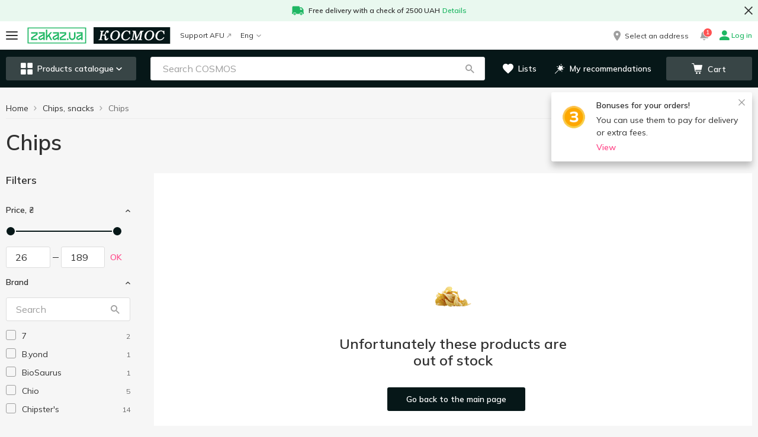

--- FILE ---
content_type: text/html; charset=utf-8
request_url: https://cosmos.zakaz.ua/en/categories/chips-cosmos/tm=kimnori-snack/
body_size: 75636
content:
<!DOCTYPE html><html><head><meta charSet="utf-8" data-next-head=""/><meta name="google-site-verification" content="2BLv8AqUgcmwHW2EizIIvQ3KOlwquaFjj_bafapsJNM" data-next-head=""/><meta name="viewport" content="width=device-width,initial-scale=1,maximum-scale=1,user-scalable=no,shrink-to-fit=no" data-next-head=""/><link rel="alternate" hrefLang="uk-ua" href="https://cosmos.zakaz.ua/uk/categories/chips-cosmos/tm=kimnori-snack/" data-next-head=""/><link rel="alternate" hrefLang="ru-ua" href="https://cosmos.zakaz.ua/ru/categories/chips-cosmos/tm=kimnori-snack/" data-next-head=""/><link rel="alternate" hrefLang="en-ua" href="https://cosmos.zakaz.ua/en/categories/chips-cosmos/tm=kimnori-snack/" data-next-head=""/><meta property="og:url" content="cosmos.zakaz.ua/en/categories/chips-cosmos/tm=kimnori-snack/" data-next-head=""/><meta property="og:site_name" content="cosmos.zakaz.ua" data-next-head=""/><meta property="og:image" content="https://img01.zakaz.global/chains/cosmos/opengraph.jpg" data-next-head=""/><meta property="og:type" content="article" data-next-head=""/><meta property="fb:app_id" content="1008088733033641" data-next-head=""/><link rel="preload" href="https://img01.zakaz.global/logos/zakaz/zakaz_ua.svg" as="image" data-next-head=""/><link rel="preload" href="https://img01.zakaz.global/logos/zakaz/zakaz.svg" as="image" data-next-head=""/><link rel="canonical" href="https://cosmos.zakaz.ua/en/categories/chips-cosmos/tm=kimnori-snack/" data-next-head=""/><meta name="robots" content="index,follow" data-next-head=""/><title data-next-head="">Chips - Chips, snacks fast delivery from COSMOS</title><meta name="description" content="Chips - buy with delivery to the door in the online store COSMOS from UAH 69. ✅ Wide assortment of the section - Chips, snacks ⚡ Delivery in Kyiv, Odesa" data-next-head=""/><meta property="og:title" content="Chips - Chips, snacks fast delivery from COSMOS" data-next-head=""/><meta property="og:description" content="Chips - buy with delivery to the door in the online store COSMOS from UAH 69. ✅ Wide assortment of the section - Chips, snacks ⚡ Delivery in Kyiv, Odesa" data-next-head=""/><link rel="shortcut icon" href="/i/favicon/favicon.ico"/><link rel="icon" type="image/png" href="/i/favicon/favicon-16x16.png" sizes="16x16"/><link rel="icon" type="image/png" href="/i/favicon/favicon-32x32.png" sizes="32x32"/><link rel="icon" type="image/png" href="/i/favicon/android-chrome-192x192.png" sizes="192x192"/><link rel="icon" type="image/png" href="/i/favicon/android-chrome-512x512.png" sizes="512x512"/><link rel="apple-touch-icon" href="/i/favicon/apple-touch-icon.png"/><meta name="application-name" content=" "/><meta name="theme-color" content="#000000"/><meta name="version" content="1e5a2063"/><meta name="referrer" content="no-referrer-when-downgrade"/><link rel="preconnect" href="https://fonts.googleapis.com"/><link href="https://fonts.googleapis.com/css2?family=Mulish:wght@400..700&amp;display=swap" rel="stylesheet"/><script>window.addEventListener('load',function(){window.isLoaded=true});</script><link rel="preload" href="/_next/static/css/c67de84158e45d23.css" as="style"/><link rel="stylesheet" href="/_next/static/css/c67de84158e45d23.css" data-n-g=""/><noscript data-n-css=""></noscript><script defer="" nomodule="" src="/_next/static/chunks/polyfills-42372ed130431b0a.js"></script><script defer="" src="/_next/static/chunks/9401.9dfd815e65b86b31.js"></script><script src="/_next/static/chunks/webpack-ed9a18fcb04196ff.js" defer=""></script><script src="/_next/static/chunks/framework-093701969691791f.js" defer=""></script><script src="/_next/static/chunks/main-d5dc094eacf998b9.js" defer=""></script><script src="/_next/static/chunks/pages/_app-e435cd1abe545175.js" defer=""></script><script src="/_next/static/chunks/1664-319e835374107440.js" defer=""></script><script src="/_next/static/chunks/1852-59ddf2ca914753ab.js" defer=""></script><script src="/_next/static/chunks/3674-d5f4099b20336bde.js" defer=""></script><script src="/_next/static/chunks/7333-1930e5ef4cdcfe55.js" defer=""></script><script src="/_next/static/chunks/5551-8213566207efba1c.js" defer=""></script><script src="/_next/static/chunks/8151-651baee3afb1b87e.js" defer=""></script><script src="/_next/static/chunks/9238-4ce8383e1dbb09bf.js" defer=""></script><script src="/_next/static/chunks/7115-66b80cbc05eb6b1d.js" defer=""></script><script src="/_next/static/chunks/5772-74315cde292c616d.js" defer=""></script><script src="/_next/static/chunks/427-9492e3529603dce7.js" defer=""></script><script src="/_next/static/chunks/34-f80295e21df34abe.js" defer=""></script><script src="/_next/static/chunks/6548-9f1930f0ef24e1c8.js" defer=""></script><script src="/_next/static/chunks/8500-38ba35a557a0e878.js" defer=""></script><script src="/_next/static/chunks/4839-179d7c758a36a1d4.js" defer=""></script><script src="/_next/static/chunks/7090-665689dc3b1dc623.js" defer=""></script><script src="/_next/static/chunks/3728-75956e8e86f159c8.js" defer=""></script><script src="/_next/static/chunks/6460-b671a889ed2c7af9.js" defer=""></script><script src="/_next/static/chunks/5289-a29622fd4467f977.js" defer=""></script><script src="/_next/static/chunks/820-4ae19f5cad8bcfe0.js" defer=""></script><script src="/_next/static/chunks/5938-aca1be74e58fca2a.js" defer=""></script><script src="/_next/static/chunks/4669-478bb4fc40c52dda.js" defer=""></script><script src="/_next/static/chunks/pages/%5Blang%5D/categories/%5Bcategory-id%5D/%5BfirstLevelFilter%5D-91451e86f011df7f.js" defer=""></script><script src="/_next/static/NtKcVDRAEuKtB2zwfmw4z/_buildManifest.js" defer=""></script><script src="/_next/static/NtKcVDRAEuKtB2zwfmw4z/_ssgManifest.js" defer=""></script><style id="__jsx-64d4d6468e3bb6f3">h1{margin:0 0 20px;font-size:36px;line-height:1.11}@media (max-width: 767px){h1{font-size:24px}}h2{font-family:Mulish, Verdana, Arial, sans-serif;font-weight:600;font-style:normal;font-size:24px;line-height:28px;color:#303030;    margin: 0 0 20px}h3{font-family:Mulish, Verdana, Arial, sans-serif;font-weight:600;font-style:normal;font-size:18px;line-height:24px;color:#303030;    margin: 0 0 15px}h4{margin:0 0 15px;font-size:16px;line-height:1.375;color:var(--colors-site)}h5{margin:0 0 15px;font-size:15px;line-height:1.4}h6{margin:0 0 15px;font-size:14px;line-height:1.5;color:var(--colors-site)}p{margin:0 0 15px}b{font-weight:600}a{text-decoration:none;-webkit-transition:.2s color ease-in-out;-moz-transition:.2s color ease-in-out;-o-transition:.2s color ease-in-out;transition:.2s color ease-in-out}a:focus{outline:none}html{-ms-overflow-style:scrollbar;-webkit-tap-highlight-color:transparent}*,*:before,*:after{-webkit-box-sizing:border-box;-moz-box-sizing:border-box;box-sizing:border-box}body{position:relative;font-size:16px;line-height:1.5}html,body{margin:0;padding:0;height:100%;font-size:100%;-webkit-text-size-adjust:100%;-ms-text-size-adjust:100%;-moz-font-variant-ligatures:none;font-variant-ligatures:none;-webkit-font-variant-ligatures:none;text-rendering:optimizeLegibility;-moz-osx-font-smoothing:grayscale;font-smoothing:antialiased;-webkit-font-smoothing:antialiased;text-shadow:rgba(0,0,0,.01)0 0 1px}body{font-family:Mulish, Verdana, Arial, sans-serif;font-weight:400;font-style:normal;font-size:14px;line-height:21px;color: #303030;    background-color: var(--uiColors-globals-bodyBackground)}ul{padding:0;margin:0}input[type="text"],input[type="password"],input[type="number"],input[type="tel"],textarea{-webkit-appearance:none;-moz-appearance:none;-ms-appearance:none;appearance:none;font-size:16px;font-family:"Mulish",Verdana,Arial,sans-serif;font-weight:400}input[type="number"]::-webkit-inner-spin-button,input[type="number"]::-webkit-outer-spin-button{-webkit-appearance:none;margin:0}input[type="number"]{-moz-appearance:textfield}#__next{display:-webkit-box;display:-webkit-flex;display:-moz-box;display:-ms-flexbox;display:flex;-webkit-box-orient:vertical;-webkit-box-direction:normal;-webkit-flex-direction:column;-moz-box-orient:vertical;-moz-box-direction:normal;-ms-flex-direction:column;flex-direction:column;min-height:100vh}.main{position:relative;z-index:100;-webkit-box-flex:1;-webkit-flex-grow:1;-moz-box-flex:1;-ms-flex-positive:1;flex-grow:1;-webkit-flex-shrink:0;-ms-flex-negative:0;flex-shrink:0;-webkit-flex-basis:auto;-ms-flex-preferred-size:auto;flex-basis:auto}.form-control{font-family:Mulish, Verdana, Arial, sans-serif;font-weight:400;font-style:normal;font-size:16px;line-height:21px;color:#303030;    display: block;width:100%;outline:0 none;-webkit-appearance:none;height:40px;padding:10px 20px;-webkit-border-radius:var(--border-radius-roundBox);-moz-border-radius:var(--border-radius-roundBox);border-radius:var(--border-radius-roundBox);border:1px solid var(--uiColors-globals-formControlBorder);-webkit-transition:.2s border-color ease-in-out;-moz-transition:.2s border-color ease-in-out;-o-transition:.2s border-color ease-in-out;transition:.2s border-color ease-in-out}.form-control:focus:not([disabled]):not([readonly]):not(.has-error){border-color:var(--uiColors-globals-formControlHoverFocusBorder)}.form-control.has-error{border-color:var(--uiColors-globals-formControlHasErrorBorder)}.form-control[readonly],.form-control[disabled]{background-color:var(--uiColors-globals-formControlReadOnlyBackground);color:var(--uiColors-globals-formControlReadOnlyText)}textarea.form-control{height:auto;resize:vertical}.FormControl__error{margin-top:5px;font-size:12px;color:var(--uiColors-globals-formControlErrorText)}.FormControl__errorMessage{margin:0}button{font-family:Mulish, Verdana, Arial, sans-serif;font-weight:400;font-style:normal;font-size:14px;line-height:21px;color: #303030;}button:focus{outline:none}.textArea_default{font-size:14px;width:100%;resize:none;-webkit-border-radius:var(--border-radius-roundBox);-moz-border-radius:var(--border-radius-roundBox);border-radius:var(--border-radius-roundBox);border:1px solid var(--colors-brandLightGrey1);padding:15px;outline:none;line-height:1.5}.textarea_smallPadding{padding:4px 12px}@media (max-width: 767px){.textArea_default{font-size:16px}}.textArea_default::-webkit-input-placeholder{color:var(--colors-brandLightGrey8)}.textArea_default:-moz-placeholder{color:var(--colors-brandLightGrey8)}.textArea_default::-moz-placeholder{color:var(--colors-brandLightGrey8)}.textArea_default:-ms-input-placeholder{color:var(--colors-brandLightGrey8)}.textArea_default::-ms-input-placeholder{color:var(--colors-brandLightGrey8)}.textArea_default::placeholder{color:var(--colors-brandLightGrey8)}.textArea_default.has-error{border-color:var(--uiColors-globals-formControlHasErrorBorder)}input::-ms-clear{display:none;width:0;height:0}input::-ms-reveal{display:none;width:0;height:0}input[type="password"].GeneralInput,input[type="number"].GeneralInput,input[type="tel"].GeneralInput,input[type="email"].GeneralInput,input[type="text"].GeneralInput{-webkit-box-shadow:none!important;-moz-box-shadow:none!important;box-shadow:none!important;-webkit-appearance:none}input.GeneralInput{outline:none;border:1px solid var(--colors-brandLightGrey1);font-size:16px;color:var(--colors-site);-webkit-border-radius:var(--border-radius-roundBox);-moz-border-radius:var(--border-radius-roundBox);border-radius:var(--border-radius-roundBox);padding:0 21px;height:40px}input{-webkit-appearance:none;-moz-appearance:none;-ms-appearance:none;appearance:none}</style><style id="__jsx-a8a520597e5e2255">.HeaderPromotionLine.jsx-a8a520597e5e2255{background-color:var(--colors-system-successLight)}.HeaderPromotionLine__container.jsx-a8a520597e5e2255{position:relative;max-width:1366px;margin:0 auto}.HeaderPromotionLine__icon.jsx-a8a520597e5e2255{margin-right:8px}.HeaderPromotionLine__link.jsx-a8a520597e5e2255{margin-left:4px}.HeaderPromotionLine__content.jsx-a8a520597e5e2255{padding:8px 40px;margin:0 auto;font-family:Mulish, Verdana, Arial, sans-serif;font-weight:600;font-style:normal;font-size:12px;line-height:18px;color: #303030;    line-height: 16px;display:-webkit-box;display:-webkit-flex;display:-moz-box;display:-ms-flexbox;display:flex;-webkit-box-align:center;-webkit-align-items:center;-moz-box-align:center;-ms-flex-align:center;align-items:center;-webkit-box-pack:center;-webkit-justify-content:center;-moz-box-pack:center;-ms-flex-pack:center;justify-content:center;-webkit-flex-wrap:wrap;-ms-flex-wrap:wrap;flex-wrap:wrap}.HeaderPromotionLine__text.jsx-a8a520597e5e2255 a,.HeaderPromotionLine__link.jsx-a8a520597e5e2255{color:var(--colors-system-success)}.HeaderPromotionLine__buttonClose.jsx-a8a520597e5e2255{position:absolute;display:-webkit-box;display:-webkit-flex;display:-moz-box;display:-ms-flexbox;display:flex;-webkit-box-pack:center;-webkit-justify-content:center;-moz-box-pack:center;-ms-flex-pack:center;justify-content:center;-webkit-box-align:center;-webkit-align-items:center;-moz-box-align:center;-ms-flex-align:center;align-items:center;margin:0;padding:0;background:transparent;border:none;outline:none;cursor:pointer}.HeaderPromotionLine__text.jsx-a8a520597e5e2255 p{margin:0}@media (min-width: 768px){.HeaderPromotionLine__buttonClose.jsx-a8a520597e5e2255{top:50%;right:0;-webkit-transform:translatey(-50%);-moz-transform:translatey(-50%);-ms-transform:translatey(-50%);-o-transform:translatey(-50%);transform:translatey(-50%);width:32px;height:32px}}@media (max-width: 767px){.HeaderPromotionLine.jsx-a8a520597e5e2255{text-align:center}.HeaderPromotionLine__buttonClose.jsx-a8a520597e5e2255{width:20px;height:20px;top:8px;right:10px}.HeaderPromotionLine__icon.jsx-a8a520597e5e2255{position:absolute;top:8px;left:10px}}</style><style id="__jsx-373a5d39d4f007ad">.MobileMenuIcon__iconContainer.jsx-373a5d39d4f007ad{width:20px;height:14px;position:relative;-webkit-transform:rotate(0deg);-moz-transform:rotate(0deg);-ms-transform:rotate(0deg);-o-transform:rotate(0deg);transform:rotate(0deg);-webkit-transition:.5s ease-in-out;-moz-transition:.5s ease-in-out;-o-transition:.5s ease-in-out;transition:.5s ease-in-out;cursor:pointer}.MobileMenuIcon__iconContainer.jsx-373a5d39d4f007ad span.jsx-373a5d39d4f007ad{display:block;position:absolute;height:2px;width:100%;background:var(--colors-text);-webkit-border-radius:10px;-moz-border-radius:10px;border-radius:10px;opacity:1;left:0;-webkit-transform:rotate(0deg);-moz-transform:rotate(0deg);-ms-transform:rotate(0deg);-o-transform:rotate(0deg);transform:rotate(0deg);-webkit-transition:.25s ease-in-out;-moz-transition:.25s ease-in-out;-o-transition:.25s ease-in-out;transition:.25s ease-in-out;-webkit-transform-origin:left center;-moz-transform-origin:left center;-ms-transform-origin:left center;-o-transform-origin:left center;transform-origin:left center}.MobileMenuIcon__iconContainer.jsx-373a5d39d4f007ad span.jsx-373a5d39d4f007ad:nth-child(1){top:0px}.MobileMenuIcon__iconContainer.jsx-373a5d39d4f007ad span.jsx-373a5d39d4f007ad:nth-child(2){top:50%;-webkit-transform:translatey(-50%);-moz-transform:translatey(-50%);-ms-transform:translatey(-50%);-o-transform:translatey(-50%);transform:translatey(-50%)}.MobileMenuIcon__iconContainer.jsx-373a5d39d4f007ad span.jsx-373a5d39d4f007ad:nth-child(3){bottom:0}.MobileMenuIcon__iconContainer_active.jsx-373a5d39d4f007ad span.jsx-373a5d39d4f007ad:nth-child(1){-webkit-transform:rotate(45deg);-moz-transform:rotate(45deg);-ms-transform:rotate(45deg);-o-transform:rotate(45deg);transform:rotate(45deg);width:20px;left:3px;top:-1px}.MobileMenuIcon__iconContainer_active.jsx-373a5d39d4f007ad span.jsx-373a5d39d4f007ad:nth-child(2){width:0%;opacity:0}.MobileMenuIcon__iconContainer_active.jsx-373a5d39d4f007ad span.jsx-373a5d39d4f007ad:nth-child(3){-webkit-transform:rotate(-45deg);-moz-transform:rotate(-45deg);-ms-transform:rotate(-45deg);-o-transform:rotate(-45deg);transform:rotate(-45deg);width:20px;left:3px;bottom:-1px}</style><style id="__jsx-bc46c48a04ddc540">.BurgerButton.jsx-bc46c48a04ddc540{position:relative;background:transparent;border:none;outline:none;-webkit-transition:.1s -webkit-transform ease-in-out;-moz-transition:.1s -moz-transform ease-in-out;-o-transition:.1s -o-transform ease-in-out;transition:.1s -webkit-transform ease-in-out;transition:.1s -moz-transform ease-in-out;transition:.1s -o-transform ease-in-out;transition:.1s transform ease-in-out;cursor:pointer;padding:0}.BurgerButton__redDot.jsx-bc46c48a04ddc540{position:absolute;display:block;padding:0 4px;min-width:17px;height:17px;font-size:8px;font-weight:600;line-height:17px;color:var(--colors-white);background-color:var(--colors-system-error);-webkit-border-radius:50%;-moz-border-radius:50%;border-radius:50%;right:-8px;top:-10px;z-index:1}</style><style id="__jsx-767462462">.ZakazLogoImage__desktop{display:none}.ZakazLogoImage__mobile{display:inline-block}@media (min-width: 1000px){.ZakazLogoImage__desktop{display:inline-block}.ZakazLogoImage__mobile{display:none}}</style><style id="__jsx-4c6aa2f4634327c9">.ZakazLogo.jsx-4c6aa2f4634327c9{height:28px;display:block}</style><style id="__jsx-f928dda1ba4e9ce2">.Logo.jsx-f928dda1ba4e9ce2{text-decoration:none;text-align:start;height:28px;width:auto;display:-webkit-box;display:-webkit-flex;display:-moz-box;display:-ms-flexbox;display:flex}.Logo__image.jsx-f928dda1ba4e9ce2{height:100%;max-width:100%}</style><style id="__jsx-7fe7a257dd134180">.BadgeCounter.jsx-7fe7a257dd134180{display:inline-block;min-width:15px;height:16px;padding:2px 4px;border:1px solid var(--colors-white);-webkit-border-radius:14px;-moz-border-radius:14px;border-radius:14px;background-color:var(--colors-system-error);color:var(--colors-white);font-size:10px;line-height:10px;font-weight:600;text-align:center}</style><style id="__jsx-42137a296913aee5">.HeaderNotificationsButton.jsx-42137a296913aee5{position:relative;display:-webkit-box;display:-webkit-flex;display:-moz-box;display:-ms-flexbox;display:flex;-webkit-box-align:center;-webkit-align-items:center;-moz-box-align:center;-ms-flex-align:center;align-items:center;-webkit-box-pack:center;-webkit-justify-content:center;-moz-box-pack:center;-ms-flex-pack:center;justify-content:center;width:20px;height:20px;margin-right:16px}.HeaderNotificationsButton__icon.jsx-42137a296913aee5{color:var(--colors-brandLightGrey8);font-size:15px;-webkit-transition:all.3s;-moz-transition:all.3s;-o-transition:all.3s;transition:all.3s}.HeaderNotificationsButton.jsx-42137a296913aee5:hover .HeaderNotificationsButton__icon.jsx-42137a296913aee5{color:var(--colors-doveGray)}.HeaderNotificationsButton__count.jsx-42137a296913aee5{position:absolute;top:-7px;left:8px}</style><style id="__jsx-cd944d66011ef3ff">.AccountNavigationDrop.jsx-cd944d66011ef3ff{position:relative}.AccountNavigationDrop__button.jsx-cd944d66011ef3ff{font-family:Mulish, Verdana, Arial, sans-serif;font-weight:400;font-style:normal;font-size:12px;line-height:18px;color:#303030;    line-height: 1;background:transparent;border:none;outline:none;padding:0;text-decoration:none;cursor:pointer;display:-webkit-box;display:-webkit-flex;display:-moz-box;display:-ms-flexbox;display:flex;-webkit-box-align:center;-webkit-align-items:center;-moz-box-align:center;-ms-flex-align:center;align-items:center}.AccountNavigationDrop__button.jsx-cd944d66011ef3ff:hover .AccountNavigationDrop__account.jsx-cd944d66011ef3ff{color:var(--colors-linkAccented)}.AccountNavigationDrop__button_green.jsx-cd944d66011ef3ff .AccountNavigationDrop__icon.jsx-cd944d66011ef3ff,.AccountNavigationDrop__button_green.jsx-cd944d66011ef3ff{color:var(--colors-system-success);font-weight:600}.AccountNavigationDrop__icon.jsx-cd944d66011ef3ff{color:var(--colors-brandLightGrey8);font-size:16px}.AccountNavigationDrop__iconCaret.jsx-cd944d66011ef3ff{color:var(--colors-brandLightGrey8);font-size:8px;margin-left:5px}.AccountNavigationDrop__iconCaret_open.jsx-cd944d66011ef3ff{color:var(--colors-linkAccented)}.AccountNavigationDrop__account.jsx-cd944d66011ef3ff{margin-left:4px;display:inline-block}.AccountNavigationDrop__dropdown.jsx-cd944d66011ef3ff{position:absolute;top:-webkit-calc(100% + 24px);top:-moz-calc(100% + 24px);top:calc(100% + 24px);right:0;width:265px;-webkit-box-shadow:0 3px 8px rgba(0,0,0,.1);-moz-box-shadow:0 3px 8px rgba(0,0,0,.1);box-shadow:0 3px 8px rgba(0,0,0,.1);background-color:var(--colors-white);z-index:5}.AccountNavigationDrop__dropdown.jsx-cd944d66011ef3ff:after{content:"";position:absolute;top:-9px;right:7px;width:13px;height:10px;background:var(--colors-white);-webkit-clip-path:polygon(50%0%,100%100%,0%100%);clip-path:polygon(50%0%,100%100%,0%100%)}@media (max-width: 999px){.AccountNavigationDrop__dropdown.jsx-cd944d66011ef3ff{top:-webkit-calc(100% + 16px);top:-moz-calc(100% + 16px);top:calc(100% + 16px)}.AccountNavigationDrop__dropdown.jsx-cd944d66011ef3ff:after{right:5px}.AccountNavigationDrop__icon_active.jsx-cd944d66011ef3ff{color:var(--colors-mainBrand)}}</style><style id="__jsx-ea915f701f3617dd">.HeaderTopLine.jsx-ea915f701f3617dd{height:48px;background-color:var(--colors-white)}.HeaderTopLine__container.jsx-ea915f701f3617dd{height:100%;display:-webkit-box;display:-webkit-flex;display:-moz-box;display:-ms-flexbox;display:flex;-webkit-box-pack:justify;-webkit-justify-content:space-between;-moz-box-pack:justify;-ms-flex-pack:justify;justify-content:space-between;-webkit-box-align:stretch;-webkit-align-items:stretch;-moz-box-align:stretch;-ms-flex-align:stretch;align-items:stretch;max-width:1366px;padding:0 10px;margin:0 auto}.HeaderTopLine__actionBox.jsx-ea915f701f3617dd,.HeaderTopLine__left.jsx-ea915f701f3617dd,.HeaderTopLine__right.jsx-ea915f701f3617dd{display:-webkit-box;display:-webkit-flex;display:-moz-box;display:-ms-flexbox;display:flex;-webkit-box-align:center;-webkit-align-items:center;-moz-box-align:center;-ms-flex-align:center;align-items:center}.HeaderTopLine__separator.jsx-ea915f701f3617dd{width:16px}.HeaderTopLine__logoSeparator.jsx-ea915f701f3617dd{width:12px}@media (max-width: 767px){.HeaderTopLine.jsx-ea915f701f3617dd{height:40px}.HeaderTopLine__container.jsx-ea915f701f3617dd{padding:0 12px}}</style><style id="__jsx-d196df0d5df5289e">.CategoriesMenuButton.jsx-d196df0d5df5289e{display:-webkit-box;display:-webkit-flex;display:-moz-box;display:-ms-flexbox;display:flex;-webkit-box-align:center;-webkit-align-items:center;-moz-box-align:center;-ms-flex-align:center;align-items:center;-webkit-box-pack:center;-webkit-justify-content:center;-moz-box-pack:center;-ms-flex-pack:center;justify-content:center;width:100%;padding:0;height:20px;white-space:nowrap;cursor:pointer;outline:none;font-family:Mulish, Verdana, Arial, sans-serif;font-weight:600;font-style:normal;font-size:14px;line-height:14px;    color: var(--colors-white);border:none;-webkit-border-radius:var(--border-radius-roundBox);-moz-border-radius:var(--border-radius-roundBox);border-radius:var(--border-radius-roundBox);background-color:transparent}.CategoriesMenuButton__icon.jsx-d196df0d5df5289e{font-size:20px}.CategoriesMenuButton__label.jsx-d196df0d5df5289e{margin-left:8px}.CategoriesMenuButton__caret.jsx-d196df0d5df5289e{font-size:10px;margin-left:4px}@media (min-width: 768px){.CategoriesMenuButton.jsx-d196df0d5df5289e{height:40px;background-color:var(--uiColors-CategoriesMenu-toggleBackground);-webkit-transition:.2s background-color ease-in-out;-moz-transition:.2s background-color ease-in-out;-o-transition:.2s background-color ease-in-out;transition:.2s background-color ease-in-out;padding:0 15px}.CategoriesMenuButton.jsx-d196df0d5df5289e:hover{background-color:var(--uiColors-CategoriesMenu-toggleHoverBackground)}}</style><style id="__jsx-74648cb4356e1e10">.SearchBox.jsx-74648cb4356e1e10{position:relative;display:block;width:100%;z-index:2}.SearchBox__overlay.jsx-74648cb4356e1e10{position:fixed;z-index:3;left:0;right:0;bottom:0;background-color:var(--colors-nightRider);opacity:.45}.SearchBox__back.jsx-74648cb4356e1e10{position:absolute;left:0;top:0;height:48px;width:34px;display:-webkit-box;display:-webkit-flex;display:-moz-box;display:-ms-flexbox;display:flex;-webkit-box-align:center;-webkit-align-items:center;-moz-box-align:center;-ms-flex-align:center;align-items:center;padding:0 10px;z-index:5;color:var(--colors-text);font-size:16px}.SearchBox__icons.jsx-74648cb4356e1e10{display:-webkit-box;display:-webkit-flex;display:-moz-box;display:-ms-flexbox;display:flex;position:absolute;top:10px;right:16px;z-index:3}.SearchBox__icon.jsx-74648cb4356e1e10{display:-webkit-box;display:-webkit-flex;display:-moz-box;display:-ms-flexbox;display:flex;-webkit-box-align:center;-webkit-align-items:center;-moz-box-align:center;-ms-flex-align:center;align-items:center;-webkit-box-pack:center;-webkit-justify-content:center;-moz-box-pack:center;-ms-flex-pack:center;justify-content:center;width:20px;height:20px;color:var(--colors-brandLightGrey8);cursor:pointer}.SearchBox__icon.jsx-74648cb4356e1e10:hover{color:var(--colors-text)}.SearchBox__clearSearch.jsx-74648cb4356e1e10{margin-right:10px;font-size:13px}.SearchBox__loupeIcon.jsx-74648cb4356e1e10{line-height:1;text-decoration:none;outline:none;font-size:15px}.SearchBox__loupeIcon_active.jsx-74648cb4356e1e10{cursor:pointer}.SearchBox__loupeIcon_active:hover{color:var(--uiColors-Button-notAccentedHoverText)}.SearchBox__resultsContainer.jsx-74648cb4356e1e10{position:absolute;z-index:4;display:-webkit-box;display:-webkit-flex;display:-moz-box;display:-ms-flexbox;display:flex;-webkit-box-orient:vertical;-webkit-box-direction:normal;-webkit-flex-direction:column;-moz-box-orient:vertical;-moz-box-direction:normal;-ms-flex-direction:column;flex-direction:column;background-color:#fff;max-height:-webkit-calc(100vh - 168px);max-height:-moz-calc(100vh - 168px);max-height:calc(100vh - 168px);-webkit-border-radius:var(--border-radius-block);-moz-border-radius:var(--border-radius-block);border-radius:var(--border-radius-block);overflow:auto}.SearchBox__input.jsx-74648cb4356e1e10{font-family:Mulish, Verdana, Arial, sans-serif;font-weight:400;font-style:normal;font-size:16px;line-height:21px;color:#303030;      display: block;width:100%;outline:0 none;-webkit-appearance:none;height:40px;padding:10px 20px;-webkit-border-radius:var(--border-radius-roundBox);-moz-border-radius:var(--border-radius-roundBox);border-radius:var(--border-radius-roundBox);border:none;padding-right:80px;-o-text-overflow:ellipsis;text-overflow:ellipsis;border:1px solid var(--colors-brandLightGrey2)}.SearchBox__input.jsx-74648cb4356e1e10::-webkit-input-placeholder{color:var(--colors-brandLightGrey8)}.SearchBox__input.jsx-74648cb4356e1e10:-moz-placeholder{color:var(--colors-brandLightGrey8)}.SearchBox__input.jsx-74648cb4356e1e10::-moz-placeholder{color:var(--colors-brandLightGrey8)}.SearchBox__input.jsx-74648cb4356e1e10:-ms-input-placeholder{color:var(--colors-brandLightGrey8)}.SearchBox__input.jsx-74648cb4356e1e10::-ms-input-placeholder{color:var(--colors-brandLightGrey8)}.SearchBox__input.jsx-74648cb4356e1e10::placeholder{color:var(--colors-brandLightGrey8)}.SearchBox__input.jsx-74648cb4356e1e10::-ms-clear{display:none;width:0;height:0}.SearchBox__input.jsx-74648cb4356e1e10::-ms-reveal{display:none;width:0;height:0}.SearchBox__input.jsx-74648cb4356e1e10::-webkit-search-decoration,.SearchBox__input.jsx-74648cb4356e1e10::-webkit-search-cancel-button,.SearchBox__input.jsx-74648cb4356e1e10::-webkit-search-results-button,.SearchBox__input.jsx-74648cb4356e1e10::-webkit-search-results-decoration{display:none}.SearchBox__spinner.jsx-74648cb4356e1e10{display:-webkit-box;display:-webkit-flex;display:-moz-box;display:-ms-flexbox;display:flex;-webkit-box-pack:center;-webkit-justify-content:center;-moz-box-pack:center;-ms-flex-pack:center;justify-content:center;-webkit-box-align:center;-webkit-align-items:center;-moz-box-align:center;-ms-flex-align:center;align-items:center;-webkit-box-orient:vertical;-webkit-box-direction:normal;-webkit-flex-direction:column;-moz-box-orient:vertical;-moz-box-direction:normal;-ms-flex-direction:column;flex-direction:column}.SearchBox__notFound.jsx-74648cb4356e1e10{height:225px;display:-webkit-box;display:-webkit-flex;display:-moz-box;display:-ms-flexbox;display:flex;-webkit-box-pack:center;-webkit-justify-content:center;-moz-box-pack:center;-ms-flex-pack:center;justify-content:center;-webkit-box-align:center;-webkit-align-items:center;-moz-box-align:center;-ms-flex-align:center;align-items:center;-webkit-box-orient:vertical;-webkit-box-direction:normal;-webkit-flex-direction:column;-moz-box-orient:vertical;-moz-box-direction:normal;-ms-flex-direction:column;flex-direction:column;padding:10px;text-align:center}.SearchBox__notFoundImage.jsx-74648cb4356e1e10{width:150px;height:67px}.SearchBox__notFoundMessage.jsx-74648cb4356e1e10{font-family:Mulish, Verdana, Arial, sans-serif;font-weight:400;font-style:normal;font-size:14px;line-height:21px;color: #303030;      margin-top: 25px}@media (min-width: 768px){.SearchBox__resultsContainer.jsx-74648cb4356e1e10{width:650px;margin-top:20px;-webkit-box-shadow:0 0 10px rgba(0,0,0,.2);-moz-box-shadow:0 0 10px rgba(0,0,0,.2);box-shadow:0 0 10px rgba(0,0,0,.2)}.SearchBox__back.jsx-74648cb4356e1e10{display:none}}@media (min-width: 768px) and (max-width: 999px){.SearchBox__resultsContainer.jsx-74648cb4356e1e10{width:650px;position:fixed;left:-webkit-calc((100vw - 650px)/2);left:-moz-calc((100vw - 650px)/2);left:calc((100vw - 650px)/2)}.SearchBox__input.jsx-74648cb4356e1e10{border:1px solid var(--colors-brandLightGrey1);-webkit-border-radius:var(--border-radius-roundBox);-moz-border-radius:var(--border-radius-roundBox);border-radius:var(--border-radius-roundBox);padding-left:20px;padding-right:45px}.SearchBox__input.jsx-74648cb4356e1e10:focus{border-color:var(--uiColors-globals-formControlHintText)}}@media (max-width: 999px){.SearchBox__input.jsx-74648cb4356e1e10{padding-left:20px}.SearchBox__resultsContainer.jsx-74648cb4356e1e10{max-height:-webkit-calc(100vh - 80px);max-height:-moz-calc(100vh - 80px);max-height:calc(100vh - 80px);-webkit-overflow-scrolling:touch}}@media (max-width: 767px){.SearchBox.jsx-74648cb4356e1e10{position:fixed;top:0;left:0;right:0;bottom:0}.SearchBox__overlay.jsx-74648cb4356e1e10{position:absolute;left:0;width:100%;height:100vh;z-index:-1;background:var(--colors-white);opacity:1}.SearchBox__input.jsx-74648cb4356e1e10{position:relative;height:48px;padding-right:45px;border:none;border-bottom:1px solid var(--colors-brandLightGrey1);-webkit-border-radius:0;-moz-border-radius:0;border-radius:0;padding-left:35px}.SearchBox__icons.jsx-74648cb4356e1e10{top:14px}.SearchBox__resultsContainer.jsx-74648cb4356e1e10{position:absolute;top:48px;left:0;bottom:0;right:0;max-height:100%}.SearchBox__results.jsx-74648cb4356e1e10{height:100%}.SearchBox__tabletDesktopOverlay.jsx-74648cb4356e1e10{display:none}.SearchBox_hidden.jsx-74648cb4356e1e10{height:0px;overflow:hidden}.SearchBox__loupeIcon_hidden.jsx-74648cb4356e1e10{display:none}}</style><style id="__jsx-2842662033">@media (min-width: 768px){.SearchBox__overlay.jsx-2842662033{top:144px}}</style><style id="__jsx-721fae70c64fa06f">.SearchButton.jsx-721fae70c64fa06f{display:block;background:transparent;outline:none;border:0;padding:0 13px;font-size:18px;height:18px;color:var(--colors-white)}</style><style id="__jsx-eabdd442e614b4d4">.PageButton.jsx-eabdd442e614b4d4{font-family:Mulish, Verdana, Arial, sans-serif;font-weight:600;font-style:normal;font-size:14px;line-height:14px;    color: var(--colors-white);display:-webkit-box;display:-webkit-flex;display:-moz-box;display:-ms-flexbox;display:flex;-webkit-box-align:center;-webkit-align-items:center;-moz-box-align:center;-ms-flex-align:center;align-items:center;-webkit-box-pack:center;-webkit-justify-content:center;-moz-box-pack:center;-ms-flex-pack:center;justify-content:center;padding:0 13px;height:18px;white-space:nowrap;cursor:pointer;outline:none;border:none;-webkit-border-radius:var(--border-radius-roundBox);-moz-border-radius:var(--border-radius-roundBox);border-radius:var(--border-radius-roundBox);background-color:transparent}.PageButton__icon.jsx-eabdd442e614b4d4{font-size:18px;position:relative}.PageButton__unreadMark.jsx-eabdd442e614b4d4{position:absolute;top:-6px;left:-3px}.PageButton__label.jsx-eabdd442e614b4d4{margin-left:8px}@media (min-width: 768px){.PageButton.jsx-eabdd442e614b4d4{height:40px;-webkit-transition:.2s background-color ease-in-out;-moz-transition:.2s background-color ease-in-out;-o-transition:.2s background-color ease-in-out;transition:.2s background-color ease-in-out;padding:0 15px}.PageButton.jsx-eabdd442e614b4d4:hover{background-color:var(--uiColors-CategoriesMenu-toggleBackground)}}</style><style id="__jsx-53c90d6ce69096e9">.PageButtons.jsx-53c90d6ce69096e9{display:-webkit-box;display:-webkit-flex;display:-moz-box;display:-ms-flexbox;display:flex;-webkit-box-pack:center;-webkit-justify-content:center;-moz-box-pack:center;-ms-flex-pack:center;justify-content:center;-webkit-box-align:center;-webkit-align-items:center;-moz-box-align:center;-ms-flex-align:center;align-items:center;list-style:none;gap:8px}.PageButtons__item a{text-decoration:none}</style><style id="__jsx-f92d3f59f45bff8b">.CartButton.jsx-f92d3f59f45bff8b{font-family:Mulish, Verdana, Arial, sans-serif;font-weight:600;font-style:normal;font-size:14px;line-height:14px;    font-size: 16px;color:var(--colors-white);-webkit-border-radius:var(--border-radius-roundBox);-moz-border-radius:var(--border-radius-roundBox);border-radius:var(--border-radius-roundBox);padding:0 24px;border:0 none;display:-webkit-inline-box;display:-webkit-inline-flex;display:-moz-inline-box;display:-ms-inline-flexbox;display:inline-flex;-webkit-box-pack:center;-webkit-justify-content:center;-moz-box-pack:center;-ms-flex-pack:center;justify-content:center;-webkit-box-align:center;-webkit-align-items:center;-moz-box-align:center;-ms-flex-align:center;align-items:center;height:40px;white-space:nowrap;cursor:pointer;outline:none;-webkit-user-select:none;-moz-user-select:none;-ms-user-select:none;user-select:none;-webkit-transition:.15s background ease-in-out;-moz-transition:.15s background ease-in-out;-o-transition:.15s background ease-in-out;transition:.15s background ease-in-out}.CartButton__wrapper.jsx-f92d3f59f45bff8b{position:relative}.CartButton__icon.jsx-f92d3f59f45bff8b{font-size:18px}.CartButton__badge.jsx-f92d3f59f45bff8b{position:absolute;top:-7px;left:8px;min-width:15px;height:16px;padding:0 3px;-webkit-border-radius:16px;-moz-border-radius:16px;border-radius:16px}@media (min-width: 1000px){.CartButton.jsx-f92d3f59f45bff8b{display:-webkit-box;display:-webkit-flex;display:-moz-box;display:-ms-flexbox;display:flex;min-width:145px;-webkit-transition:.2s background-color ease-in-out;-moz-transition:.2s background-color ease-in-out;-o-transition:.2s background-color ease-in-out;transition:.2s background-color ease-in-out;margin-left:10px;background-color:var(--uiColors-CartButton-background)}.CartButton.jsx-f92d3f59f45bff8b:hover{background-color:var(--uiColors-CartButton-hoverBackground)}.CartButton__badge.jsx-f92d3f59f45bff8b{background-color:var(--uiColors-CartButton-badgeBackground);color:var(--uiColors-CartButton-badgeText);font-size:10px;font-weight:600;text-align:center;line-height:16px}.CartButton__label.jsx-f92d3f59f45bff8b{margin-left:9px;padding-top:1px}}@media (min-width: 768px){.CartButton__label.jsx-f92d3f59f45bff8b{font-size:14px;font-weight:600;letter-spacing:.5pt}}@media (max-width: 999px){.CartButton.jsx-f92d3f59f45bff8b{padding:0 10px;background-color:transparent}.CartButton__badge.jsx-f92d3f59f45bff8b{display:-webkit-box;display:-webkit-flex;display:-moz-box;display:-ms-flexbox;display:flex;-webkit-box-align:center;-webkit-align-items:center;-moz-box-align:center;-ms-flex-align:center;align-items:center;-webkit-box-pack:center;-webkit-justify-content:center;-moz-box-pack:center;-ms-flex-pack:center;justify-content:center;background-color:var(--uiColors-CartButton-badgeBackground);color:var(--uiColors-CartButton-badgeText);padding:2px 3px;font-size:12px}.CartButton__label.jsx-f92d3f59f45bff8b{display:none;font-weight:600}}@media (max-width: 767px){.CartButton.jsx-f92d3f59f45bff8b{padding-right:2px}}</style><style id="__jsx-34226d57bdcace04">.HeaderBottomLine.jsx-34226d57bdcace04{background-color:var(--uiColors-HeaderBottomLine-background)}.HeaderBottomLine__menu.jsx-34226d57bdcace04{width:220px;-webkit-box-flex:0;-webkit-flex-grow:0;-moz-box-flex:0;-ms-flex-positive:0;flex-grow:0;-webkit-flex-shrink:0;-ms-flex-negative:0;flex-shrink:0}.HeaderBottomLine__bar.jsx-34226d57bdcace04{display:-webkit-box;display:-webkit-flex;display:-moz-box;display:-ms-flexbox;display:flex;-webkit-box-align:center;-webkit-align-items:center;-moz-box-align:center;-ms-flex-align:center;align-items:center;position:relative;font-size:12px;margin-left:15px}.HeaderBottomLine__search.jsx-34226d57bdcace04{display:-webkit-box;display:-webkit-flex;display:-moz-box;display:-ms-flexbox;display:flex;-webkit-box-align:center;-webkit-align-items:center;-moz-box-align:center;-ms-flex-align:center;align-items:center;width:100%;margin-left:24px;-webkit-flex-shrink:20;-ms-flex-negative:20;flex-shrink:20}.HeaderBottomLine__container.jsx-34226d57bdcace04{width:100%;display:-webkit-box;display:-webkit-flex;display:-moz-box;display:-ms-flexbox;display:flex;-webkit-box-pack:justify;-webkit-justify-content:space-between;-moz-box-pack:justify;-ms-flex-pack:justify;justify-content:space-between;-webkit-box-align:center;-webkit-align-items:center;-moz-box-align:center;-ms-flex-align:center;align-items:center;height:64px;padding:0 10px;margin:0 auto}@media (min-width: 1366px){.HeaderBottomLine__container.jsx-34226d57bdcace04{width:1366px}}@media (min-width: 768px) and (max-width: 999px){.HeaderBottomLine__menu.jsx-34226d57bdcace04{width:56px}}@media (max-width: 767px){.HeaderBottomLine__container.jsx-34226d57bdcace04{height:40px;padding:0 12px}.HeaderBottomLine__menu.jsx-34226d57bdcace04{width:20px}}</style><style id="__jsx-e0d1297a75bb6561">.CatalogFiltersMobile__panel.jsx-e0d1297a75bb6561{display:-webkit-box;display:-webkit-flex;display:-moz-box;display:-ms-flexbox;display:flex;border-top:1px solid var(--colors-brandLightGrey1)}.CatalogFiltersMobile__panelItem.jsx-e0d1297a75bb6561{-webkit-flex-shrink:0;-ms-flex-negative:0;flex-shrink:0;width:50%;height:45px}.CatalogFiltersMobile__toggle.jsx-e0d1297a75bb6561{height:100%;padding:15px;display:-webkit-box;display:-webkit-flex;display:-moz-box;display:-ms-flexbox;display:flex;-webkit-box-align:center;-webkit-align-items:center;-moz-box-align:center;-ms-flex-align:center;align-items:center;-webkit-user-select:none;-moz-user-select:none;-ms-user-select:none;user-select:none}.CatalogFiltersMobile__toggle_right.jsx-e0d1297a75bb6561{display:-webkit-box;display:-webkit-flex;display:-moz-box;display:-ms-flexbox;display:flex;-webkit-box-pack:justify;-webkit-justify-content:space-between;-moz-box-pack:justify;-ms-flex-pack:justify;justify-content:space-between;-webkit-box-align:center;-webkit-align-items:center;-moz-box-align:center;-ms-flex-align:center;align-items:center}.CatalogFiltersMobile__toggleIcon.jsx-e0d1297a75bb6561{margin-right:15px;font-size:18px;color:var(--colors-brandLightGrey2)}.CatalogFiltersMobile__wrap.jsx-e0d1297a75bb6561{position:fixed;z-index:9999;top:0;bottom:0;left:0;background-color:var(--colors-white);display:-webkit-box;display:-webkit-flex;display:-moz-box;display:-ms-flexbox;display:flex;-webkit-box-orient:vertical;-webkit-box-direction:normal;-webkit-flex-direction:column;-moz-box-orient:vertical;-moz-box-direction:normal;-ms-flex-direction:column;flex-direction:column;height:100vh;height:100dvh}.CatalogFiltersMobile__header.jsx-e0d1297a75bb6561{display:-webkit-box;display:-webkit-flex;display:-moz-box;display:-ms-flexbox;display:flex;height:50px;-webkit-flex-shrink:0;-ms-flex-negative:0;flex-shrink:0;-webkit-box-pack:justify;-webkit-justify-content:space-between;-moz-box-pack:justify;-ms-flex-pack:justify;justify-content:space-between;-webkit-box-align:center;-webkit-align-items:center;-moz-box-align:center;-ms-flex-align:center;align-items:center;border-bottom:1px solid var(--colors-brandLightGrey1)}.CatalogFiltersMobile__content.jsx-e0d1297a75bb6561{overflow-y:auto;-webkit-overflow-scrolling:touch}.CatalogFiltersMobile__footer.jsx-e0d1297a75bb6561{margin-top:auto;border-top:1px solid var(--colors-brandLightGrey10);display:-webkit-box;display:-webkit-flex;display:-moz-box;display:-ms-flexbox;display:flex;-webkit-box-align:center;-webkit-align-items:center;-moz-box-align:center;-ms-flex-align:center;align-items:center}.CatalogFiltersMobile__toggleLabel.jsx-e0d1297a75bb6561{font-family:Mulish, Verdana, Arial, sans-serif;font-weight:400;font-style:normal;font-size:14px;line-height:21px;color: #303030;    line-height: normal}.CatalogFiltersMobile__toggle.jsx-e0d1297a75bb6561{border-bottom:1px solid#efefef;background-color:white}.CatalogFiltersMobile__panel_sticky.jsx-e0d1297a75bb6561{position:-webkit-sticky;position:sticky;top:50px;z-index:1}@media (max-width: 767px){.CatalogFiltersMobile__panelItem.jsx-e0d1297a75bb6561{border-right:1px solid var(--colors-brandLightGrey1)}.CatalogFiltersMobile__panelItem.jsx-e0d1297a75bb6561:last-child{border-right:0 none}.CatalogFiltersMobile__wrap.jsx-e0d1297a75bb6561{right:0}.CatalogFiltersMobile__header.jsx-e0d1297a75bb6561{padding:10px;font-size:15px}.CatalogFiltersMobile__footer.jsx-e0d1297a75bb6561{padding:0 10px;height:60px}.CatalogFiltersMobile__toggleArrow.jsx-e0d1297a75bb6561{margin-left:auto;font-size:8px}}@media (min-width: 768px) and (max-width: 999px){.CatalogFiltersMobile__toggleArrow.jsx-e0d1297a75bb6561{margin-left:auto;margin-right:0;display:-webkit-box;display:-webkit-flex;display:-moz-box;display:-ms-flexbox;display:flex}.CatalogFiltersMobile__toggleArrow.jsx-e0d1297a75bb6561:before{font-size:8px}.CatalogFiltersMobile__wrap.jsx-e0d1297a75bb6561{right:50%}.CatalogFiltersMobile__header.jsx-e0d1297a75bb6561{font-family:Mulish, Verdana, Arial, sans-serif;font-weight:600;font-style:normal;font-size:18px;line-height:24px;color:#303030;      padding: 14px 20px}.CatalogFiltersMobile__footer.jsx-e0d1297a75bb6561{padding:0 24px;height:88px}.CatalogFiltersMobile__overlay.jsx-e0d1297a75bb6561{position:fixed;top:0;right:0;bottom:0;left:50%;z-index:9999;background:var(--colors-black);opacity:.3;height:100vh;height:100dvh}.CatalogFiltersMobile__panel_sticky.jsx-e0d1297a75bb6561{top:65px}.filters-open{height:100vh}}@media (min-width: 1000px){.CatalogFiltersMobile__panel.jsx-e0d1297a75bb6561{display:none}.CatalogFiltersMobile__wrap.jsx-e0d1297a75bb6561{display:none}}</style><style id="__jsx-b3182fc534defb89">.Header.jsx-b3182fc534defb89{position:fixed;top:0;left:0;right:0;z-index:299}</style><style id="__jsx-c5be6476ac066cec">.Breadcrumbs.jsx-c5be6476ac066cec{margin-top:25px;margin-bottom:10px}.Breadcrumbs_noTopMargin.jsx-c5be6476ac066cec{margin-top:0}.Breadcrumbs__list.jsx-c5be6476ac066cec{display:-webkit-box;display:-webkit-flex;display:-moz-box;display:-ms-flexbox;display:flex;margin:0;padding:0;list-style:none;-webkit-flex-wrap:wrap;-ms-flex-wrap:wrap;flex-wrap:wrap}.Breadcrumbs__item.jsx-c5be6476ac066cec{position:relative;padding-right:24px;height:17px;max-width:180px;white-space:nowrap;overflow:hidden;-o-text-overflow:ellipsis;text-overflow:ellipsis}.Breadcrumbs__item.jsx-c5be6476ac066cec:before{position:absolute;top:10px;right:8px;font-size:8px;-webkit-transform:rotate(-90deg)translatey(-50%);-moz-transform:rotate(-90deg)translatey(-50%);-ms-transform:rotate(-90deg)translatey(-50%);-o-transform:rotate(-90deg)translatey(-50%);transform:rotate(-90deg)translatey(-50%);-webkit-transform-origin:top;-moz-transform-origin:top;-ms-transform-origin:top;-o-transform-origin:top;transform-origin:top;opacity:.4}.Breadcrumbs__item.jsx-c5be6476ac066cec:last-child{padding-right:0}.Breadcrumbs__item_disabled.jsx-c5be6476ac066cec .Breadcrumbs__link.jsx-c5be6476ac066cec{cursor:auto;color:var(--colors-doveGray)}.Breadcrumbs__link.jsx-c5be6476ac066cec{font-family:Mulish, Verdana, Arial, sans-serif;font-weight:400;font-style:normal;font-size:14px;line-height:21px;color: #303030;    text-decoration: none}.Breadcrumbs__link.jsx-c5be6476ac066cec:hover{color:var(--uiColors-Breadcrumbs-linkHoverText)}.Breadcrumbs__link.jsx-c5be6476ac066cec:first-letter{text-transform:uppercase}@media (max-width: 767px){.Breadcrumbs.jsx-c5be6476ac066cec{margin-top:20px}.Breadcrumbs_noTopMargin.jsx-c5be6476ac066cec{margin-top:0}}</style><style id="__jsx-69ac1fd8f1d0bd27">.Divider.jsx-69ac1fd8f1d0bd27{border:0;margin:0;padding:0;height:1px;background:var(--colors-sensitivePlatinum)}</style><style id="__jsx-363ac974734f3bc3">.CategoriesTags.jsx-363ac974734f3bc3{margin:20px 0 32px}.CategoriesTags__wrapper.jsx-363ac974734f3bc3{margin-bottom:12px}.CategoriesTags__title.jsx-363ac974734f3bc3{font-family:Mulish, Verdana, Arial, sans-serif;font-weight:600;font-style:normal;font-size:36px;line-height:40px;color:#303030;    margin: 0}.CategoriesTags__item.jsx-363ac974734f3bc3{display:inline-block;margin-right:12px;margin-bottom:12px}@media (max-width: 767px){.CategoriesTags.jsx-363ac974734f3bc3{margin:16px 0 12px}.CategoriesTags__wrapper.jsx-363ac974734f3bc3{display:-webkit-box;display:-webkit-flex;display:-moz-box;display:-ms-flexbox;display:flex;overflow:auto;margin-bottom:20px}.CategoriesTags__item.jsx-363ac974734f3bc3{margin-bottom:0;margin-right:8px;-webkit-flex-shrink:0;-ms-flex-negative:0;flex-shrink:0}.CategoriesTags__title.jsx-363ac974734f3bc3{font-size:22px;line-height:normal}}</style><style id="__jsx-d7ac6e13bbc238ab">.CatalogFilters__section.jsx-d7ac6e13bbc238ab{margin-bottom:50px}.CatalogFilters__sectionTitle.jsx-d7ac6e13bbc238ab{font-family:Mulish, Verdana, Arial, sans-serif;font-weight:600;font-style:normal;font-size:18px;line-height:24px;color:#303030;    margin-bottom: 14px}@media (min-width: 1000px){.CatalogFilters.jsx-d7ac6e13bbc238ab{padding:0 10px 25px 0}}@media (max-width: 999px){.CatalogFilters.jsx-d7ac6e13bbc238ab{margin:0 -10px 20px;background-color:var(--colors-white)}.CatalogFilters__section.jsx-d7ac6e13bbc238ab:last-child{margin-bottom:0}}@media (min-width: 768px) and (max-width: 999px){.CatalogFilters.jsx-d7ac6e13bbc238ab{margin:0 -20px 20px}}</style><style id="__jsx-d971391dd59a7062">.PageWrapAside.jsx-d971391dd59a7062{background-color:transparent}@media (min-width: 1000px){.PageWrapAside.jsx-d971391dd59a7062{margin-left:-30px;padding-left:30px;width:250px}}@media phone{.PageWrapAside.jsx-d971391dd59a7062{border:none}}}</style><style id="__jsx-54a272a1599388">.Button.jsx-54a272a1599388{display:-webkit-inline-box;display:-webkit-inline-flex;display:-moz-inline-box;display:-ms-inline-flexbox;display:inline-flex;-webkit-box-align:center;-webkit-align-items:center;-moz-box-align:center;-ms-flex-align:center;align-items:center;-webkit-box-pack:center;-webkit-justify-content:center;-moz-box-pack:center;-ms-flex-pack:center;justify-content:center;text-decoration:none;border:none;cursor:pointer;-webkit-user-select:none;-moz-user-select:none;-ms-user-select:none;user-select:none;-webkit-transition:.15s background ease-in-out,.15s color ease-in-out;-moz-transition:.15s background ease-in-out,.15s color ease-in-out;-o-transition:.15s background ease-in-out,.15s color ease-in-out;transition:.15s background ease-in-out,.15s color ease-in-out;font-family:Mulish, Verdana, Arial, sans-serif;font-weight:600;font-style:normal;font-size:14px;line-height:14px;    border-radius: var(--border-radius-roundBox);padding:8px 32px}.Button.jsx-54a272a1599388:focus{outline:none}.Button_small.jsx-54a272a1599388{font-size:12px;line-height:16px}.Button_large.jsx-54a272a1599388{font-size:14px;line-height:24px}.Button_primary.jsx-54a272a1599388{color:var(--uiColors-Button-text);background:var(--uiColors-Button-background)}.Button_primary.jsx-54a272a1599388:hover{background:var(--uiColors-Button-hoverBackground)}.Button_primary.jsx-54a272a1599388:active{background:var(--uiColors-Button-activeBackground)}.Button_primary[disabled].jsx-54a272a1599388{background:var(--uiColors-Button-disabledBackground);color:var(--uiColors-Button-defaultDisabledText)}.Button_disabled.jsx-54a272a1599388,.Button[disabled].jsx-54a272a1599388{cursor:not-allowed;pointer-events:none;color:var(--colors-doveGray)}.Button_secondary.jsx-54a272a1599388{background-color:var(--uiColors-Button-borderedDefaultBackground);color:var(--uiColors-Button-borderedDefaultText);border:1px solid var(--uiColors-Button-borderedDefaultBorder)}.Button_secondary.jsx-54a272a1599388:hover{color:var(--uiColors-Button-text);background:var(--uiColors-Button-background)}.Button_secondary.jsx-54a272a1599388:active{background-color:var(--uiColors-Button-borderedDefaultActiveBackground);color:var(--uiColors-Button-text)}.Button_secondary[disabled].jsx-54a272a1599388{background-color:var(--colors-white);border-color:var(--colors-brandLightGrey2);color:var(--colors-doveGray)}.Button_ghost.jsx-54a272a1599388{padding:0;background:transparent;color:var(--uiColors-Button-accentedText)}.Button_ghost.jsx-54a272a1599388:hover{color:var(--uiColors-Button-accentedHoverText)}.Button_ghost.jsx-54a272a1599388:active{color:var(--uiColors-Button-activeBackground)}.Button_ghostWarn.jsx-54a272a1599388{padding:0;background:transparent;color:var(--colors-system-error)}.Button_link.jsx-54a272a1599388{padding:0;background:transparent;color:inherit;font-size:inherit;line-height:inherit}a:has(.Button_link){color:inherit}.Button_link.jsx-54a272a1599388 .Button__text.jsx-54a272a1599388{text-decoration:underline}.Button_link.jsx-54a272a1599388:hover{color:inherit}.Button_link.jsx-54a272a1599388:hover .Button__text.jsx-54a272a1599388{text-decoration:none}.Button_link.jsx-54a272a1599388:active{color:inherit}.Button_halfOpacity.jsx-54a272a1599388{opacity:.5}.Button__icon.jsx-54a272a1599388+.Button__text.jsx-54a272a1599388{margin-left:8px}.Button__text.jsx-54a272a1599388+.Button__icon.jsx-54a272a1599388{margin-left:8px}.Button_fullWidth.jsx-54a272a1599388{width:100%}.Button_fullHeight.jsx-54a272a1599388{height:100%}.Button_regularText.jsx-54a272a1599388{font-weight:400}.Button_large.Button_onlyIcon.jsx-54a272a1599388{padding:14px 20px}.Button_small.Button_onlyIcon.jsx-54a272a1599388{padding:10px 20px}.Button_textAlignedLeft.jsx-54a272a1599388{text-align:left}</style><style id="__jsx-8814ecf44ac0502d">.EmptyCategory.jsx-8814ecf44ac0502d{display:-webkit-box;display:-webkit-flex;display:-moz-box;display:-ms-flexbox;display:flex;-webkit-box-orient:vertical;-webkit-box-direction:normal;-webkit-flex-direction:column;-moz-box-orient:vertical;-moz-box-direction:normal;-ms-flex-direction:column;flex-direction:column;-webkit-box-pack:center;-webkit-justify-content:center;-moz-box-pack:center;-ms-flex-pack:center;justify-content:center;-webkit-box-align:center;-webkit-align-items:center;-moz-box-align:center;-ms-flex-align:center;align-items:center;background-color:var(--colors-white)}.EmptyCategory__title.jsx-8814ecf44ac0502d{font-family:Mulish, Verdana, Arial, sans-serif;font-weight:600;font-style:normal;font-size:24px;line-height:28px;color:#303030;      width: 420px;text-align:center;margin:32px 0}.EmptyCategory__buttons.jsx-8814ecf44ac0502d{display:-webkit-box;display:-webkit-flex;display:-moz-box;display:-ms-flexbox;display:flex}.EmptyCategory__link.jsx-8814ecf44ac0502d{margin-left:10px}.EmptyCategory__icon.jsx-8814ecf44ac0502d{font-size:50px;color:var(--colors-brandLightGrey2)}@media (min-width: 1000px){.EmptyCategory.jsx-8814ecf44ac0502d{height:578px}}@media (min-width: 768px) and (max-width: 999px){.EmptyCategory.jsx-8814ecf44ac0502d{height:390px}}@media (max-width: 767px){.EmptyCategory.jsx-8814ecf44ac0502d{height:360px}.EmptyCategory__title.jsx-8814ecf44ac0502d{font-family:Mulish, Verdana, Arial, sans-serif;font-weight:600;font-style:normal;font-size:18px;line-height:24px;color:#303030;        width: auto;padding:10px}.EmptyCategory__buttons.jsx-8814ecf44ac0502d{-webkit-box-orient:vertical;-webkit-box-direction:normal;-webkit-flex-direction:column;-moz-box-orient:vertical;-moz-box-direction:normal;-ms-flex-direction:column;flex-direction:column;width:100%;padding:0 10px}.EmptyCategory__link.jsx-8814ecf44ac0502d{margin-left:0;margin-top:10px}}</style><style id="__jsx-948e8451946553c4">@media (min-width: 768px){.PageWrapBody.jsx-948e8451946553c4{-webkit-flex-shrink:0;-ms-flex-negative:0;flex-shrink:0;width:-webkit-calc(100% - 220px);width:-moz-calc(100% - 220px);width:calc(100% - 220px);padding-left:30px;position:relative}}@media (min-width: 768px) and (max-width: 999px){.PageWrapBody.jsx-948e8451946553c4{width:100%;padding-left:0}}</style><style id="__jsx-8a8efe46affa2c3f">.PageWrap.jsx-8a8efe46affa2c3f{width:100%;padding-bottom:72px;margin:0 auto}.PageWrap_opaqueBackground.jsx-8a8efe46affa2c3f{background-color:var(--colors-white)}@media (min-width: 1000px){.PageWrap.jsx-8a8efe46affa2c3f{min-height:640px;display:-webkit-box;display:-webkit-flex;display:-moz-box;display:-ms-flexbox;display:flex}}@media (max-width: 999px){.PageWrap.jsx-8a8efe46affa2c3f{padding-top:0}}</style><style id="__jsx-304e0ab36e201a38">.Category__underTitleContainer.jsx-304e0ab36e201a38{margin-bottom:25px;display:-webkit-box;display:-webkit-flex;display:-moz-box;display:-ms-flexbox;display:flex;-webkit-box-pack:end;-webkit-justify-content:flex-end;-moz-box-pack:end;-ms-flex-pack:end;justify-content:flex-end;-webkit-box-align:center;-webkit-align-items:center;-moz-box-align:center;-ms-flex-align:center;align-items:center}.Category__goodsNumber.jsx-304e0ab36e201a38{font-family:Mulish, Verdana, Arial, sans-serif;font-weight:400;font-style:normal;font-size:14px;line-height:21px;color: #303030;    color: var(--colors-doveGray);margin-right:auto}.Category__lastVisitedSlider.jsx-304e0ab36e201a38{margin-top:60px}</style><style id="__jsx-eead602d00b1c67f">.Container.jsx-eead602d00b1c67f{margin:0 auto;padding:0 10px;width:100%;max-width:1366px}.Container_fullHeight.jsx-eead602d00b1c67f{height:100%}@media (min-width: 768px) and (max-width: 999px){.Container.jsx-eead602d00b1c67f{width:100%;padding:0 20px}}@media (max-width: 767px){.Container.jsx-eead602d00b1c67f{padding:0 10px}.Container_withoutPadding.jsx-eead602d00b1c67f{padding:0}}</style><style id="__jsx-795040444fd9f3b8">.ZakazBanner.jsx-795040444fd9f3b8{margin-bottom:24px}.ZakazBanner__logo.jsx-795040444fd9f3b8{width:145px;height:39px;display:block}@media (max-width: 767px){.ZakazBanner__logo.jsx-795040444fd9f3b8{margin-bottom:30px}}</style><style id="__jsx-417462613c0216b2">.ChooseLanguage__language.jsx-417462613c0216b2{font-family:Mulish, Verdana, Arial, sans-serif;font-weight:400;font-style:normal;font-size:14px;line-height:21px;color:#9F9F9F;    padding: 0 16px;border-left:1px solid var(--colors-brandLightGrey8);text-decoration:none}.ChooseLanguage__language.jsx-417462613c0216b2:hover{color:var(--colors-white)}.ChooseLanguage__language_active.jsx-417462613c0216b2{color:var(--colors-white);font-weight:600}.ChooseLanguage__language.jsx-417462613c0216b2:first-child{border-left:0;padding-left:0}</style><style id="__jsx-1f2784a3181e467c">.ZsuHelp.jsx-1f2784a3181e467c{font-family:Mulish, Verdana, Arial, sans-serif;font-weight:400;font-style:normal;font-size:12px;line-height:18px;color:#303030;    text-decoration: none;-webkit-transition:none;-moz-transition:none;-o-transition:none;transition:none}.ZsuHelp_notAccented.jsx-1f2784a3181e467c{font-family:Mulish, Verdana, Arial, sans-serif;font-weight:400;font-style:normal;font-size:14px;line-height:21px;color:#9F9F9F;}.ZsuHelp.jsx-1f2784a3181e467c:hover,.ZsuHelp.jsx-1f2784a3181e467c:hover .ZsuHelp__icon.jsx-1f2784a3181e467c{color:var(--colors-system-success)}.ZsuHelp_notAccented.jsx-1f2784a3181e467c:hover,.ZsuHelp_notAccented.jsx-1f2784a3181e467c:hover .ZsuHelp__icon.jsx-1f2784a3181e467c{color:var(--colors-white)}.ZsuHelp__icon.jsx-1f2784a3181e467c{font-size:8px;padding-left:4px;color:var(--colors-brandLightGrey8)}.ZsuHelp__icon_notAccented.jsx-1f2784a3181e467c{font-size:10px}</style><style id="__jsx-de81261a4aef9607">.FooterLink.jsx-de81261a4aef9607{font-size:14px;text-decoration:none;color:var(--colors-white);opacity:.6}.FooterLink.jsx-de81261a4aef9607:hover{opacity:1}</style><style id="__jsx-bde7772bd848d592">.FooterActions__label.jsx-bde7772bd848d592{margin-bottom:16px;font-family:Mulish, Verdana, Arial, sans-serif;font-weight:600;font-style:normal;font-size:18px;line-height:24px;color:#303030;;color:var(--colors-white)}.FooterActions__buttons.jsx-bde7772bd848d592{margin-top:16px}.FooterActions__buttonItem.jsx-bde7772bd848d592:not(:last-child){margin-bottom:12px}</style><style id="__jsx-594320621ed8243a">.FooterMenu__list.jsx-594320621ed8243a{margin:0;padding:0;list-style:none}.FooterMenu__item.jsx-594320621ed8243a{margin-bottom:11px}.FooterMenu__item.jsx-594320621ed8243a:last-child{margin-bottom:0}.FooterMenu__title.jsx-594320621ed8243a{font-family:Mulish, Verdana, Arial, sans-serif;font-weight:600;font-style:normal;font-size:18px;line-height:24px;color:#303030;      color: #fff;margin-bottom:11px}</style><style id="__jsx-2ebc9009825580db">@media (min-width: 1000px){.FooterContactsItem.jsx-2ebc9009825580db:last-child{margin-bottom:0}}.FooterContactsItem.jsx-2ebc9009825580db{margin-bottom:11px;display:-webkit-box;display:-webkit-flex;display:-moz-box;display:-ms-flexbox;display:flex;-webkit-box-align:center;-webkit-align-items:center;-moz-box-align:center;-ms-flex-align:center;align-items:center}.FooterContactsItem__link.jsx-2ebc9009825580db,.FooterContactsItem__text.jsx-2ebc9009825580db{color:var(--colors-white);opacity:.6}.FooterContactsItem__link.jsx-2ebc9009825580db{text-decoration:none}.FooterContactsItem__link.jsx-2ebc9009825580db:hover{opacity:1}.FooterContactsItem__icon.jsx-2ebc9009825580db{font-size:15px;margin-right:10px;color:rgba(255,255,255,.4)}@media (min-width: 768px){.FooterContactsItem.jsx-2ebc9009825580db{font-family:Mulish, Verdana, Arial, sans-serif;font-weight:400;font-style:normal;font-size:14px;line-height:21px;color: #303030;}}@media (max-width: 767px){.FooterContactsItem.jsx-2ebc9009825580db:nth-child(1){-webkit-box-ordinal-group:4;-webkit-order:3;-moz-box-ordinal-group:4;-ms-flex-order:3;order:3;font-size:26px;font-weight:300}.FooterContactsItem.jsx-2ebc9009825580db:nth-child(2){-webkit-box-ordinal-group:2;-webkit-order:1;-moz-box-ordinal-group:2;-ms-flex-order:1;order:1}.FooterContactsItem.jsx-2ebc9009825580db:nth-child(3){-webkit-box-ordinal-group:3;-webkit-order:2;-moz-box-ordinal-group:3;-ms-flex-order:2;order:2}.FooterContactsItem__icon.jsx-2ebc9009825580db{display:none}}</style><style id="__jsx-163d50c860052765">.FooterContacts.jsx-163d50c860052765{margin:0;padding:0;list-style:none}.FooterContacts__title.jsx-163d50c860052765{font-family:Mulish, Verdana, Arial, sans-serif;font-weight:600;font-style:normal;font-size:18px;line-height:24px;color:#303030;      color: #ffffff;margin-bottom:11px}.FooterContacts__title_withTopMargin.jsx-163d50c860052765{margin-top:16px}</style><style id="__jsx-5f754ba0d850fb4b">.SocialNetworkLink.jsx-5f754ba0d850fb4b{width:40px;height:40px;border:1px solid var(--colors-brandLightGrey1);-webkit-transition:.2s border-color ease-in-out;-moz-transition:.2s border-color ease-in-out;-o-transition:.2s border-color ease-in-out;transition:.2s border-color ease-in-out;-webkit-border-radius:50%;-moz-border-radius:50%;border-radius:50%;display:-webkit-box;display:-webkit-flex;display:-moz-box;display:-ms-flexbox;display:flex;-webkit-box-pack:center;-webkit-justify-content:center;-moz-box-pack:center;-ms-flex-pack:center;justify-content:center;-webkit-box-align:center;-webkit-align-items:center;-moz-box-align:center;-ms-flex-align:center;align-items:center}.SocialNetworkLink.jsx-5f754ba0d850fb4b:hover{border-color:var(--colors-mainBrand)}.SocialNetworkLink.jsx-5f754ba0d850fb4b,.SocialNetworkLink.jsx-5f754ba0d850fb4b:hover,.SocialNetworkLink.jsx-5f754ba0d850fb4b:visited{color:var(--colors-text);text-decoration:none}.SocialNetworkLink_light.jsx-5f754ba0d850fb4b{border-color:"var(--colors-brandLightGrey7)"}.SocialNetworkLink_light.jsx-5f754ba0d850fb4b:hover{border-color:var(--colors-white)}.SocialNetworkLink_light.jsx-5f754ba0d850fb4b,.SocialNetworkLink_light.jsx-5f754ba0d850fb4b:hover,.SocialNetworkLink_light.jsx-5f754ba0d850fb4b:visited{color:var(--colors-white)}.SocialNetworkLink__icon.jsx-5f754ba0d850fb4b{text-decoration:none;display:inline-block;font-size:15px}</style><style id="__jsx-942bbd380584d4cc">.SocialNetworkBlock__list.jsx-942bbd380584d4cc{list-style:none;display:-webkit-box;display:-webkit-flex;display:-moz-box;display:-ms-flexbox;display:flex}.SocialNetworkBlock__item.jsx-942bbd380584d4cc{margin-right:16px}</style><style id="__jsx-21ce60b5f59d0e0b">.GoToTopButton.jsx-21ce60b5f59d0e0b{background:none;border:none;outline:none;cursor:pointer;padding:10px;margin-right:-10px;font-size:18px;color:white}</style><style id="__jsx-228bab9fd16b8a0d">.Footer.jsx-228bab9fd16b8a0d{position:relative;z-index:50;-webkit-box-flex:0;-webkit-flex-grow:0;-moz-box-flex:0;-ms-flex-positive:0;flex-grow:0;-webkit-flex-shrink:0;-ms-flex-negative:0;flex-shrink:0;-webkit-flex-basis:auto;-ms-flex-preferred-size:auto;flex-basis:auto;color:var(--colors-white);background-color:var(--colors-text)}.Footer__bottom.jsx-228bab9fd16b8a0d{background-color:rgba(0,0,0,.3)}.Footer__bottomInner.jsx-228bab9fd16b8a0d{height:60px;width:100%;display:-webkit-box;display:-webkit-flex;display:-moz-box;display:-ms-flexbox;display:flex;-webkit-box-pack:justify;-webkit-justify-content:space-between;-moz-box-pack:justify;-ms-flex-pack:justify;justify-content:space-between;-webkit-box-align:center;-webkit-align-items:center;-moz-box-align:center;-ms-flex-align:center;align-items:center}.Footer__copyright.jsx-228bab9fd16b8a0d{font-family:Mulish, Verdana, Arial, sans-serif;font-weight:400;font-style:normal;font-size:14px;line-height:21px;color: #303030;;color:var(--colors-white);opacity:.5}.Footer__main.jsx-228bab9fd16b8a0d{min-height:336px}.Footer__mainInner.jsx-228bab9fd16b8a0d{display:-webkit-box;display:-webkit-flex;display:-moz-box;display:-ms-flexbox;display:flex;padding-top:60px;padding-bottom:50px}.Footer__block.jsx-228bab9fd16b8a0d{-webkit-flex-basis:25%;-ms-flex-preferred-size:25%;flex-basis:25%}.Footer__menu.jsx-228bab9fd16b8a0d{margin-bottom:50px}.Footer__socials.jsx-228bab9fd16b8a0d{margin-top:16px}.Footer__blockLine.jsx-228bab9fd16b8a0d{margin-bottom:24px}@media (min-width: 1000px){.Footer__logo.jsx-228bab9fd16b8a0d{-webkit-box-flex:2;-webkit-flex-grow:2;-moz-box-flex:2;-ms-flex-positive:2;flex-grow:2}}@media (min-width: 768px) and (max-width: 999px){.Footer__mainInner.jsx-228bab9fd16b8a0d{-webkit-flex-wrap:wrap;-ms-flex-wrap:wrap;flex-wrap:wrap;-webkit-box-pack:end;-webkit-justify-content:flex-end;-moz-box-pack:end;-ms-flex-pack:end;justify-content:flex-end}.Footer__block.jsx-228bab9fd16b8a0d{-webkit-flex-basis:50%;-ms-flex-preferred-size:50%;flex-basis:50%}}@media (max-width: 767px){.Footer__mainInner.jsx-228bab9fd16b8a0d{-webkit-box-orient:vertical;-webkit-box-direction:normal;-webkit-flex-direction:column;-moz-box-orient:vertical;-moz-box-direction:normal;-ms-flex-direction:column;flex-direction:column;padding-bottom:0}.Footer__block.jsx-228bab9fd16b8a0d{margin-bottom:30px}.Footer__logo.jsx-228bab9fd16b8a0d{margin:0}.Footer__blockLine.jsx-228bab9fd16b8a0d{margin-bottom:20px}}</style><style id="__jsx-322ff7758be332d1">.GeneralPagesLayout.jsx-322ff7758be332d1{-webkit-box-flex:1;-webkit-flex:1;-moz-box-flex:1;-ms-flex:1;flex:1}.GeneralPagesLayout__contentWrapper.jsx-322ff7758be332d1{display:-webkit-box;display:-webkit-flex;display:-moz-box;display:-ms-flexbox;display:flex;margin:0 auto;max-width:1366px}.GeneralPagesLayout_light.jsx-322ff7758be332d1{background-color:var(--colors-white)}.GeneralPagesLayout_muted.jsx-322ff7758be332d1:after{position:absolute;top:0;bottom:0;left:0;right:0;content:"";width:100%;height:100%;background-color:#fff;opacity:.5;z-index:998}.GeneralPagesLayout__loadingBarWrapper.jsx-322ff7758be332d1{position:absolute;top:0;left:0;height:5px;width:100%;border-radius:inherit;-webkit-border-radius:inherit;-moz-border-radius:inherit;overflow:hidden;z-index:999}.GeneralPagesLayout__notifications.jsx-322ff7758be332d1{position:absolute;width:100%;margin-top:12px;pointer-events:none}.GeneralPagesLayout__notificationsWrapper.jsx-322ff7758be332d1{display:-webkit-box;display:-webkit-flex;display:-moz-box;display:-ms-flexbox;display:flex;-webkit-box-orient:vertical;-webkit-box-direction:normal;-webkit-flex-direction:column;-moz-box-orient:vertical;-moz-box-direction:normal;-ms-flex-direction:column;flex-direction:column;-webkit-box-align:center;-webkit-align-items:center;-moz-box-align:center;-ms-flex-align:center;align-items:center;gap:10px}@media (max-width: 999px){.GeneralPagesLayout__loadingBarWrapper.jsx-322ff7758be332d1{top:50px}.filtersStickyPortalContainer_sticky.jsx-322ff7758be332d1{position:-webkit-sticky;position:sticky;top:50px;z-index:10}}@media (min-width: 768px){.GeneralPagesLayout__notifications.jsx-322ff7758be332d1{margin-top:8px;margin-right:20px}.GeneralPagesLayout__notificationsWrapper.jsx-322ff7758be332d1{-webkit-box-align:end;-webkit-align-items:flex-end;-moz-box-align:end;-ms-flex-align:end;align-items:flex-end;margin:0 auto;max-width:1366px;width:100%;padding:0 10px}}@media (min-width: 768px) and (max-width: 999px){.GeneralPagesLayout__notificationsWrapper.jsx-322ff7758be332d1{padding:0 20px}.GeneralPagesLayout__notifications.jsx-322ff7758be332d1{margin-top:15px}}.GeneralPagesLayout_whiteBackground.jsx-322ff7758be332d1{background-color:#fff}</style><style id="__jsx-1432921295">
          .GeneralPagesLayout__contentWrapper {
            --header-bottom-position: 144px;
            padding-top: var(--header-bottom-position);
          }
              </style></head><body><div id="__next"><style>:root {--colors-accentBrand: #fff500;--colors-alabaster: #fafafa;--colors-attention: #A27601;--colors-barleyWhite: #FFF2D1;--colors-black: #000;--colors-borderedButtonBackground: transparent;--colors-brandBlock: #e30620;--colors-brandLightGrey1: #efefef;--colors-brandLightGrey10: #f2f2f2;--colors-brandLightGrey2: #dddddd;--colors-brandLightGrey3: #d8d8d8;--colors-brandLightGrey5: #f8f8f8;--colors-brandLightGrey6: #DADADA;--colors-brandLightGrey7: #D2D2D2;--colors-brandLightGrey8: #9f9f9f;--colors-brandLightGrey9: #FBFBFB;--colors-capeCod: #404844;--colors-darkBrand: #bf051b;--colors-darkGrey: #b4b4b4;--colors-darkenBrand1: #bf051b;--colors-darkenBrand2: #bf051b;--colors-darkenGrey1: #9b9b9b;--colors-darkenGrey2: #232926;--colors-darkenGrey3: #616d65;--colors-darkenGrey4: #979797;--colors-darkenGrey5: #565860;--colors-darkenGrey6: #9b9b9b;--colors-doveGray: #6A6A6A;--colors-fbIcon: #3C5996;--colors-frostedMint: #f4fbf7;--colors-goldenGrass: #DA9722;--colors-green: #45b759;--colors-iconBrandColor: #013E7F;--colors-invalidBorder: #d79f9f;--colors-lightGrey1: #F6F6F6;--colors-lightGrey2: #E8ECE9;--colors-lightGrey3: #E8ECF2;--colors-lightRed: #fff2f2;--colors-monza: #D70006;--colors-nightRider: #333333;--colors-orange: #ffcf1b;--colors-pomegranate: #F1471D;--colors-ripeLemon: #F5DA1C;--colors-seaGreen: #349E44;--colors-secondaryBrandColor: #497527;--colors-sensitivePlatinum: #ECECEC;--colors-silver: #C4C4C4;--colors-supernova: #FFCB05;--colors-text: #303030;--colors-transparent: transparent;--colors-twitterIcon: #41C9FD;--colors-white: #fff;--colors-heavyMetal: #222421;--colors-system-success: #1EB763;--colors-system-successPressed: #00904A;--colors-system-successLight: #E9F8EF;--colors-system-info: #125DDB;--colors-system-infoLight: #E8EFFC;--colors-system-error: #FF5252;--colors-system-errorPressed: #E64242;--colors-system-errorLight: #FFF1F1;--colors-system-warning: #FEA801;--colors-system-warningLight: #FFF8EB;--border-radius-block: 3px;--border-radius-roundBox: 3px;--border-radius-circle: 50%;--border-radius-chat: 3px;--colors-activeBrand: #606A6B;--colors-hoverBrand: #384546;--colors-linkAccented: #FF4D8C;--colors-linkAccentedHover: #CC2A64;--colors-mainBrand: #061718;--colors-site: #303030;--uiColors-AccountAddressesInfo-commentsLineText: var(--colors-darkenGrey1);--uiColors-AccountNavigation-activeLinkAfterBackground: var(--colors-mainBrand);--uiColors-AccountNavigation-activeLinkIcon: var(--colors-mainBrand);--uiColors-AccountNavigation-activeLinkText: var(--colors-mainBrand);--uiColors-AccountNavigation-linkHoverAfterBackground: var(--colors-linkAccented);--uiColors-AccountNavigation-linkHoverIcon: var(--colors-linkAccented);--uiColors-AccountNavigation-linkHoverText: var(--colors-linkAccented);--uiColors-AccountNavigationDrop-background: var(--colors-mainBrand);--uiColors-AccountNavigationDrop-hover: rgba(255, 255, 255, 0.25);--uiColors-AddToListModal-listCheckboxCheckedBackground: var(--colors-mainBrand);--uiColors-AddToListModal-listCheckboxCheckedBorder: var(--colors-mainBrand);--uiColors-AddToListModal-listCheckedBorder: var(--colors-mainBrand);--uiColors-AddToListModal-newListText: var(--colors-mainBrand);--uiColors-AddressModal-loginLinkHoverText: var(--colors-linkAccentedHover);--uiColors-AddressModal-loginLinkText: var(--colors-linkAccented);--uiColors-BigProductCard-linkColor: var(--colors-linkAccented);--uiColors-Breadcrumbs-linkHoverText: var(--colors-linkAccented);--uiColors-BulletsNavigation-bulletActiveBackground: var(--colors-mainBrand);--uiColors-Button-accentedHoverText: var(--colors-linkAccentedHover);--uiColors-Button-accentedText: var(--colors-linkAccented);--uiColors-Button-activeBackground: var(--colors-activeBrand);--uiColors-Button-background: var(--colors-mainBrand);--uiColors-Button-borderedDefaultActiveBackground: var(--colors-hoverBrand);--uiColors-Button-borderedDefaultActiveBorder: var(--colors-hoverBrand);--uiColors-Button-borderedDefaultActiveText: var(--colors-white);--uiColors-Button-borderedDefaultBackground: var(--colors-borderedButtonBackground);--uiColors-Button-borderedDefaultBorder: var(--colors-mainBrand);--uiColors-Button-borderedDefaultHoverBackground: var(--colors-mainBrand);--uiColors-Button-borderedDefaultHoverBorder: var(--colors-mainBrand);--uiColors-Button-borderedDefaultHoverText: var(--colors-white);--uiColors-Button-borderedDefaultText: var(--colors-text);--uiColors-Button-borderedRoundActiveBorder: var(--colors-hoverBrand);--uiColors-Button-borderedRoundHoverBorder: var(--colors-mainBrand);--uiColors-Button-defaultDisabledText: var(--colors-site);--uiColors-Button-disabledBackground: var(--colors-brandLightGrey1);--uiColors-Button-hoverBackground: var(--colors-hoverBrand);--uiColors-Button-notAccentedHoverText: var(--colors-mainBrand);--uiColors-Button-notAccentedText: var(--colors-site);--uiColors-Button-text: var(--colors-white);--uiColors-CartButton-background: rgba(255, 255, 255, 0.2);--uiColors-CartButton-badgeBackground: var(--colors-linkAccented);--uiColors-CartButton-badgeText: var(--colors-white);--uiColors-CartButton-hoverBackground: rgba(255, 255, 255, 0.1);--uiColors-CartButton-iconPhone: var(--colors-white);--uiColors-CartPopupDeleteIcon-activeFill: var(--colors-system-errorPressed);--uiColors-CartPopupDeleteIcon-hoverFill: var(--colors-system-error);--uiColors-CategoriesMenu-shadowBoxBottomActive: var(--colors-mainBrand);--uiColors-CategoriesMenu-toggleBackground: rgba(255, 255, 255, 0.2);--uiColors-CategoriesMenu-toggleHoverBackground: rgba(255, 255, 255, 0.1);--uiColors-CategoriesTree-linkActiveAfter: var(--colors-linkAccented);--uiColors-CategoriesTree-linkActiveHoverAfter: var(--colors-linkAccented);--uiColors-CategoryCard-hoverBefore: var(--colors-linkAccented);--uiColors-CategoryCard-imagePathFill: var(--colors-orange);--uiColors-CategoryCard-moreText: var(--colors-linkAccented);--uiColors-CategoryCard-moreTextHover: var(--colors-linkAccentedHover);--uiColors-CategoryProductBox-paginationDirectionHoverIcon: var(--colors-linkAccented);--uiColors-CategoryProductBox-paginationItemActiveBackground: var(--colors-linkAccented);--uiColors-CategoryProductBox-paginationItemActiveText: var(--colors-white);--uiColors-CategoryProductBox-paginationItemHoverText: var(--colors-linkAccented);--uiColors-ChatExpiredMessage-phoneText: var(--colors-mainBrand);--uiColors-ChatMessage-pendingSpinnerColor: var(--colors-mainBrand);--uiColors-ChatMessageComposer-nonEmptyMessageButtonIcon: var(--colors-mainBrand);--uiColors-Checkbox-checked: var(--colors-linkAccented);--uiColors-CheckoutCart-countBackgroundColor: var(--colors-mainBrand);--uiColors-CheckoutCart-countColor: var(--colors-white);--uiColors-CheckoutCart-editButton: var(--uiColors-Button-accentedText);--uiColors-CheckoutCartFooter-specialValueText: var(--colors-mainBrand);--uiColors-CheckoutCollapsibleHeader-icon: var(--colors-mainBrand);--uiColors-CheckoutCollapsibleHeader-phoneDisabledIcon: var(--colors-darkenGrey1);--uiColors-CheckoutCollapsibleHeader-phoneIcon: var(--colors-mainBrand);--uiColors-CheckoutContactInfo-activeIcon: var(--colors-mainBrand);--uiColors-CheckoutDelivery-desktopTitleIcon: var(--colors-mainBrand);--uiColors-CheckoutDelivery-titleIcon: var(--colors-mainBrand);--uiColors-CheckoutHeader-infoLabelText: var(--colors-site);--uiColors-CheckoutHeader-infoLabelTextHover: var(--colors-mainBrand);--uiColors-CheckoutSideBlock-color: var(--colors-mainBrand);--uiColors-ClarificationBar-mainColor: var(--colors-mainBrand);--uiColors-CollapsePanel-headerHoverText: var(--colors-mainBrand);--uiColors-ContentSorter-hover: var(--colors-mainBrand);--uiColors-ContentSorter-controlActiveHoverText: var(--colors-linkAccented);--uiColors-Coupon-acceptedValueColor: var(--colors-mainBrand);--uiColors-CreateListFromAddModal-cancelHoverText: var(--colors-mainBrand);--uiColors-FavoritesNavigation-activeItemBorder: var(--colors-linkAccented);--uiColors-FavoritesNavigation-activeItemTitleText: var(--colors-linkAccented);--uiColors-FavoritesRenameAndDelete-buttonRenameHoverText: var(--colors-linkAccentedHover);--uiColors-FavoritesRenameAndDelete-buttonRenameText: var(--colors-linkAccented);--uiColors-FirstPhone-inHeaderIcon: var(--colors-brandLightGrey2);--uiColors-FirstPhone-inHeaderText: var(--colors-site);--uiColors-FirstPhone-textHover: var(--colors-mainBrand);--uiColors-HeaderBottomLine-background: var(--colors-mainBrand);--uiColors-HeaderBottomLine-menuLinkHoverBackground: rgba(255, 255, 255, 0.25);--uiColors-HorecaDocuments-HorecaDocumentsLink: var(--colors-mainBrand);--uiColors-LoadingBarIndicator-background: var(--colors-linkAccented);--uiColors-MainSlider-bulletBorder: var(--colors-mainBrand);--uiColors-MainSlider-buttonBackground: var(--colors-mainBrand);--uiColors-MobileMenu-arrowDown: var(--colors-mainBrand);--uiColors-ProductImagesGallery-infoIcon: var(--colors-mainBrand);--uiColors-ProductTile-titleHoverText: var(--colors-mainBrand);--uiColors-QuantityBox-buttonActiveBackground: var(--colors-hoverBrand);--uiColors-QuantityBox-buttonActiveBorder: var(--colors-hoverBrand);--uiColors-QuantityBox-buttonBorder: var(--colors-mainBrand);--uiColors-QuantityBox-buttonHoverBackground: var(--colors-mainBrand);--uiColors-QuantityBox-buttonHoverBorder: var(--colors-mainBrand);--uiColors-QuantityBox-buttonPlusBackground: var(--colors-mainBrand);--uiColors-QuantityBox-buttonPlusBackgroundActive: var(--colors-activeBrand);--uiColors-QuantityBox-buttonPlusBackgroundHover: var(--colors-hoverBrand);--uiColors-QuantityBox-deleteButtonHoverIcon: var(--colors-white);--uiColors-QuantityBox-deleteButtonIcon: var(--colors-mainBrand);--uiColors-QuantityBox-minusButtonHoverIconFill: var(--colors-white);--uiColors-QuantityBox-plusButtonIconFill: var(--colors-white);--uiColors-Radio-checkMarkCheckedBeforeBackground: var(--colors-linkAccented);--uiColors-Radio-checkMarkCheckedBeforeBorder: var(--colors-linkAccented);--uiColors-Radio-hoverBackground: var(--colors-linkAccented);--uiColors-RateButton-activeBackground: var(--colors-mainBrand);--uiColors-RateButton-activeHoverText: var(--colors-white);--uiColors-RateButton-activeText: var(--colors-white);--uiColors-RateButton-borderRadius: 15px;--uiColors-ReturnCoupons-copyCouponText: var(--colors-mainBrand);--uiColors-ReturnCoupons-copyCouponTextHover: var(--colors-hoverBrand);--uiColors-SavedAddressItem-borderSelected: var(--colors-mainBrand);--uiColors-ScheduleDelivery-closestTimeAvailableText: var(--colors-green);--uiColors-ScheduleDelivery-closestTimeClosingText: var(--colors-attention);--uiColors-ScheduleDelivery-timerText: var(--colors-mainBrand);--uiColors-SearchPage-errorBulletBorder: var(--colors-mainBrand);--uiColors-ServicePage-bullet: var(--colors-linkAccented);--uiColors-ServicePage-linkText: var(--colors-linkAccented);--uiColors-chatPage-linkText: var(--colors-linkAccented);--uiColors-ShareModal-optionHoverText: var(--colors-mainBrand);--uiColors-StepHeader-iconColor: var(--colors-mainBrand);--uiColors-SwitchLocale-activeLinkText: var(--colors-linkAccented);--uiColors-SwitchLocale-linkText: var(--colors-site);--uiColors-TabList-activeRoundedTabLabelBackGround: var(--colors-mainBrand);--uiColors-TabList-activeRoundedTabLabelText: var(--colors-mainBrand);--uiColors-TabList-plainActiveTabBottomBorder: var(--colors-mainBrand);--uiColors-ThumbsNavigation-thumbActiveBorder: var(--colors-mainBrand);--uiColors-Tooltip-color: var(--colors-mainBrand);--uiColors-UserAgreements-linkText: var(--colors-mainBrand);--uiColors-WithRadio-checkMarkCheckedBeforeBackground: var(--colors-linkAccented);--uiColors-WithRadio-checkMarkCheckedBeforeBorder: var(--colors-linkAccented);--uiColors-b2bIcon: var(--colors-linkAccented);--uiColors-benefitsColor: var(--colors-linkAccented);--uiColors-dustyGray: var(--colors-darkenGrey1);--uiColors-globals-RadioButtonGroupDefaultLabelActiveText: var(--colors-mainBrand);--uiColors-globals-RadioButtonGroupDisabledLabelActiveText: var(--colors-mainBrand);--uiColors-globals-bodyBackground: var(--colors-lightGrey1);--uiColors-globals-formControlBorder: var(--colors-brandLightGrey2);--uiColors-globals-formControlErrorText: var(--colors-system-error);--uiColors-globals-formControlHasErrorBorder: var(--colors-system-error);--uiColors-globals-formControlHintText: var(--colors-brandLightGrey8);--uiColors-globals-formControlHoverFocusBorder: var(--colors-doveGray);--uiColors-globals-formControlReadOnlyBackground: var(--colors-brandLightGrey5);--uiColors-globals-formControlReadOnlyText: var(--colors-darkenGrey1);--uiColors-mapPinColor: var(--colors-mainBrand);--uiColors-spinner: var(--colors-mainBrand);--uiColors-ButtonIconWithLabel-activeColor: var(--colors-linkAccented);--uiColors-MainWidget-icon: var(--colors-mainBrand);--uiColors-MainWidget-accentedText: var(--uiColors-Button-accentedText);--uiColors-ProgressBarLine: var(--uiColors-Button-background);--uiColors-UnreadMark: var(--colors-system-error);}</style><header data-testid="header" id="Header" class="jsx-b3182fc534defb89 Header"><div data-marker="Header Promotion Line" class="jsx-a8a520597e5e2255 HeaderPromotionLine"><div class="jsx-a8a520597e5e2255 HeaderPromotionLine__container"><div class="jsx-a8a520597e5e2255 HeaderPromotionLine__content"><img src="https://img4.zakaz.ua/o2/promotion-icons/courier.svg" alt="Offer icon" class="jsx-a8a520597e5e2255 HeaderPromotionLine__icon"/><span class="jsx-a8a520597e5e2255 HeaderPromotionLine__text"><p>Free delivery with a check of 2500 UAH</p></span><a href="/en/offers/freedelivery-cosmos58/" target="_blank" rel="noreferrer" class="jsx-a8a520597e5e2255 HeaderPromotionLine__link">Details</a></div><button aria-label="button close" data-marker="Close Header Promotion" class="jsx-a8a520597e5e2255 HeaderPromotionLine__buttonClose"><i class="jsx-a8a520597e5e2255 icon-close"></i></button></div></div><div data-marker="Header Logo" class="jsx-ea915f701f3617dd HeaderTopLine"><div class="jsx-ea915f701f3617dd HeaderTopLine__container"><div class="jsx-ea915f701f3617dd HeaderTopLine__left"><button type="button" data-marker="Open chains" data-testid="burger" class="jsx-bc46c48a04ddc540 BurgerButton"><div class="jsx-373a5d39d4f007ad MobileMenuIcon__iconContainer"><span class="jsx-373a5d39d4f007ad"></span><span class="jsx-373a5d39d4f007ad"></span><span class="jsx-373a5d39d4f007ad"></span></div></button><div class="jsx-ea915f701f3617dd HeaderTopLine__separator"></div><a href="https://zakaz.ua/en/" target="_blank" rel="noreferrer" data-marker="Zakaz logo" class="jsx-4c6aa2f4634327c9 ZakazLogo"><img alt="zakaz logo" width="100" height="28" decoding="async" data-nimg="1" class="ZakazLogoImage__desktop" style="color:transparent" src="https://img01.zakaz.global/logos/zakaz/zakaz_ua.svg"/><img alt="zakaz logo" width="28" height="28" decoding="async" data-nimg="1" class="ZakazLogoImage__mobile" style="color:transparent" src="https://img01.zakaz.global/logos/zakaz/zakaz.svg"/></a><div class="jsx-ea915f701f3617dd HeaderTopLine__logoSeparator"></div><a href="/en/"><div data-marker="Logo" class="jsx-f928dda1ba4e9ce2 Logo"><img src="https://img01.zakaz.global/chains/cosmos/logo.svg" title="COSMOS Online store – delivery of products in Kyiv, Odesa to home" alt="COSMOS Online store – delivery of products in Kyiv, Odesa to home" class="jsx-f928dda1ba4e9ce2 Logo__image"/></div></a><div class="jsx-ea915f701f3617dd HeaderTopLine__separator"></div></div><div class="jsx-ea915f701f3617dd HeaderTopLine__right"><a data-marker="Header Notifications Button" href="/en/nc/offers/"><span class="jsx-42137a296913aee5 HeaderNotificationsButton"><i class="jsx-42137a296913aee5 HeaderNotificationsButton__icon icon icon-bell-full"></i><div class="jsx-42137a296913aee5 HeaderNotificationsButton__count"><span data-testid="badgeCounter" data-marker="Header Notifications Count" title="1" class="jsx-7fe7a257dd134180 BadgeCounter">1</span></div></span></a><div class="jsx-cd944d66011ef3ff AccountNavigationDrop"><button type="button" data-marker="Sign in" data-testid="sign_in_button" class="jsx-cd944d66011ef3ff AccountNavigationDrop__button AccountNavigationDrop__button_green"><span class="jsx-cd944d66011ef3ff AccountNavigationDrop__icon icon-user"></span></button></div></div></div></div><div data-marker="ChainHeader" class="jsx-34226d57bdcace04 HeaderBottomLine"><div class="jsx-34226d57bdcace04 HeaderBottomLine__container"><div class="jsx-34226d57bdcace04 HeaderBottomLine__menu"><button id="categories-menu-button" type="button" data-marker="Categories of goods" data-testid="categories_menu_button" class="jsx-d196df0d5df5289e CategoriesMenuButton"><span class="jsx-d196df0d5df5289e CategoriesMenuButton__icon icon-categories"></span></button></div><div class="jsx-34226d57bdcace04 HeaderBottomLine__search"><div data-testid="searchBox" data-marker="Search Box" class="jsx-74648cb4356e1e10 jsx-2842662033 SearchBox SearchBox_hidden"><input placeholder="Search COSMOS" type="search" maxLength="100" data-marker="Search Input" data-testid="searchBoxInput" class="jsx-74648cb4356e1e10 jsx-2842662033 SearchBox__input" value=""/><div class="jsx-74648cb4356e1e10 jsx-2842662033 SearchBox__icons"><div data-testid="loupe" data-marker="Loupe" role="button" tabindex="0" class="jsx-74648cb4356e1e10 jsx-2842662033 SearchBox__icon SearchBox__loupeIcon"><span class="jsx-74648cb4356e1e10 jsx-2842662033 icon-loupe"></span></div></div></div></div><div class="jsx-34226d57bdcace04 HeaderBottomLine__bar"><div data-marker="Responsive_phone"><button type="button" data-marker="Loupe mobile" class="jsx-721fae70c64fa06f SearchButton"><i class="jsx-721fae70c64fa06f icon-loupe"></i></button></div><ul class="jsx-53c90d6ce69096e9 PageButtons"><li data-marker="Lists" class="jsx-53c90d6ce69096e9 PageButtons__item"><a href="/en/lists/"><span class="jsx-eabdd442e614b4d4 PageButton"><span class="jsx-eabdd442e614b4d4 PageButton__icon icon-heart-full"></span></span></a></li><li data-marker="Recommendations button" class="jsx-53c90d6ce69096e9 PageButtons__item"><span role="button" class="jsx-eabdd442e614b4d4 PageButton"><span class="jsx-eabdd442e614b4d4 PageButton__icon icon-magic"></span></span></li></ul><button type="button" data-marker="Basket" data-testid="cart_button" class="jsx-f92d3f59f45bff8b CartButton"><span class="jsx-f92d3f59f45bff8b CartButton__wrapper"><span class="jsx-f92d3f59f45bff8b CartButton__icon icon-basket"></span></span><span class="jsx-f92d3f59f45bff8b CartButton__label"><span class="jsx-f92d3f59f45bff8b">Cart</span></span></button></div></div></div><div data-marker="Sticky mobile filters and sort" data-status="visible" class="jsx-e0d1297a75bb6561 CatalogFiltersMobile__panel CatalogFiltersMobile__panel_sticky"><div class="jsx-e0d1297a75bb6561 CatalogFiltersMobile__panelItem"><div data-testid="filtersToggle" data-marker="Mobile filters" class="jsx-e0d1297a75bb6561 CatalogFiltersMobile__toggle"><div class="jsx-e0d1297a75bb6561 CatalogFiltersMobile__toggleIcon icon-filters"></div><span data-testid="generalFilters" class="jsx-e0d1297a75bb6561 CatalogFiltersMobile__toggleLabel">Filters<!-- --> </span><span class="jsx-e0d1297a75bb6561 CatalogFiltersMobile__toggleArrow icon-caret-bottom"></span></div></div><div data-marker="Mobile content sorter" class="jsx-e0d1297a75bb6561 CatalogFiltersMobile__panelItem"><div class="jsx-e0d1297a75bb6561 CatalogFiltersMobile__toggle CatalogFiltersMobile__toggle_right"><span class="jsx-e0d1297a75bb6561">Popular</span><span class="jsx-e0d1297a75bb6561 CatalogFiltersMobile__toggleArrow icon-caret-bottom"></span></div></div></div><div class="jsx-322ff7758be332d1 jsx-1432921295 GeneralPagesLayout__notifications"><div class="jsx-322ff7758be332d1 jsx-1432921295 GeneralPagesLayout__notificationsWrapper"></div></div></header><div class="jsx-322ff7758be332d1 jsx-1432921295 GeneralPagesLayout"><div class="jsx-322ff7758be332d1 jsx-1432921295 GeneralPagesLayout__contentWrapper"><div class="jsx-eead602d00b1c67f Container"><div data-marker="Breadcrumbs" class="jsx-c5be6476ac066cec Breadcrumbs"><ol class="jsx-c5be6476ac066cec Breadcrumbs__list"><li class="jsx-c5be6476ac066cec Breadcrumbs__item icon-caret-bottom"><a data-marker="Breadcrumb Category 0" itemProp="url" href="/en/"><span class="jsx-c5be6476ac066cec Breadcrumbs__link">Home</span></a></li><li class="jsx-c5be6476ac066cec Breadcrumbs__item icon-caret-bottom"><a data-marker="Breadcrumb Category 1" itemProp="url" href="/en/categories/snacks-cosmos/"><span class="jsx-c5be6476ac066cec Breadcrumbs__link">Chips, snacks</span></a></li><li data-marker="Breadcrumbs item" class="jsx-c5be6476ac066cec Breadcrumbs__item Breadcrumbs__item_disabled"><span data-marker="Disabled Breadcrumb" itemProp="title" class="jsx-c5be6476ac066cec Breadcrumbs__link">Chips</span></li></ol><script type="application/ld+json">{
  "@context": "http://schema.org",
  "@type": "BreadcrumbList",
  "itemListElement": [
    {
      "@type": "ListItem",
      "position": 1,
      "name": "Home",
      "item": "https://cosmos.zakaz.ua/en/"
    },
    {
      "@type": "ListItem",
      "position": 2,
      "name": "Chips, snacks",
      "item": "https://cosmos.zakaz.ua/en/categories/snacks-cosmos/"
    },
    {
      "@type": "ListItem",
      "position": 3,
      "name": "Chips"
    }
  ]
}</script></div><hr class="jsx-69ac1fd8f1d0bd27 Divider"/><div data-marker="Categories" class="jsx-363ac974734f3bc3 CategoriesTags"><h1 class="jsx-363ac974734f3bc3 CategoriesTags__title">Chips</h1></div><div class="jsx-8a8efe46affa2c3f PageWrap"><div class="jsx-304e0ab36e201a38"></div><div class="jsx-d971391dd59a7062 PageWrapAside"><div class="jsx-d7ac6e13bbc238ab CatalogFilters"></div></div><div id="PageWrapBody_desktopMode" class="jsx-948e8451946553c4 PageWrapBody"><div data-marker="Empty_category" class="jsx-8814ecf44ac0502d EmptyCategory"><span class="jsx-8814ecf44ac0502d EmptyCategory__icon"></span><img alt="icon category" loading="lazy" width="62" height="65" decoding="async" data-nimg="1" style="color:transparent" src="https://img2.zakaz.ua/rubricator/upload.version_1.0.cebf60eba5ef6b9d2e97987a58983605.300x300.png"/><h2 class="jsx-8814ecf44ac0502d EmptyCategory__title">Unfortunately these products are out of stock</h2><div class="jsx-8814ecf44ac0502d EmptyCategory__buttons"><div class="jsx-8814ecf44ac0502d EmptyCategory__link"><a data-marker="Go back to the main page" data-status="active" href="/en/"><span class="jsx-54a272a1599388 Button Button_primary Button_large Button_fullWidth"><span class="jsx-54a272a1599388 Button__text">Go back to the main page</span></span></a></div></div></div><div class="jsx-304e0ab36e201a38 Category__lastVisitedSlider"></div></div><script type="application/ld+json">{
  "@context": "https://schema.org",
  "@type": "Product",
  "image": "https://img2.zakaz.ua/rubricator/upload.version_1.0.cebf60eba5ef6b9d2e97987a58983605.300x300.png",
  "name": "Chips",
  "offers": {
    "@type": "AggregateOffer",
    "priceCurrency": "uah",
    "offerCount": 0,
    "offers": []
  }
}</script></div></div></div></div><footer data-marker="Footer" class="jsx-228bab9fd16b8a0d Footer"><div class="jsx-228bab9fd16b8a0d Footer__main"><div class="jsx-eead602d00b1c67f Container"><div class="jsx-228bab9fd16b8a0d Footer__mainInner"><div data-marker="Footer__logo" class="jsx-228bab9fd16b8a0d Footer__block Footer__logo"><div class="jsx-228bab9fd16b8a0d Footer__blockLine"><div class="jsx-795040444fd9f3b8 ZakazBanner"><a href="https://zakaz.ua/en/" data-testid="zakazBannerLink" data-marker="Zakaz Banner" rel="nofollow" class="jsx-795040444fd9f3b8 ZakazBanner__logo"><img alt="Zakaz banner" loading="lazy" width="143" height="39" decoding="async" data-nimg="1" style="color:transparent" src="https://img4.zakaz.ua/store_logos/logo_zakaz_ua.svg"/></a></div><div data-marker="Responsive_phone_tablet"><div class="jsx-228bab9fd16b8a0d Footer__blockLine"><div data-marker="Choose language" class="jsx-417462613c0216b2 ChooseLanguage"><a href="/uk/categories/chips-cosmos/tm=kimnori-snack/" data-marker="Language uk" class="jsx-417462613c0216b2 ChooseLanguage__language">Ukr</a><a href="/ru/categories/chips-cosmos/tm=kimnori-snack/" data-marker="Language ru" class="jsx-417462613c0216b2 ChooseLanguage__language">Ru</a><span data-marker="Language en" class="jsx-417462613c0216b2 ChooseLanguage__language ChooseLanguage__language_active">Eng</span></div></div><div class="jsx-228bab9fd16b8a0d Footer__blockLine"><a href="https://bank.gov.ua/ua/about/support-the-armed-forces" target="blank" rel="noreferrer nofollow" data-marker="Zsu Button" class="jsx-1f2784a3181e467c ZsuHelp ZsuHelp_notAccented">Support AFU<span class="jsx-1f2784a3181e467c ZsuHelp__icon icon-arrow-up-right ZsuHelp__icon_notAccented"></span></a></div></div><div class="jsx-bde7772bd848d592 FooterActions"><div class="jsx-bde7772bd848d592 FooterActions__label">Contact us</div><div class="jsx-bde7772bd848d592 FooterActions__buttons"><div class="jsx-bde7772bd848d592 FooterActions__buttonItem"><a href="https://help.zakaz.ua/hc/en-us" target="_blank" rel="noreferrer nofollow" class="jsx-de81261a4aef9607 FooterLink">Questions and answers</a></div><div class="jsx-bde7772bd848d592 FooterActions__buttonItem"><a href="https://help.zakaz.ua/hc/en-us/requests/new" target="_blank" rel="noreferrer nofollow" class="jsx-de81261a4aef9607 FooterLink">Submit a complaint or question</a></div></div></div></div></div><div data-marker="Footer__menu" class="jsx-228bab9fd16b8a0d Footer__block Footer__menu"><nav class="jsx-594320621ed8243a FooterMenu"><h2 class="jsx-594320621ed8243a FooterMenu__title">zakaz.ua</h2><ul class="jsx-594320621ed8243a FooterMenu__list"><li class="jsx-594320621ed8243a FooterMenu__item"><a href="/en/service-page/delivery/" class="jsx-de81261a4aef9607 FooterLink">Payment and delivery</a></li><li class="jsx-594320621ed8243a FooterMenu__item"><a href="https://help.zakaz.ua/hc/en" rel="nofollow noreferrer" target="_blank" class="jsx-de81261a4aef9607 FooterLink">Questions and answers</a></li><li class="jsx-594320621ed8243a FooterMenu__item"><a href="/en/service-page/oferta/" class="jsx-de81261a4aef9607 FooterLink">Offer</a></li><li class="jsx-594320621ed8243a FooterMenu__item"><a href="https://zakaz.ua/en/policy/" rel="nofollow noreferrer" target="_blank" class="jsx-de81261a4aef9607 FooterLink">Privacy policy</a></li><li class="jsx-594320621ed8243a FooterMenu__item"><a href="https://zakaz.ua/en/terms/" rel="nofollow noreferrer" target="_blank" class="jsx-de81261a4aef9607 FooterLink">Terms and conditions</a></li><li class="jsx-594320621ed8243a FooterMenu__item"><a href="/en/service-page/b2b-advantages/" class="jsx-de81261a4aef9607 FooterLink">Business clients</a></li><li class="jsx-594320621ed8243a FooterMenu__item"><a href="https://content.zakaz.global/en/" rel="nofollow noreferrer" target="_blank" class="jsx-de81261a4aef9607 FooterLink">For suppliers</a></li><li class="jsx-594320621ed8243a FooterMenu__item"><a href="https://zakaz.ua/en/recipes/" rel="nofollow noreferrer" target="_blank" class="jsx-de81261a4aef9607 FooterLink">Recipes</a></li><li class="jsx-594320621ed8243a FooterMenu__item"><a href="/en/service-page/contacts/" class="jsx-de81261a4aef9607 FooterLink">Contacts</a></li><li class="jsx-594320621ed8243a FooterMenu__item"><a href="/en/stores/" class="jsx-de81261a4aef9607 FooterLink">Stores</a></li><li class="jsx-594320621ed8243a FooterMenu__item"><a href="https://careers.zakaz.ua/vacancies?utm_source=cosmos.zakaz.ua&amp;utm_medium=link&amp;utm_campaign=vacancies" rel="nofollow noreferrer" target="_blank" class="jsx-de81261a4aef9607 FooterLink">Careers</a></li></ul></nav></div><div data-marker="Footer__contacts" class="jsx-228bab9fd16b8a0d Footer__block Footer__contacts"><ul class="jsx-163d50c860052765 FooterContacts"><li class="jsx-163d50c860052765 FooterContacts__title">Contacts</li><li data-testid="email" class="jsx-2ebc9009825580db FooterContactsItem"><a href="/cdn-cgi/l/email-protection#b2dad7dec2f2c8d3d9d3c89cc7d3" rel="nofollow" class="jsx-2ebc9009825580db FooterContactsItem__link"><span class="__cf_email__" data-cfemail="d4bcb1b8a494aeb5bfb5aefaa1b5">[email&#160;protected]</span></a></li><li class="jsx-163d50c860052765 FooterContacts__title FooterContacts__title_withTopMargin">Store address</li><li data-testid="address" data-marker="Footer address" data-marker-store-id="48225531" class="jsx-2ebc9009825580db FooterContactsItem"><span class="jsx-2ebc9009825580db FooterContactsItem__text">Kyiv, Honore de Balzac 2A</span></li></ul><div class="jsx-228bab9fd16b8a0d Footer__socials"><article data-marker="Footer Socials" class="jsx-942bbd380584d4cc SocialNetworksBlock"><ul class="jsx-942bbd380584d4cc SocialNetworkBlock__list"><li class="jsx-942bbd380584d4cc SocialNetworkBlock__item"><a href="https://www.facebook.com/Zakaz.ua" rel="nofollow noopener noreferrer" target="_blank" data-marker="SocialNetworkLink facebook" aria-label="facebook" class="jsx-5f754ba0d850fb4b SocialNetworkLink SocialNetworkLink_light"><span class="jsx-5f754ba0d850fb4b SocialNetworkLink__icon icon-facebook"></span></a></li><li class="jsx-942bbd380584d4cc SocialNetworkBlock__item"><a href="https://www.instagram.com/zakaz.ua/" rel="nofollow noopener noreferrer" target="_blank" data-marker="SocialNetworkLink instagram" aria-label="instagram" class="jsx-5f754ba0d850fb4b SocialNetworkLink SocialNetworkLink_light"><span class="jsx-5f754ba0d850fb4b SocialNetworkLink__icon icon-instagram"></span></a></li><li class="jsx-942bbd380584d4cc SocialNetworkBlock__item"><a href="https://www.linkedin.com/company/zakaz-ua/" rel="nofollow noopener noreferrer" target="_blank" data-marker="SocialNetworkLink linkedin" aria-label="linkedin" class="jsx-5f754ba0d850fb4b SocialNetworkLink SocialNetworkLink_light"><span class="jsx-5f754ba0d850fb4b SocialNetworkLink__icon icon-linkedin"></span></a></li><li class="jsx-942bbd380584d4cc SocialNetworkBlock__item"><a href="https://www.tiktok.com/@zakaz.ua" rel="nofollow noopener noreferrer" target="_blank" data-marker="SocialNetworkLink tiktok" aria-label="tiktok" class="jsx-5f754ba0d850fb4b SocialNetworkLink SocialNetworkLink_light"><span class="jsx-5f754ba0d850fb4b SocialNetworkLink__icon icon-tiktok"></span></a></li></ul></article></div></div></div></div></div><div class="jsx-228bab9fd16b8a0d Footer__bottom"><div class="jsx-eead602d00b1c67f Container"><div class="jsx-228bab9fd16b8a0d Footer__bottomInner"><span data-testid="footerCopyright" class="jsx-228bab9fd16b8a0d Footer__copyright">© 2010 - 2026 All rights to the zakaz.ua website are reserved. LIMITED LIABILITY COMPANY &quot;ZAKAZ.UA&quot;</span><button data-testid="goToTopButton" class="jsx-21ce60b5f59d0e0b GoToTopButton"><span class="jsx-21ce60b5f59d0e0b icon-arrow-up"></span></button></div></div></div></footer></div><script data-cfasync="false" src="/cdn-cgi/scripts/5c5dd728/cloudflare-static/email-decode.min.js"></script><script id="__NEXT_DATA__" type="application/json">{"props":{"pageProps":{"dataPreparedOnSSR":true,"_sentryTraceData":"5a8de408c6bf4d82b6d6f7a8cf2ddf13-851a9d74c1a7c1ed-0","_sentryBaggage":"sentry-environment=production,sentry-release=1e5a2063a6cf53705acd91c83cd1992b1da0831c,sentry-public_key=34dbd57d8a0642f3bdd8acfd65e0ce3f,sentry-trace_id=5a8de408c6bf4d82b6d6f7a8cf2ddf13,sentry-sample_rate=0.001,sentry-transaction=%2F%5Blang%5D%2Fcategories%2F%5Bcategory-id%5D%2F%5BfirstLevelFilter%5D,sentry-sampled=false"},"toggles":{"CARD_ONLINE_WARNING_IS_SHOWN":false,"CHAIN_HIDDEN":false,"COD_WARNING_IS_SHOWN":false,"CONTACTS_SURNAME_REQUIRED":false,"FEEDBACK_WITH_SUPPORT_IS_AVAILABLE":false,"NP_PAYMENT_WARNING_IS_AVAILABLE":true,"AGE_CONFIRMATION_IS_ENABLED":true,"BONUS_PROGRAM_IS_AVAILABLE":true,"BUNDLES_AVAILABLE":false,"CART_ALT_PRODUCTS":true,"CERTIFICATE_HACCP":false,"CHAIN_SHOULD_BE_VISIBLE_BEFORE_RELEASE":false,"CHOOSING_CHAINS_AVAILABLE":true,"COURIER_HELP_IS_AVAILABLE":true,"CUSTOMER_REVIEWS_AVAILABLE":true,"FEATURE_NOTIFICATION_AVAILABLE":true,"HAS_OFERTA_LINK":true,"HORECA_IS_AVAILABLE":true,"IF_MODIFIED_HEADER_IS_AVAILABLE":false,"LINK_TO_UBER_PRODUCT_ENABLED":true,"LOAD_SCRIPT_AFTER_INTERACT":true,"NEW_YEAR_AVAILABLE":false,"NFS_WILL_BE_ENABLED_SOON":false,"NOTIFICATION_CENTER_ENABLED":true,"OWN_BRAND_CATEGORY_AVAILABLE":true,"PACKING_AVAILABLE":true,"PICKER_HELP_IS_AVAILABLE":true,"PICKER_REWARD_IS_AVAILABLE":true,"POSTOMAT_IS_AVAILABLE":true,"REFERRAL_PROGRAM_AVAILABLE":true,"SEO_PAGE_AVAILABLE":true,"TIER_PRICE_IS_AVAILABLE":false,"UNKNOWN_PARAMS_REPORTING_ENABLED":false,"WEB_PUSH_ENABLED":true,"WITH_NOINDEX_NOFOLLOW":false,"WITH_UBER_CANONICALS":true,"ZSU_HELP_IS_AVAILABLE":true},"chainData":{"id":"cosmos","name":"COSMOS","hostname":"cosmos.zakaz.ua","novaPoshtaIsAvailable":true,"logoLinks":{"logo":"https://img01.zakaz.global/chains/cosmos/logo.svg","opengraph":"https://img01.zakaz.global/chains/cosmos/opengraph.jpg","ownBrandGamification":"https://img01.zakaz.global/chains/cosmos/own-brand.svg"}},"servicePages":[{"id":"alpha-delivery","title":"Payment and delivery","is_public":true,"web_url":"https://cosmos.zakaz.ua/en/service-page/delivery/","is_external":false},{"id":"alpha-faq","title":"Questions and answers","is_public":true,"web_url":"https://help.zakaz.ua/hc/en","is_external":true},{"id":"alpha-oferta","title":"Offer","is_public":true,"web_url":"https://cosmos.zakaz.ua/en/service-page/oferta/","is_external":false},{"id":"alpha-privacy-policy","title":"Privacy policy","is_public":true,"web_url":"https://zakaz.ua/en/policy/","is_external":true},{"id":"alpha-terms-and-conditions","title":"Terms and conditions","is_public":true,"web_url":"https://zakaz.ua/en/terms/","is_external":true},{"id":"alpha-b2b-advantages","title":"Business clients","is_public":true,"web_url":"https://cosmos.zakaz.ua/en/service-page/b2b-advantages/","is_external":false},{"id":"alpha-for-suppliers","title":"For suppliers","is_public":true,"web_url":"https://content.zakaz.global/en/","is_external":true},{"id":"alpha-recipes","title":"Recipes","is_public":true,"web_url":"https://zakaz.ua/en/recipes/","is_external":true},{"id":"alpha-contacts","title":"Contacts","is_public":true,"web_url":"https://cosmos.zakaz.ua/en/service-page/contacts/","is_external":false},{"id":"alpha-business","title":"service_page_title__alpha_business","is_public":false,"web_url":"https://cosmos.zakaz.ua/en/service-page/business/","is_external":false},{"id":"alpha-cards","title":"service_page_title__alpha_cards","is_public":false,"web_url":"https://cosmos.zakaz.ua/en/service-page/cards/","is_external":false},{"id":"alpha-cashless-payment","title":"Legal entities","is_public":false,"web_url":"https://cosmos.zakaz.ua/en/service-page/cashless-payment/","is_external":false},{"id":"alpha-modal-delivery","title":"service_page_title__alpha_modal_delivery","is_public":false,"web_url":"https://cosmos.zakaz.ua/en/service-page/modal-delivery/","is_external":false},{"id":"alpha-stores","title":"Stores","is_public":true,"web_url":"https://cosmos.zakaz.ua/en/stores/","is_external":false},{"id":"alpha-vacancies","title":"Careers","is_public":true,"web_url":"https://careers.zakaz.ua/vacancies?utm_source=cosmos.zakaz.ua\u0026utm_medium=link\u0026utm_campaign=vacancies","is_external":true}],"isNotFound":false,"userAgent":"Mozilla/5.0 (Macintosh; Intel Mac OS X 10_15_7) AppleWebKit/537.36 (KHTML, like Gecko) Chrome/131.0.0.0 Safari/537.36; ClaudeBot/1.0; +claudebot@anthropic.com)","initialMainPromotion":{"name":"Безкоштовна доставка при сумі чека від 2500 грн","title":" Free* delivery with a check of 2 500 UAH","description":"\u003cp\u003e▪️ Order from 2,500 UAH — delivery 0 UAH\u003c/p\u003e\u003cp\u003e▪️ Order from 2,000 UAH to 2,500 UAH — delivery 59 UAH\u003c/p\u003e\u003cp\u003e\u003cbr\u003e\u003c/p\u003e\u003cp\u003e🛒 Applies to all Customers\u003c/p\u003e\u003cp\u003e ⚖️ Order weight up to 41 kg\u003c/p\u003e\u003cp\u003e 🚚 Courier delivery only\u003c/p\u003e\u003cp\u003e ❌ Not valid for Nova Poshta delivery\u003c/p\u003e\u003cp\u003e ⚠️ Promotion conditions do not apply to weight surcharge\u003c/p\u003e\u003cp\u003e❗ If after order completion the actual order total is less than 2,000 UAH — delivery at standard tariff\u003c/p\u003e","start_date":"2025-01-07","end_date":"2026-12-31","image_url":"https://img5.zakaz.ua/promotions/en/4479000721363670585","icon_url":"https://img4.zakaz.ua/o2/promotion-icons/courier.svg","slug":"freedelivery-cosmos58","showcase_info":"\u003cp\u003eFree delivery with a check of 2500 UAH\u003c/p\u003e","showcase_info_plain_text":"Free delivery with a check of 2500 UAH\n","details_link_display":true,"delivery_services":[{"id":"zakaz","name":"Kyiv"},{"id":"zakaz_odesa","name":"Odesa"}]},"initialStore":{"id":"48225531","name":"Cosmos Kyiv DRIVE","retail_chain":"cosmos","region_id":"kiev","city":"kiev","delivery_service":"zakaz","post_code":"61001","phones":["0800 20 20 20"],"address":{"city":"Kyiv","street":"Honore de Balzac","building":"2A","coords":{"lat":50.4977001,"lng":30.5766195}},"email":"help@zakaz.ua","delivery_types":["pickup","nova_poshta_address","plan","nova_poshta"],"payment_types":{"pickup":["bank","card_online"],"nova_poshta_address":["bank","card_online"],"plan":["bank","card_online"],"nova_poshta":["bank","card_online"]},"payment_types_for_excisable":["card_online"],"opening_hours":{"from":"10:00","to":"18:00"},"is_active":true,"overweight_params":{"pickup":null,"nova_poshta_address":null,"plan":{"weight_step":10000,"max_step_price":2500,"initial_weight":41000},"nova_poshta":null},"pickup_zones":[{"zone":{"ru":"https://img4.zakaz.ua/stores/maps/48225531_store_ru.png","en":"https://img4.zakaz.ua/stores/maps/48225531_store_en.png","uk":"https://img4.zakaz.ua/stores/maps/48225531_store_uk.png"},"name":"store"},{"zone":{"ru":"https://img4.zakaz.ua/stores/maps/48225531_parking_ru.png","en":"https://img4.zakaz.ua/stores/maps/48225531_parking_en.png","uk":"https://img4.zakaz.ua/stores/maps/48225531_parking_uk.png"},"name":"parking"}],"service_fee_percentage":0},"initialState":{"addressManagement":{"delivery":{"type":null,"address":{}},"addressIsChecked":false},"analytics":{"cartMode":"cart"},"app":{"language":"en","baseURL":"https://cosmos.zakaz.ua/en","host":"cosmos.zakaz.ua","cartType":null,"reduxType":"server","stateHasHydrated":null},"cart":{"isFetching":false,"errors":null,"cart":[],"cartPrice":{},"isCartInitialized":false,"dataSignature":null},"catalogue":{"selectedCategory":{"id":"chips-cosmos","title":"Chips","count":78,"children":[],"description":"","image_url":{"png":"https://img2.zakaz.ua/rubricator/upload.version_1.0.cebf60eba5ef6b9d2e97987a58983605.300x300.png","main_category_preview_background":"#ffffff"},"excisable":false,"is_popular":false,"is_collection":false,"parent_id":"snacks-cosmos"},"categoryData":{"count":0,"count_available":0,"results":[],"categories":[],"filters":[{"key":"price","name":"Price","type":"range","is_standart":true,"min":2690,"max":18890},{"key":"tm","name":"Brand","type":"multiselect","is_standart":true,"options":[{"name":"7","value":"7","count":2},{"name":"B.yond","value":"b-yond","count":1},{"name":"BioSaurus","value":"biosaurus","count":1},{"name":"Chio","value":"chio","count":5},{"name":"Chipster's ","value":"chipsters","count":14},{"name":"Doritos","value":"doritos","count":3},{"name":"El Sabor","value":"el-sabor","count":9},{"name":"Frutex","value":"frutex","count":6},{"name":"Gadz","value":"gadz","count":3},{"name":"Lay's","value":"lays","count":25},{"name":"Organique","value":"organique","count":1},{"name":"Pringles","value":"pringles","count":8},{"name":"Trapeza","value":"trapeza","count":5},{"name":"Without brand","value":"without-brand","count":1},{"name":"Золотисті Чіпси","value":"zolotisti-chipsi","count":1},{"name":"Люкс","value":"liuks","count":8},{"name":"Світ Фруктів ","value":"svit-fruktiv","count":1}]}],"category_results":null,"is_fuzzy":false,"stats":{"price":{"min":0,"max":0}}},"isFetchingCategory":false,"isFetchingCategoryData":false,"errorFetchingCategory":null,"isNotAvailableForNP":false},"categories":{"isFetching":false,"dataSignature":"479d9303-1086-453f-b9a9-ae18529673d3","error":null,"categories":[{"id":"health-and-lifestyle-cosmos","title":"Healthy eating and lifestyle ","count":634,"children":[{"id":"gluten-free-products-cosmos","title":"Gluten-free products","count":154,"children":[],"description":null,"image_url":{"png":"https://img3.zakaz.ua/rubricator/upload.version_1.0.fdde460c6d549dc98fc2fdcd08f8de46.300x300.png","main_category_preview_background":"#ffffff"},"excisable":false,"is_popular":false,"is_collection":false,"parent_id":"health-and-lifestyle-cosmos"},{"id":"lactose-free-products-cosmos","title":"Lactose free products","count":73,"children":[],"description":null,"image_url":{"png":"https://img3.zakaz.ua/rubricator/upload.version_1.0.f947d900b6886a02ded3c9ad1f083067.300x300.png","main_category_preview_background":"#ffffff"},"excisable":false,"is_popular":false,"is_collection":false,"parent_id":"health-and-lifestyle-cosmos"},{"id":"vegan-foods-cosmos","title":"Vegan products","count":111,"children":[],"description":null,"image_url":{"png":"https://img3.zakaz.ua/rubricator/upload.version_1.0.0453be14cdea45d27058dfef4d532ca7.300x300.png","main_category_preview_background":"#ffffff"},"excisable":false,"is_popular":false,"is_collection":false,"parent_id":"health-and-lifestyle-cosmos"},{"id":"sugar-free-products-cosmos","title":"Products without added sugar","count":390,"children":[],"description":null,"image_url":{"png":"https://img3.zakaz.ua/rubricator/upload.version_1.0.d7d2c77108ce046953f34bf0c0a5eefb.300x300.png","main_category_preview_background":"#ffffff"},"excisable":false,"is_popular":false,"is_collection":false,"parent_id":"health-and-lifestyle-cosmos"},{"id":"diet-and-diabetic-foods-cosmos","title":"Diet and diabetic foods","count":42,"children":[{"id":"diabetic-confectionery-cosmos","title":"Diabetic confectionery","count":17,"children":[],"description":null,"image_url":{"main_category_preview_background":"#FFFFFF"},"excisable":false,"is_popular":false,"is_collection":false,"parent_id":"diet-and-diabetic-foods-cosmos"},{"id":"dietary-eating-cosmos","title":"Dietary eating","count":11,"children":[],"description":null,"image_url":{"main_category_preview_background":"#FFFFFF"},"excisable":false,"is_popular":false,"is_collection":false,"parent_id":"diet-and-diabetic-foods-cosmos"},{"id":"diabetic-bars-cosmos","title":"Diabetic bars","count":0,"children":[],"description":null,"image_url":{"main_category_preview_background":"#FFFFFF"},"excisable":false,"is_popular":false,"is_collection":false,"parent_id":"diet-and-diabetic-foods-cosmos"},{"id":"sweeteners-cosmos","title":"Sweeteners","count":8,"children":[],"description":null,"image_url":{"main_category_preview_background":"#FFFFFF"},"excisable":false,"is_popular":false,"is_collection":false,"parent_id":"diet-and-diabetic-foods-cosmos"},{"id":"cellulose-cosmos","title":"Cellulose","count":6,"children":[],"description":null,"image_url":{"main_category_preview_background":"#FFFFFF"},"excisable":false,"is_popular":false,"is_collection":false,"parent_id":"diet-and-diabetic-foods-cosmos"}],"description":null,"image_url":{"png":"https://img3.zakaz.ua/rubricator/upload.version_1.0.138fac3d2ed6362764179a490b34ad69.300x300.png","main_category_preview_background":"#ffffff"},"excisable":false,"is_popular":false,"is_collection":false,"parent_id":"health-and-lifestyle-cosmos"}],"description":null,"image_url":{"png":"https://img3.zakaz.ua/rubricator/upload.version_1.0.e88f942c55561ca2d2eff20938a1bc73.300x300.png","svg":"https://img2.zakaz.ua/rubricator/upload.version_1.0.9ad3fc40b2bed72d80e2758ed67374ec.300x300.svg","main_category_preview":"https://img3.zakaz.ua/rubricator/upload.version_1.0.be13ed1b1f3e427674eaf301567b8402.300x300.png","main_category_preview_background":"#b2ead2"},"excisable":false,"is_popular":false,"is_collection":false,"parent_id":null},{"id":"dairy-and-eggs-cosmos","title":"Eggs and dairy products","count":702,"children":[{"id":"cheeses-cosmos","title":"Cheeses","count":220,"children":[{"id":"hard-cheese-cosmos","title":"Hard and semi-hard cheese","count":112,"children":[],"description":null,"image_url":{"main_category_preview_background":"#ffffff"},"excisable":false,"is_popular":false,"is_collection":false,"parent_id":"cheeses-cosmos"},{"id":"process-cheese-cosmos","title":"Process cheese","count":41,"children":[],"description":null,"image_url":{"main_category_preview_background":"#FFFFFF"},"excisable":false,"is_popular":false,"is_collection":false,"parent_id":"cheeses-cosmos"},{"id":"soft-cheese-cosmos","title":"Soft cheese","count":37,"children":[],"description":null,"image_url":{"main_category_preview_background":"#ffffff"},"excisable":false,"is_popular":false,"is_collection":false,"parent_id":"cheeses-cosmos"},{"id":"cream-cheese-cosmos","title":"Cream-cheese","count":14,"children":[],"description":null,"image_url":{"main_category_preview_background":"#ffffff"},"excisable":false,"is_popular":false,"is_collection":false,"parent_id":"cheeses-cosmos"},{"id":"pickled-cheese-cosmos","title":"Pickled cheese","count":16,"children":[],"description":null,"image_url":{"main_category_preview_background":"#ffffff"},"excisable":false,"is_popular":false,"is_collection":false,"parent_id":"cheeses-cosmos"},{"id":"cheese-appetizer-cosmos","title":"Cheese appetizers","count":1,"children":[],"description":null,"image_url":{"main_category_preview_background":"#ffffff"},"excisable":false,"is_popular":false,"is_collection":false,"parent_id":"cheeses-cosmos"},{"id":"cheese-product-cosmos","title":"Cheese product","count":1,"children":[],"description":null,"image_url":{"main_category_preview_background":"#ffffff"},"excisable":false,"is_popular":false,"is_collection":false,"parent_id":"cheeses-cosmos"}],"description":null,"image_url":{"png":"https://img2.zakaz.ua/rubricator/upload.version_1.0.c8aaa7967444326871c7bad22cc1d32d.300x300.png","main_category_preview_background":"#ffffff"},"excisable":false,"is_popular":true,"is_collection":false,"parent_id":"dairy-and-eggs-cosmos"},{"id":"milk-cosmos","title":"Milk","count":61,"children":[{"id":"uht-milk-cosmos","title":"Ultra-pasteurized","count":20,"children":[],"description":null,"image_url":{"main_category_preview_background":"#FFFFFF"},"excisable":false,"is_popular":false,"is_collection":false,"parent_id":"milk-cosmos"},{"id":"pasteurized-milk-cosmos","title":"Pasteurized","count":12,"children":[],"description":null,"image_url":{"main_category_preview_background":"#FFFFFF"},"excisable":false,"is_popular":false,"is_collection":false,"parent_id":"milk-cosmos"},{"id":"baked-milk-cosmos","title":"Baked","count":0,"children":[],"description":null,"image_url":{"main_category_preview_background":"#FFFFFF"},"excisable":false,"is_popular":false,"is_collection":false,"parent_id":"milk-cosmos"},{"id":"sterilized-milk-cosmos","title":"Sterilized","count":1,"children":[],"description":null,"image_url":{"main_category_preview_background":"#FFFFFF"},"excisable":false,"is_popular":false,"is_collection":false,"parent_id":"milk-cosmos"},{"id":"lactose-free-milk-cosmos","title":"Lactose free","count":4,"children":[],"description":null,"image_url":{"main_category_preview_background":"#FFFFFF"},"excisable":false,"is_popular":false,"is_collection":false,"parent_id":"milk-cosmos"},{"id":"vegetable-milk-cosmos","title":"Vegetable","count":23,"children":[],"description":null,"image_url":{"main_category_preview_background":"#FFFFFF"},"excisable":false,"is_popular":false,"is_collection":false,"parent_id":"milk-cosmos"},{"id":"powder-milk-cosmos","title":"Powder","count":1,"children":[],"description":null,"image_url":{"main_category_preview_background":"#FFFFFF"},"excisable":false,"is_popular":false,"is_collection":false,"parent_id":"milk-cosmos"}],"description":null,"image_url":{"png":"https://img3.zakaz.ua/rubricator/upload.version_1.0.5eb3c963a0ff9d230687bfcba4cf7ae5.300x300.png","main_category_preview_background":"#ffffff"},"excisable":false,"is_popular":true,"is_collection":false,"parent_id":"dairy-and-eggs-cosmos"},{"id":"yogurt-cosmos","title":"Yogurt","count":128,"children":[],"description":null,"image_url":{"png":"https://img3.zakaz.ua/rubricator/upload.version_1.0.0abd95289c2a9edbdc54211c51d7ec13.300x300.png","main_category_preview_background":"#ffffff"},"excisable":false,"is_popular":true,"is_collection":false,"parent_id":"dairy-and-eggs-cosmos"},{"id":"curd-cosmos","title":"Cottage cheese and curd products","count":48,"children":[{"id":"curd-without-additives-cosmos","title":"Curd without additives","count":20,"children":[],"description":null,"image_url":{"main_category_preview_background":"#FFFFFF"},"excisable":false,"is_popular":false,"is_collection":false,"parent_id":"curd-cosmos"},{"id":"glazed-curds-cosmos","title":"Glazed curds","count":17,"children":[],"description":null,"image_url":{"png":"https://img3.zakaz.ua/rubricator/upload.version_1.0.950f6fa9ac5182e5ea2712f5203e2b66.300x300.png","main_category_preview_background":"#ffffff"},"excisable":false,"is_popular":false,"is_collection":false,"parent_id":"curd-cosmos"},{"id":"cottage-cheese-with-additives-cosmos","title":"Cottage cheese with additives","count":3,"children":[],"description":null,"image_url":{"main_category_preview_background":"#FFFFFF"},"excisable":false,"is_popular":false,"is_collection":false,"parent_id":"curd-cosmos"},{"id":"curds-desserts-cosmos","title":"Curd desserts","count":6,"children":[],"description":null,"image_url":{"main_category_preview_background":"#FFFFFF"},"excisable":false,"is_popular":false,"is_collection":false,"parent_id":"curd-cosmos"},{"id":"curds-mass-cosmos","title":"Curd mass","count":2,"children":[],"description":null,"image_url":{"main_category_preview_background":"#FFFFFF"},"excisable":false,"is_popular":false,"is_collection":false,"parent_id":"curd-cosmos"}],"description":null,"image_url":{"png":"https://img3.zakaz.ua/rubricator/upload.version_1.0.3482956380c8f6e259365148e5090c04.300x300.png","main_category_preview_background":"#ffffff"},"excisable":false,"is_popular":false,"is_collection":false,"parent_id":"dairy-and-eggs-cosmos"},{"id":"eggs-cosmos","title":"Eggs","count":9,"children":[{"id":"chicken-eggs-cosmos","title":"Chicken eggs","count":8,"children":[],"description":null,"image_url":{"main_category_preview_background":"#FFFFFF"},"excisable":false,"is_popular":false,"is_collection":false,"parent_id":"eggs-cosmos"},{"id":"other-eggs-cosmos","title":"Quail eggs","count":1,"children":[],"description":null,"image_url":{"main_category_preview_background":"#FFFFFF"},"excisable":false,"is_popular":false,"is_collection":false,"parent_id":"eggs-cosmos"}],"description":null,"image_url":{"png":"https://img2.zakaz.ua/rubricator/upload.version_1.0.4b0792b844a905a83bb217937c43b777.300x300.png","main_category_preview_background":"#ffffff"},"excisable":false,"is_popular":false,"is_collection":false,"parent_id":"dairy-and-eggs-cosmos"},{"id":"butter-and-margarine-cosmos","title":"Butter and margarine","count":35,"children":[{"id":"sweet-butter-cosmos","title":"Butter","count":32,"children":[],"description":null,"image_url":{"main_category_preview_background":"#FFFFFF"},"excisable":false,"is_popular":false,"is_collection":false,"parent_id":"butter-and-margarine-cosmos"},{"id":"margarine-cosmos","title":"Margarine","count":1,"children":[],"description":null,"image_url":{"main_category_preview_background":"#FFFFFF"},"excisable":false,"is_popular":false,"is_collection":false,"parent_id":"butter-and-margarine-cosmos"},{"id":"spread-cosmos","title":"Spread","count":1,"children":[],"description":null,"image_url":{"main_category_preview_background":"#ffffff"},"excisable":false,"is_popular":false,"is_collection":false,"parent_id":"butter-and-margarine-cosmos"},{"id":"ghee-butter-cosmos","title":"Ghee butter","count":3,"children":[],"description":null,"image_url":{"main_category_preview_background":"#ffffff"},"excisable":false,"is_popular":false,"is_collection":false,"parent_id":"butter-and-margarine-cosmos"}],"description":null,"image_url":{"png":"https://img3.zakaz.ua/rubricator/upload.version_1.0.be622faa1ea4c4d8f43f528eb6bbf9d9.300x300.png","main_category_preview_background":"#ffffff"},"excisable":false,"is_popular":false,"is_collection":false,"parent_id":"dairy-and-eggs-cosmos"},{"id":"sour-cream-cosmos","title":"Sour cream","count":27,"children":[],"description":null,"image_url":{"png":"https://img3.zakaz.ua/rubricator/upload.version_1.0.44268755a4659160ebb584345953b1d2.300x300.png","main_category_preview_background":"#ffffff"},"excisable":false,"is_popular":false,"is_collection":false,"parent_id":"dairy-and-eggs-cosmos"},{"id":"sour-milk-drinks-cosmos","title":"Sour-milk drinks","count":52,"children":[{"id":"kefir-cosmos","title":"Kefir","count":24,"children":[],"description":null,"image_url":{"main_category_preview_background":"#FFFFFF"},"excisable":false,"is_popular":false,"is_collection":false,"parent_id":"sour-milk-drinks-cosmos"},{"id":"beverage-milk-cosmos","title":"Other sour milk drinks","count":8,"children":[],"description":null,"image_url":{"main_category_preview_background":"#FFFFFF"},"excisable":false,"is_popular":false,"is_collection":false,"parent_id":"sour-milk-drinks-cosmos"},{"id":"ryazhenka-cosmos","title":"Fermented baked milk","count":7,"children":[],"description":null,"image_url":{"main_category_preview_background":"#FFFFFF"},"excisable":false,"is_popular":false,"is_collection":false,"parent_id":"sour-milk-drinks-cosmos"},{"id":"ayran-cosmos","title":"Ayran, tan","count":6,"children":[],"description":null,"image_url":{"main_category_preview_background":"#FFFFFF"},"excisable":false,"is_popular":false,"is_collection":false,"parent_id":"sour-milk-drinks-cosmos"},{"id":"ferment-milk-cosmos","title":"Milk starter","count":7,"children":[],"description":null,"image_url":{"main_category_preview_background":"#FFFFFF"},"excisable":false,"is_popular":false,"is_collection":false,"parent_id":"sour-milk-drinks-cosmos"}],"description":null,"image_url":{"png":"https://img3.zakaz.ua/rubricator/upload.version_1.0.88f1892b0bef43d65318a7292c7363b9.300x300.png","main_category_preview_background":"#ffffff"},"excisable":false,"is_popular":false,"is_collection":false,"parent_id":"dairy-and-eggs-cosmos"},{"id":"dairy-free-food-and-drinks-cosmos","title":"Lactose-free products","count":28,"children":[],"description":null,"image_url":{"png":"https://img3.zakaz.ua/rubricator/upload.version_1.0.c6464bd0bf4e520e674b3ef4b70917ed.300x300.png","main_category_preview_background":"#ffffff"},"excisable":false,"is_popular":false,"is_collection":false,"parent_id":"dairy-and-eggs-cosmos"},{"id":"dairy-dessert-cosmos","title":"Desserts, puddings, cocktails","count":71,"children":[],"description":null,"image_url":{"png":"https://img2.zakaz.ua/rubricator/upload.version_1.0.4150829b6178951876a16d8cb9dd031d.300x300.png","main_category_preview_background":"#ffffff"},"excisable":false,"is_popular":false,"is_collection":false,"parent_id":"dairy-and-eggs-cosmos"},{"id":"cream-cosmos","title":"Cream","count":33,"children":[],"description":null,"image_url":{"png":"https://img2.zakaz.ua/rubricator/upload.version_1.0.2b4d713aef724e5fe4c7dd18bd41b9e6.300x300.png","main_category_preview_background":"#ffffff"},"excisable":false,"is_popular":false,"is_collection":false,"parent_id":"dairy-and-eggs-cosmos"},{"id":"condensed-milk-cosmos","title":"Condensed milk","count":16,"children":[],"description":null,"image_url":{"png":"https://img3.zakaz.ua/rubricator/upload.version_1.0.890aec12d417fc206499815c6a137da1.300x300.png","main_category_preview_background":"#ffffff"},"excisable":false,"is_popular":false,"is_collection":false,"parent_id":"dairy-and-eggs-cosmos"},{"id":"dairy-free-products-cosmos","title":"Dairy free products","count":22,"children":[],"description":null,"image_url":{"png":"https://img3.zakaz.ua/rubricator/upload.version_1.0.872b0347272359942c8f540595277d25.300x300.png","main_category_preview_background":"#ffffff"},"excisable":false,"is_popular":false,"is_collection":false,"parent_id":"dairy-and-eggs-cosmos"}],"description":null,"image_url":{"svg":"https://img3.zakaz.ua/rubricator/upload.version_1.0.85309bee2fe40ccfa77f8b0b0ad9656c.300x300.svg","png":"https://img3.zakaz.ua/rubricator/upload.version_1.0.d5464f349a3a0b6306f652049cb9a0e6.300x300.png","main_category_preview":"https://img2.zakaz.ua/rubricator/upload.version_1.0.bb55a7cf1dc2bb80f27f1e5442ffa8ea.300x300.png","main_category_preview_background":"#d2f4fa"},"excisable":false,"is_popular":false,"is_collection":false,"parent_id":null},{"id":"fruits-and-vegetables-cosmos","title":"Fruits and vegetables","count":323,"children":[{"id":"vegetables-cosmos","title":"Vegetables","count":52,"children":[{"id":"tomatoes-cosmos","title":"Tomatoes","count":4,"children":[],"description":null,"image_url":{"main_category_preview_background":"#FFFFFF"},"excisable":false,"is_popular":false,"is_collection":false,"parent_id":"vegetables-cosmos"},{"id":"potato-cosmos","title":"Potato,yam","count":11,"children":[],"description":null,"image_url":{"main_category_preview_background":"#FFFFFF"},"excisable":false,"is_popular":false,"is_collection":false,"parent_id":"vegetables-cosmos"},{"id":"onion-and-garlic-cosmos","title":"Onion, garlic, celery","count":11,"children":[],"description":null,"image_url":{"main_category_preview_background":"#FFFFFF"},"excisable":false,"is_popular":false,"is_collection":false,"parent_id":"vegetables-cosmos"},{"id":"carrot-cosmos","title":"Carrots, beets, radishes","count":7,"children":[],"description":null,"image_url":{"main_category_preview_background":"#FFFFFF"},"excisable":false,"is_popular":false,"is_collection":false,"parent_id":"vegetables-cosmos"},{"id":"eggplant-and-pepper-cosmos","title":"Eggplant and pepper","count":4,"children":[],"description":null,"image_url":{"main_category_preview_background":"#FFFFFF"},"excisable":false,"is_popular":false,"is_collection":false,"parent_id":"vegetables-cosmos"},{"id":"fresh-cabbage-cosmos","title":"Cabbage","count":5,"children":[],"description":null,"image_url":{"main_category_preview_background":"#FFFFFF"},"excisable":false,"is_popular":false,"is_collection":false,"parent_id":"vegetables-cosmos"},{"id":"cucumbers-cosmos","title":"Cucumbers","count":4,"children":[],"description":null,"image_url":{"main_category_preview_background":"#FFFFFF"},"excisable":false,"is_popular":false,"is_collection":false,"parent_id":"vegetables-cosmos"},{"id":"zucchini-pumpkin-cosmos","title":"Zucchini, pumpkins","count":4,"children":[],"description":null,"image_url":{"main_category_preview_background":"#FFFFFF"},"excisable":false,"is_popular":false,"is_collection":false,"parent_id":"vegetables-cosmos"},{"id":"asparagus-cosmos","title":"Asparagus, young peas","count":0,"children":[],"description":null,"image_url":{"main_category_preview_background":"#FFFFFF"},"excisable":false,"is_popular":false,"is_collection":false,"parent_id":"vegetables-cosmos"},{"id":"ginge-cosmos","title":"Ginger, jerusalem artichoke","count":1,"children":[],"description":null,"image_url":{"main_category_preview_background":"#FFFFFF"},"excisable":false,"is_popular":false,"is_collection":false,"parent_id":"vegetables-cosmos"},{"id":"corn-cosmos","title":"Corn","count":1,"children":[],"description":null,"image_url":{"main_category_preview_background":"#FFFFFF"},"excisable":false,"is_popular":false,"is_collection":false,"parent_id":"vegetables-cosmos"}],"description":null,"image_url":{"png":"https://img3.zakaz.ua/rubricator/upload.version_1.0.f030331e23ed3216ee58995ea6c61a83.300x300.png","main_category_preview_background":"#ffffff"},"excisable":false,"is_popular":false,"is_collection":false,"parent_id":"fruits-and-vegetables-cosmos"},{"id":"fruits-cosmos","title":"Fruits","count":34,"children":[{"id":"exotic-and-tropical-fruits-cosmos","title":"Exotic and tropical fruits","count":9,"children":[],"description":null,"image_url":{"main_category_preview_background":"#ffffff"},"excisable":false,"is_popular":false,"is_collection":false,"parent_id":"fruits-cosmos"},{"id":"fresh-persimmon-cosmos","title":"Persimmon","count":3,"children":[],"description":null,"image_url":{"main_category_preview_background":"#ffffff"},"excisable":false,"is_popular":false,"is_collection":false,"parent_id":"fruits-cosmos"},{"id":"citrus-cosmos","title":"Citrus","count":9,"children":[],"description":null,"image_url":{"main_category_preview_background":"#ffffff"},"excisable":false,"is_popular":false,"is_collection":false,"parent_id":"fruits-cosmos"},{"id":"apples-cosmos","title":"Apples","count":5,"children":[],"description":null,"image_url":{"main_category_preview_background":"#ffffff"},"excisable":false,"is_popular":false,"is_collection":false,"parent_id":"fruits-cosmos"},{"id":"bananas-cosmos","title":"Bananas","count":1,"children":[],"description":null,"image_url":{"main_category_preview_background":"#FFFFFF"},"excisable":false,"is_popular":false,"is_collection":false,"parent_id":"fruits-cosmos"},{"id":"pears-cosmos","title":"Pears","count":3,"children":[],"description":null,"image_url":{"main_category_preview_background":"#ffffff"},"excisable":false,"is_popular":false,"is_collection":false,"parent_id":"fruits-cosmos"},{"id":"pomegranate-cosmos","title":"Pomegranate","count":1,"children":[],"description":null,"image_url":{"main_category_preview_background":"#ffffff"},"excisable":false,"is_popular":false,"is_collection":false,"parent_id":"fruits-cosmos"},{"id":"grapes-cosmos","title":"Grapes","count":1,"children":[],"description":null,"image_url":{"main_category_preview_background":"#ffffff"},"excisable":false,"is_popular":false,"is_collection":false,"parent_id":"fruits-cosmos"},{"id":"peaches-apricot-plums-cosmos","title":"Peaches, apricot, plums","count":1,"children":[],"description":null,"image_url":{"main_category_preview_background":"#ffffff"},"excisable":false,"is_popular":false,"is_collection":false,"parent_id":"fruits-cosmos"},{"id":"watermelon-melon-cosmos","title":"Watermelons, melons","count":1,"children":[],"description":null,"image_url":{"main_category_preview_background":"#ffffff"},"excisable":false,"is_popular":false,"is_collection":false,"parent_id":"fruits-cosmos"}],"description":null,"image_url":{"png":"https://img2.zakaz.ua/rubricator/upload.version_1.0.7dca824d2179d2b739820e234bd85142.300x300.png","main_category_preview_background":"#ffffff"},"excisable":false,"is_popular":false,"is_collection":false,"parent_id":"fruits-and-vegetables-cosmos"},{"id":"fresh-greens-cosmos","title":"Fresh greens","count":16,"children":[],"description":null,"image_url":{"png":"https://img3.zakaz.ua/rubricator/upload.version_1.0.07afa74e16ad69d38e70c01d5c7fd87f.300x300.png","main_category_preview_background":"#ffffff"},"excisable":false,"is_popular":false,"is_collection":false,"parent_id":"fruits-and-vegetables-cosmos"},{"id":"mushrooms-cosmos","title":"Mushrooms","count":6,"children":[],"description":null,"image_url":{"png":"https://img2.zakaz.ua/rubricator/upload.version_1.0.0b33fe9575f8054d9f214460f29fa345.300x300.png","main_category_preview_background":"#ffffff"},"excisable":false,"is_popular":false,"is_collection":false,"parent_id":"fruits-and-vegetables-cosmos"},{"id":"berries-cosmos","title":"Berries","count":1,"children":[],"description":null,"image_url":{"png":"https://img3.zakaz.ua/rubricator/upload.version_1.0.ef791b4d17500f2e2aa0c26ac9ccbc8a.300x300.png","main_category_preview_background":"#ffffff"},"excisable":false,"is_popular":false,"is_collection":false,"parent_id":"fruits-and-vegetables-cosmos"},{"id":"nuts-and-dried-fruits-cosmos","title":"Nuts and dried fruits","count":201,"children":[{"id":"nuts-cosmos","title":"Nuts","count":69,"children":[],"description":null,"image_url":{"main_category_preview_background":"#FFFFFF"},"excisable":false,"is_popular":false,"is_collection":false,"parent_id":"nuts-and-dried-fruits-cosmos"},{"id":"dried-fruit-cosmos","title":"Dried fruits","count":131,"children":[],"description":null,"image_url":{"main_category_preview_background":"#FFFFFF"},"excisable":false,"is_popular":false,"is_collection":false,"parent_id":"nuts-and-dried-fruits-cosmos"},{"id":"seeds-1-cosmos","title":"Seeds","count":16,"children":[],"description":null,"image_url":{"main_category_preview_background":"#FFFFFF"},"excisable":false,"is_popular":false,"is_collection":false,"parent_id":"nuts-and-dried-fruits-cosmos"}],"description":null,"image_url":{"png":"https://img3.zakaz.ua/rubricator/upload.version_1.0.1aeb08ec0a3bbdd1a7e735983f2872e1.300x300.png","main_category_preview_background":"#ffffff"},"excisable":false,"is_popular":false,"is_collection":false,"parent_id":"fruits-and-vegetables-cosmos"},{"id":"salads-and-pickles-cosmos","title":"Salads and pickles","count":13,"children":[],"description":null,"image_url":{"png":"https://img2.zakaz.ua/rubricator/upload.version_1.0.d1185131c848ca26458441cd479d90d0.300x300.png","main_category_preview_background":"#ffffff"},"excisable":false,"is_popular":false,"is_collection":false,"parent_id":"fruits-and-vegetables-cosmos"}],"description":null,"image_url":{"svg":"https://img2.zakaz.ua/rubricator/upload.version_1.0.8e878fbde6b953be6976e06ac152c88f.300x300.svg","png":"https://img2.zakaz.ua/rubricator/upload.version_1.0.0e7d47747cbaef471e39ccf9ec9e61ed.300x300.png","main_category_preview":"https://img2.zakaz.ua/rubricator/upload.version_1.0.711a6ea881e00b10363a0b5d910791e6.300x300.png","main_category_preview_background":"#bbecb8"},"excisable":false,"is_popular":false,"is_collection":false,"parent_id":null},{"id":"snacks-and-sweets-cosmos","title":"Sweets","count":1037,"children":[{"id":"own-confectionery-cosmos","title":"Own confectionery","count":13,"children":[{"id":"own-cookies-cosmos","title":"Cookies of our own","count":10,"children":[],"description":null,"image_url":{"main_category_preview_background":"#FFFFFF"},"excisable":false,"is_popular":false,"is_collection":false,"parent_id":"own-confectionery-cosmos"},{"id":"own-muffins-cosmos","title":"Muffins and cupcakes of our own","count":3,"children":[],"description":null,"image_url":{"main_category_preview_background":"#FFFFFF"},"excisable":false,"is_popular":false,"is_collection":false,"parent_id":"own-confectionery-cosmos"}],"description":null,"image_url":{"png":"https://img2.zakaz.ua/rubricator/upload.version_1.0.d8171b23b1c10fa2519c20f7903de9ad.300x300.png","main_category_preview_background":"#ffffff"},"excisable":false,"is_popular":false,"is_collection":false,"parent_id":"snacks-and-sweets-cosmos"},{"id":"candy-cosmos","title":"Candy","count":311,"children":[{"id":"packed-candy-cosmos","title":"Packed candies","count":157,"children":[],"description":null,"image_url":{"main_category_preview_background":"#ffffff"},"excisable":false,"is_popular":false,"is_collection":false,"parent_id":"candy-cosmos"},{"id":"bulk-candy-cosmos","title":"Bulk candies","count":50,"children":[],"description":null,"image_url":{"main_category_preview_background":"#ffffff"},"excisable":false,"is_popular":false,"is_collection":false,"parent_id":"candy-cosmos"},{"id":"candy-in-box-cosmos","title":"Candies in the boxes","count":107,"children":[],"description":null,"image_url":{"main_category_preview_background":"#ffffff"},"excisable":false,"is_popular":false,"is_collection":false,"parent_id":"candy-cosmos"}],"description":null,"image_url":{"png":"https://img2.zakaz.ua/rubricator/upload.version_1.0.ffd3db3d305db4646a1ae1d27cb365df.300x300.png","main_category_preview_background":"#ffffff"},"excisable":false,"is_popular":false,"is_collection":false,"parent_id":"snacks-and-sweets-cosmos"},{"id":"cookies-cosmos","title":"Cookies","count":149,"children":[],"description":null,"image_url":{"png":"https://img3.zakaz.ua/rubricator/upload.version_1.0.d0963ea2957326a7dc211a573b0aa34d.300x300.png","main_category_preview_background":"#ffffff"},"excisable":false,"is_popular":false,"is_collection":false,"parent_id":"snacks-and-sweets-cosmos"},{"id":"chocolate-cosmos","title":"Chocolate","count":139,"children":[],"description":null,"image_url":{"png":"https://img2.zakaz.ua/rubricator/upload.version_1.0.8fa1b4ec91533bdb4b1a2545fe68ee29.300x300.png","main_category_preview_background":"#ffffff"},"excisable":false,"is_popular":false,"is_collection":false,"parent_id":"snacks-and-sweets-cosmos"},{"id":"bars-cosmos","title":"Bars","count":86,"children":[{"id":"chocolate-bars-cosmos","title":"Chocolate bars","count":64,"children":[],"description":null,"image_url":{"main_category_preview_background":"#FFFFFF"},"excisable":false,"is_popular":false,"is_collection":false,"parent_id":"bars-cosmos"},{"id":"cereal-bars-cosmos","title":"Cereal bars","count":22,"children":[],"description":null,"image_url":{"main_category_preview_background":"#FFFFFF"},"excisable":false,"is_popular":false,"is_collection":false,"parent_id":"bars-cosmos"}],"description":null,"image_url":{"png":"https://img3.zakaz.ua/rubricator/upload.version_1.0.08286c382e8bc3e3211dc28fa334c645.300x300.png","main_category_preview_background":"#ffffff"},"excisable":false,"is_popular":false,"is_collection":false,"parent_id":"snacks-and-sweets-cosmos"},{"id":"chocolate-figures-cosmos","title":"Chocolate figures, eggs","count":9,"children":[],"description":null,"image_url":{"png":"https://img3.zakaz.ua/rubricator/upload.version_1.0.4cb2d42299de20c124a14e4fca495e44.300x300.png","main_category_preview_background":"#ffffff"},"excisable":false,"is_popular":false,"is_collection":false,"parent_id":"snacks-and-sweets-cosmos"},{"id":"waffle-cosmos","title":"Wafer cakes and waffles","count":53,"children":[],"description":null,"image_url":{"png":"https://img3.zakaz.ua/rubricator/upload.version_1.0.1de73a50df0945fc7e225f0fb44cb2e0.300x300.png","main_category_preview_background":"#ffffff"},"excisable":false,"is_popular":false,"is_collection":false,"parent_id":"snacks-and-sweets-cosmos"},{"id":"cakes-and-biscuits-cosmos","title":"Muffins, rolls, biscuits","count":25,"children":[],"description":null,"image_url":{"png":"https://img2.zakaz.ua/rubricator/upload.version_1.0.8f8733bc1167bde20a6352cd2a86eb66.300x300.png","main_category_preview_background":"#ffffff"},"excisable":false,"is_popular":false,"is_collection":false,"parent_id":"snacks-and-sweets-cosmos"},{"id":"marshmallow-cosmos","title":"Marshmallow","count":22,"children":[],"description":null,"image_url":{"png":"https://img2.zakaz.ua/rubricator/upload.version_1.0.9024234e9ecb076f0126b5c396b71392.300x300.png","main_category_preview_background":"#ffffff"},"excisable":false,"is_popular":false,"is_collection":false,"parent_id":"snacks-and-sweets-cosmos"},{"id":"dried-crust-and-rolls-cosmos","title":"Dried,crusts, straws ","count":21,"children":[],"description":null,"image_url":{"png":"https://img2.zakaz.ua/rubricator/upload.version_1.0.11bfa0eb573ebcb3718a0c2911bd08c2.300x300.png","main_category_preview_background":"#ffffff"},"excisable":false,"is_popular":false,"is_collection":false,"parent_id":"snacks-and-sweets-cosmos"},{"id":"croisant-cosmos","title":"Croisants","count":8,"children":[],"description":null,"image_url":{"png":"https://img2.zakaz.ua/rubricator/upload.version_1.0.cbf53a756a8496a747b8ec8b58f30dba.300x300.png","main_category_preview_background":"#ffffff"},"excisable":false,"is_popular":false,"is_collection":false,"parent_id":"snacks-and-sweets-cosmos"},{"id":"cracker-cosmos","title":"Cracker","count":11,"children":[],"description":null,"image_url":{"png":"https://img2.zakaz.ua/rubricator/upload.version_1.0.134eb50483b157b8979859499665cd9e.300x300.png","main_category_preview_background":"#ffffff"},"excisable":false,"is_popular":false,"is_collection":false,"parent_id":"snacks-and-sweets-cosmos"},{"id":"pastries-and-cakes-cosmos","title":"Pastries and cakes","count":30,"children":[{"id":"cakes-cosmos","title":"Pastries","count":19,"children":[],"description":null,"image_url":{"main_category_preview_background":"#FFFFFF"},"excisable":false,"is_popular":false,"is_collection":false,"parent_id":"pastries-and-cakes-cosmos"},{"id":"layer-cake-cosmos","title":"Cakes","count":11,"children":[],"description":null,"image_url":{"main_category_preview_background":"#FFFFFF"},"excisable":false,"is_popular":false,"is_collection":false,"parent_id":"pastries-and-cakes-cosmos"}],"description":null,"image_url":{"png":"https://img3.zakaz.ua/rubricator/upload.version_1.0.96afa2754a90185f43772e0ba824468c.300x300.png","main_category_preview_background":"#ffffff"},"excisable":false,"is_popular":false,"is_collection":false,"parent_id":"snacks-and-sweets-cosmos"},{"id":"dragee-cosmos","title":"Dragee","count":37,"children":[],"description":null,"image_url":{"png":"https://img3.zakaz.ua/rubricator/upload.version_1.0.1cfc7a873fd30bb1f1a3de73324d4d49.300x300.png","main_category_preview_background":"#ffffff"},"excisable":false,"is_popular":false,"is_collection":false,"parent_id":"snacks-and-sweets-cosmos"},{"id":"gum-cosmos","title":"Gum","count":28,"children":[],"description":null,"image_url":{"png":"https://img2.zakaz.ua/rubricator/upload.version_1.0.d9f7ad554adb521f128b1db6144c204f.300x300.png","main_category_preview_background":"#ffffff"},"excisable":false,"is_popular":false,"is_collection":false,"parent_id":"snacks-and-sweets-cosmos"},{"id":"oriental-sweets-cosmos","title":"Oriental sweets","count":35,"children":[{"id":"rahat-lakoum-cosmos","title":"Rahat lakoum","count":6,"children":[],"description":null,"image_url":{"main_category_preview_background":"#FFFFFF"},"excisable":false,"is_popular":false,"is_collection":false,"parent_id":"oriental-sweets-cosmos"},{"id":"honey-bar-and-nut-brittle-cosmos","title":"Nut brittle, grilyazh","count":11,"children":[],"description":null,"image_url":{"main_category_preview_background":"#FFFFFF"},"excisable":false,"is_popular":false,"is_collection":false,"parent_id":"oriental-sweets-cosmos"},{"id":"halva-cosmos","title":"Halva","count":17,"children":[],"description":null,"image_url":{"main_category_preview_background":"#FFFFFF"},"excisable":false,"is_popular":false,"is_collection":false,"parent_id":"oriental-sweets-cosmos"},{"id":"baklava-cosmos","title":"Baklava","count":1,"children":[],"description":null,"image_url":{"main_category_preview_background":"#FFFFFF"},"excisable":false,"is_popular":false,"is_collection":false,"parent_id":"oriental-sweets-cosmos"}],"description":null,"image_url":{"png":"https://img2.zakaz.ua/rubricator/upload.version_1.0.222d44f29a6f9735982206c2aa89274d.300x300.png","main_category_preview_background":"#ffffff"},"excisable":false,"is_popular":false,"is_collection":false,"parent_id":"snacks-and-sweets-cosmos"},{"id":"fruit-jelly-cosmos","title":"Marmalade","count":10,"children":[],"description":null,"image_url":{"png":"https://img2.zakaz.ua/rubricator/upload.version_1.0.6e82a8d57e25d16be1ccc11150c5a21a.300x300.png","main_category_preview_background":"#ffffff"},"excisable":false,"is_popular":false,"is_collection":false,"parent_id":"snacks-and-sweets-cosmos"},{"id":"gingerbread-cosmos","title":"Gingerbread","count":9,"children":[],"description":null,"image_url":{"png":"https://img3.zakaz.ua/rubricator/upload.version_1.0.21c665b800fa411dbe522fee754b20a9.300x300.png","main_category_preview_background":"#ffffff"},"excisable":false,"is_popular":false,"is_collection":false,"parent_id":"snacks-and-sweets-cosmos"},{"id":"chocolate-paste-cosmos","title":"Chocolate, nut pastes","count":17,"children":[],"description":null,"image_url":{"png":"https://img3.zakaz.ua/rubricator/upload.version_1.0.1e5ce0a3e6804cace70f0b50f3e900de.300x300.png","main_category_preview_background":"#ffffff"},"excisable":false,"is_popular":false,"is_collection":false,"parent_id":"snacks-and-sweets-cosmos"},{"id":"corn-curls-cotton-candy-cosmos","title":"Corn sticks, cotton candy","count":7,"children":[],"description":null,"image_url":{"png":"https://img2.zakaz.ua/rubricator/upload.version_1.0.6106d64013253799c00ad354bacbfbf8.300x300.png","main_category_preview_background":"#ffffff"},"excisable":false,"is_popular":false,"is_collection":false,"parent_id":"snacks-and-sweets-cosmos"},{"id":"confectionery-cosmos","title":"Other confectionery","count":3,"children":[],"description":null,"image_url":{"png":"https://img2.zakaz.ua/rubricator/upload.version_1.0.7afcf9f6da0ad3b6196e361911b3986b.300x300.png","main_category_preview_background":"#ffffff"},"excisable":false,"is_popular":false,"is_collection":false,"parent_id":"snacks-and-sweets-cosmos"},{"id":"new-year-sweets-set-cosmos","title":"New Year's sweets","count":21,"children":[],"description":null,"image_url":{"png":"https://img2.zakaz.ua/rubricator/upload.version_1.0.865442e1e5ce7b1ab92e3b9cb4962ad0.300x300.png","main_category_preview_background":"#ffffff"},"excisable":false,"is_popular":false,"is_collection":false,"parent_id":"snacks-and-sweets-cosmos"},{"id":"easter-sweets-cosmos","title":"Easter sweets","count":3,"children":[],"description":null,"image_url":{"main_category_preview_background":"#ffffff","png":"https://img3.zakaz.ua/rubricator/upload.version_1.0.85534004c5e719d55510269b27fad936.300x300.png"},"excisable":false,"is_popular":false,"is_collection":false,"parent_id":"snacks-and-sweets-cosmos"}],"description":null,"image_url":{"svg":"https://img3.zakaz.ua/rubricator/upload.version_1.0.bcefb436b4e9a86a2c637657c2f3670f.300x300.svg","png":"https://img3.zakaz.ua/rubricator/upload.version_1.0.1fef96540afa19463334fe5d24be0f93.300x300.png","main_category_preview":"https://img3.zakaz.ua/rubricator/upload.version_1.0.06c690e629d870409a1a4f0909d18a9b.300x300.png","main_category_preview_background":"#f7ddf7"},"excisable":false,"is_popular":false,"is_collection":false,"parent_id":null},{"id":"grocery-cosmos","title":"Grocery","count":798,"children":[{"id":"pulses-and-grain-cosmos","title":"Pulses and grain","count":141,"children":[{"id":"rice-cosmos","title":"Rice","count":33,"children":[],"description":null,"image_url":{"main_category_preview_background":"#FFFFFF"},"excisable":false,"is_popular":false,"is_collection":false,"parent_id":"pulses-and-grain-cosmos"},{"id":"buckwheat-cosmos","title":"Buckwheat","count":16,"children":[],"description":null,"image_url":{"main_category_preview_background":"#FFFFFF"},"excisable":false,"is_popular":false,"is_collection":false,"parent_id":"pulses-and-grain-cosmos"},{"id":"bulhur-cosmos","title":"Bulhur","count":13,"children":[],"description":null,"image_url":{"main_category_preview_background":"#FFFFFF"},"excisable":false,"is_popular":false,"is_collection":false,"parent_id":"pulses-and-grain-cosmos"},{"id":"wheat-groats-cosmos","title":"Wheat grits","count":12,"children":[],"description":null,"image_url":{"main_category_preview_background":"#FFFFFF"},"excisable":false,"is_popular":false,"is_collection":false,"parent_id":"pulses-and-grain-cosmos"},{"id":"oatmeal-cosmos","title":"Oatmeal","count":8,"children":[],"description":null,"image_url":{"main_category_preview_background":"#FFFFFF"},"excisable":false,"is_popular":false,"is_collection":false,"parent_id":"pulses-and-grain-cosmos"},{"id":"oat-groats-cosmos","title":"Millet","count":6,"children":[],"description":null,"image_url":{"main_category_preview_background":"#FFFFFF"},"excisable":false,"is_popular":false,"is_collection":false,"parent_id":"pulses-and-grain-cosmos"},{"id":"lentil-cosmos","title":"Lentil","count":6,"children":[],"description":null,"image_url":{"main_category_preview_background":"#FFFFFF"},"excisable":false,"is_popular":false,"is_collection":false,"parent_id":"pulses-and-grain-cosmos"},{"id":"pea-cosmos","title":"Pea","count":6,"children":[],"description":null,"image_url":{"main_category_preview_background":"#FFFFFF"},"excisable":false,"is_popular":false,"is_collection":false,"parent_id":"pulses-and-grain-cosmos"},{"id":"semolina-cosmos","title":"Semolina","count":8,"children":[],"description":null,"image_url":{"main_category_preview_background":"#FFFFFF"},"excisable":false,"is_popular":false,"is_collection":false,"parent_id":"pulses-and-grain-cosmos"},{"id":"cuscus-cosmos","title":"Couscous","count":9,"children":[],"description":null,"image_url":{"main_category_preview_background":"#FFFFFF"},"excisable":false,"is_popular":false,"is_collection":false,"parent_id":"pulses-and-grain-cosmos"},{"id":"corn-groats-cosmos","title":"Corn grits","count":8,"children":[],"description":null,"image_url":{"main_category_preview_background":"#FFFFFF"},"excisable":false,"is_popular":false,"is_collection":false,"parent_id":"pulses-and-grain-cosmos"},{"id":"pearl-groats-cosmos","title":"Pearl","count":3,"children":[],"description":null,"image_url":{"main_category_preview_background":"#FFFFFF"},"excisable":false,"is_popular":false,"is_collection":false,"parent_id":"pulses-and-grain-cosmos"},{"id":"chickpeas-cosmos","title":"Chickpeas","count":2,"children":[],"description":null,"image_url":{"main_category_preview_background":"#FFFFFF"},"excisable":false,"is_popular":false,"is_collection":false,"parent_id":"pulses-and-grain-cosmos"},{"id":"other-cereals-cosmos","title":"Other cereals","count":8,"children":[],"description":null,"image_url":{"main_category_preview_background":"#FFFFFF"},"excisable":false,"is_popular":false,"is_collection":false,"parent_id":"pulses-and-grain-cosmos"},{"id":"barley-groats-cosmos","title":"Barley groats","count":3,"children":[],"description":null,"image_url":{"main_category_preview_background":"#FFFFFF"},"excisable":false,"is_popular":false,"is_collection":false,"parent_id":"pulses-and-grain-cosmos"}],"description":null,"image_url":{"png":"https://img2.zakaz.ua/rubricator/upload.version_1.0.2c20c495af3aed54d31a2b2b435410ba.300x300.png","main_category_preview_background":"#ffffff"},"excisable":false,"is_popular":false,"is_collection":false,"parent_id":"grocery-cosmos"},{"id":"pasta-cosmos","title":"Pasta","count":158,"children":[],"description":null,"image_url":{"png":"https://img3.zakaz.ua/rubricator/upload.version_1.0.c533595fba8e1d9c41682e12b3a001a0.300x300.png","main_category_preview_background":"#ffffff"},"excisable":false,"is_popular":false,"is_collection":false,"parent_id":"grocery-cosmos"},{"id":"home-baking-cosmos","title":"Home baking","count":98,"children":[{"id":"leaven-cosmos","title":"Leaven","count":3,"children":[],"description":null,"image_url":{"main_category_preview_background":"#FFFFFF"},"excisable":false,"is_popular":false,"is_collection":false,"parent_id":"home-baking-cosmos"},{"id":"jelly-cosmos","title":"Jelly","count":19,"children":[],"description":null,"image_url":{"main_category_preview_background":"#FFFFFF"},"excisable":false,"is_popular":false,"is_collection":false,"parent_id":"home-baking-cosmos"},{"id":"lemon-acid-cosmos","title":"Lemon acid","count":5,"children":[],"description":null,"image_url":{"main_category_preview_background":"#FFFFFF"},"excisable":false,"is_popular":false,"is_collection":false,"parent_id":"home-baking-cosmos"},{"id":"baking-mix-cosmos","title":"Baking mix","count":8,"children":[],"description":null,"image_url":{"main_category_preview_background":"#FFFFFF"},"excisable":false,"is_popular":false,"is_collection":false,"parent_id":"home-baking-cosmos"},{"id":"crumble-topping-cosmos","title":"Sprinkles and decor","count":18,"children":[],"description":null,"image_url":{"main_category_preview_background":"#FFFFFF"},"excisable":false,"is_popular":false,"is_collection":false,"parent_id":"home-baking-cosmos"},{"id":"gelatin-cosmos","title":"Gelatin, agar-agar","count":6,"children":[],"description":null,"image_url":{"main_category_preview_background":"#ffffff"},"excisable":false,"is_popular":false,"is_collection":false,"parent_id":"home-baking-cosmos"},{"id":"vanillin-cosmos","title":"Vanillin, vanilla sugar","count":13,"children":[],"description":null,"image_url":{"main_category_preview_background":"#FFFFFF"},"excisable":false,"is_popular":false,"is_collection":false,"parent_id":"home-baking-cosmos"},{"id":"breadcrumbs-cosmos","title":"Bread crumbs","count":4,"children":[],"description":null,"image_url":{"main_category_preview_background":"#FFFFFF"},"excisable":false,"is_popular":false,"is_collection":false,"parent_id":"home-baking-cosmos"},{"id":"poppy-cosmos","title":"Poppy seeds, poppy seed filling","count":3,"children":[],"description":null,"image_url":{"main_category_preview_background":"#FFFFFF"},"excisable":false,"is_popular":false,"is_collection":false,"parent_id":"home-baking-cosmos"},{"id":"powdered-sugar-cosmos","title":"Powdered sugar","count":3,"children":[],"description":null,"image_url":{"main_category_preview_background":"#FFFFFF"},"excisable":false,"is_popular":false,"is_collection":false,"parent_id":"home-baking-cosmos"},{"id":"cream-and-glaze-cosmos","title":"Cream and glaze","count":15,"children":[],"description":null,"image_url":{"main_category_preview_background":"#FFFFFF"},"excisable":false,"is_popular":false,"is_collection":false,"parent_id":"home-baking-cosmos"},{"id":"food-flavor-cosmos","title":"Food flavors","count":1,"children":[],"description":null,"image_url":{"main_category_preview_background":"#FFFFFF"},"excisable":false,"is_popular":false,"is_collection":false,"parent_id":"home-baking-cosmos"},{"id":"food-dyes-cosmos","title":"Food coloring","count":0,"children":[],"description":null,"image_url":{"main_category_preview_background":"#FFFFFF"},"excisable":false,"is_popular":false,"is_collection":false,"parent_id":"home-baking-cosmos"}],"description":null,"image_url":{"png":"https://img3.zakaz.ua/rubricator/upload.version_1.0.0ee0d58655ce136deb9417d4526b17e0.300x300.png","main_category_preview_background":"#ffffff"},"excisable":false,"is_popular":false,"is_collection":false,"parent_id":"grocery-cosmos"},{"id":"yeast-cosmos","title":"Yeast","count":10,"children":[{"id":"dry-yeast-cosmos","title":"Dry yeast","count":7,"children":[],"description":null,"image_url":{"main_category_preview_background":"#ffffff"},"excisable":false,"is_popular":false,"is_collection":false,"parent_id":"yeast-cosmos"},{"id":"pressed-yeast-cosmos","title":"Pressed yeast","count":3,"children":[],"description":null,"image_url":{"main_category_preview_background":"#ffffff"},"excisable":false,"is_popular":false,"is_collection":false,"parent_id":"yeast-cosmos"}],"description":null,"image_url":{"main_category_preview_background":"#ffffff","png":"https://img3.zakaz.ua/rubricator/upload.version_1.0.4bf6bfb54a7a271d86823dd819aa4a95.300x300.png"},"excisable":false,"is_popular":false,"is_collection":false,"parent_id":"grocery-cosmos"},{"id":"breakfast-cereals-and-porridge-cosmos","title":"Breakfast cereals and flakes","count":86,"children":[{"id":"breakfast-cereals-cosmos","title":"Breakfast cereals","count":25,"children":[],"description":null,"image_url":{"main_category_preview_background":"#FFFFFF"},"excisable":false,"is_popular":false,"is_collection":false,"parent_id":"breakfast-cereals-and-porridge-cosmos"},{"id":"porridge-cosmos","title":"Flakes","count":36,"children":[],"description":null,"image_url":{"main_category_preview_background":"#FFFFFF"},"excisable":false,"is_popular":false,"is_collection":false,"parent_id":"breakfast-cereals-and-porridge-cosmos"},{"id":"muesli-cosmos","title":"Muesli","count":4,"children":[],"description":null,"image_url":{"main_category_preview_background":"#FFFFFF"},"excisable":false,"is_popular":false,"is_collection":false,"parent_id":"breakfast-cereals-and-porridge-cosmos"},{"id":"crunchies-cosmos","title":"Crunches","count":2,"children":[],"description":null,"image_url":{"main_category_preview_background":"#FFFFFF"},"excisable":false,"is_popular":false,"is_collection":false,"parent_id":"breakfast-cereals-and-porridge-cosmos"},{"id":"granola-cosmos","title":"Granola","count":19,"children":[],"description":null,"image_url":{"main_category_preview_background":"#FFFFFF"},"excisable":false,"is_popular":false,"is_collection":false,"parent_id":"breakfast-cereals-and-porridge-cosmos"}],"description":null,"image_url":{"png":"https://img3.zakaz.ua/rubricator/upload.version_1.0.f47cf176f036681d594cdb6b7901dcd2.300x300.png","main_category_preview_background":"#ffffff"},"excisable":false,"is_popular":false,"is_collection":false,"parent_id":"grocery-cosmos"},{"id":"sugar-cosmos","title":"Sugar","count":11,"children":[{"id":"sugar-1-cosmos","title":"Granulated sugar","count":7,"children":[],"description":null,"image_url":{"main_category_preview_background":"#FFFFFF"},"excisable":false,"is_popular":false,"is_collection":false,"parent_id":"sugar-cosmos"},{"id":"pressed-sugar-cosmos","title":"Pressed sugar","count":4,"children":[],"description":null,"image_url":{"main_category_preview_background":"#FFFFFF"},"excisable":false,"is_popular":false,"is_collection":false,"parent_id":"sugar-cosmos"}],"description":null,"image_url":{"png":"https://img3.zakaz.ua/rubricator/upload.version_1.0.f1a86c9255aed8ef8b6afa1d28adecb0.300x300.png","main_category_preview_background":"#ffffff"},"excisable":false,"is_popular":false,"is_collection":false,"parent_id":"grocery-cosmos"},{"id":"oil-and-vinegar-cosmos","title":"Oil and vinegar","count":95,"children":[{"id":"oil-cosmos","title":"Oil","count":82,"children":[],"description":null,"image_url":{"main_category_preview_background":"#FFFFFF"},"excisable":false,"is_popular":false,"is_collection":false,"parent_id":"oil-and-vinegar-cosmos"},{"id":"vinegar-cosmos","title":"Vinegar","count":13,"children":[],"description":null,"image_url":{"main_category_preview_background":"#ffffff"},"excisable":false,"is_popular":false,"is_collection":false,"parent_id":"oil-and-vinegar-cosmos"}],"description":null,"image_url":{"png":"https://img3.zakaz.ua/rubricator/upload.version_1.0.6a9aeda1d213eda8bdb232eeaf00a468.300x300.png","main_category_preview_background":"#ffffff"},"excisable":false,"is_popular":false,"is_collection":false,"parent_id":"grocery-cosmos"},{"id":"instant-food-cosmos","title":"Instant food","count":99,"children":[{"id":"instant-noodles-and-mash-cosmos","title":"Instant noodles","count":38,"children":[],"description":null,"image_url":{"main_category_preview_background":"#ffffff"},"excisable":false,"is_popular":false,"is_collection":false,"parent_id":"instant-food-cosmos"},{"id":"instant-mashed-cosmos","title":"Instant mashed","count":9,"children":[],"description":null,"image_url":{"main_category_preview_background":"#ffffff"},"excisable":false,"is_popular":false,"is_collection":false,"parent_id":"instant-food-cosmos"},{"id":"instant-soup-cosmos","title":"Instant soup","count":32,"children":[],"description":null,"image_url":{"main_category_preview_background":"#ffffff"},"excisable":false,"is_popular":false,"is_collection":false,"parent_id":"instant-food-cosmos"},{"id":"instant-porridge-cosmos","title":"Instant porridge","count":20,"children":[],"description":null,"image_url":{"main_category_preview_background":"#ffffff"},"excisable":false,"is_popular":false,"is_collection":false,"parent_id":"instant-food-cosmos"}],"description":null,"image_url":{"png":"https://img3.zakaz.ua/rubricator/upload.version_1.0.91a2b848aa5515933d5b2b2e8d17a37b.300x300.png","main_category_preview_background":"#ffffff"},"excisable":false,"is_popular":false,"is_collection":false,"parent_id":"grocery-cosmos"},{"id":"baking-soda-and-starch-cosmos","title":"Soda and starch","count":9,"children":[{"id":"baking-soda-cosmos","title":"Baking soda","count":6,"children":[],"description":null,"image_url":{"main_category_preview_background":"#FFFFFF"},"excisable":false,"is_popular":false,"is_collection":false,"parent_id":"baking-soda-and-starch-cosmos"},{"id":"starch-cosmos","title":"Starch","count":3,"children":[],"description":null,"image_url":{"main_category_preview_background":"#FFFFFF"},"excisable":false,"is_popular":false,"is_collection":false,"parent_id":"baking-soda-and-starch-cosmos"}],"description":null,"image_url":{"png":"https://img3.zakaz.ua/rubricator/upload.version_1.0.2eb0810717714a22e467732255988c00.300x300.png","main_category_preview_background":"#ffffff"},"excisable":false,"is_popular":false,"is_collection":false,"parent_id":"grocery-cosmos"},{"id":"flour-cosmos","title":"Flour","count":41,"children":[],"description":null,"image_url":{"png":"https://img2.zakaz.ua/rubricator/upload.version_1.0.f4ecacf03960980fe5bef91feb9645ef.300x300.png","main_category_preview_background":"#ffffff"},"excisable":false,"is_popular":false,"is_collection":false,"parent_id":"grocery-cosmos"},{"id":"salt-cosmos","title":"Salt","count":24,"children":[],"description":null,"image_url":{"png":"https://img2.zakaz.ua/rubricator/upload.version_1.0.3f866a9b89eab2ebd0813836f835ee08.300x300.png","main_category_preview_background":"#ffffff"},"excisable":false,"is_popular":false,"is_collection":false,"parent_id":"grocery-cosmos"},{"id":"juice-concentrate-cosmos","title":"Concentrated juice","count":2,"children":[],"description":null,"image_url":{"main_category_preview_background":"#ffffff","png":"https://img2.zakaz.ua/rubricator/upload.version_1.0.82e932fc3e416eba50e8a5466bce2a4c.300x300.png"},"excisable":false,"is_popular":false,"is_collection":false,"parent_id":"grocery-cosmos"},{"id":"for-sushi-cosmos","title":"All for sushi","count":17,"children":[],"description":null,"image_url":{"png":"https://img3.zakaz.ua/rubricator/upload.version_1.0.f978d83ecb0e24a4aa1b94a0f002e9ad.300x300.png","main_category_preview_background":"#ffffff"},"excisable":false,"is_popular":false,"is_collection":false,"parent_id":"grocery-cosmos"},{"id":"organic-products-cosmos","title":"Organic products","count":15,"children":[],"description":null,"image_url":{"png":"https://img2.zakaz.ua/rubricator/upload.version_1.0.dfa9242743eba62d27fd35cfa8c41a41.300x300.png","main_category_preview_background":"#ffffff"},"excisable":false,"is_popular":false,"is_collection":false,"parent_id":"grocery-cosmos"}],"description":null,"image_url":{"svg":"https://img2.zakaz.ua/rubricator/upload.version_1.0.13d1e88c97587ab5392e9a8c4685a93f.300x300.svg","png":"https://img3.zakaz.ua/rubricator/upload.version_1.0.c67e986dc941106878491bdcd33714e9.300x300.png","main_category_preview":"https://img3.zakaz.ua/rubricator/upload.version_1.0.fd78fd6e18820568b31f9d345b87ac23.300x300.png","main_category_preview_background":"#d3eed3"},"excisable":false,"is_popular":false,"is_collection":false,"parent_id":null},{"id":"fish-and-seafood-cosmos","title":"Fish and seafood","count":235,"children":[{"id":"fresh-fish-cosmos","title":"Chilled fish","count":6,"children":[],"description":null,"image_url":{"png":"https://img3.zakaz.ua/rubricator/upload.version_1.0.12f3fab41e3f2308521522957bb1ed25.300x300.png","main_category_preview_background":"#ffffff"},"excisable":false,"is_popular":false,"is_collection":false,"parent_id":"fish-and-seafood-cosmos"},{"id":"laminaria-cosmos","title":"Laminaria and seaweed","count":4,"children":[],"description":null,"image_url":{"main_category_preview_background":"#ffffff","png":"https://img2.zakaz.ua/rubricator/upload.version_1.0.ecf506e54b675b84da9aa8c5f3e44ded.300x300.png"},"excisable":false,"is_popular":false,"is_collection":false,"parent_id":"fish-and-seafood-cosmos"},{"id":"frozen-fish-cosmos","title":"Frozen fish ","count":23,"children":[],"description":null,"image_url":{"png":"https://img3.zakaz.ua/rubricator/upload.version_1.0.d7f646110b34f3dbde285b041a8ea86f.300x300.png","main_category_preview_background":"#ffffff"},"excisable":false,"is_popular":false,"is_collection":false,"parent_id":"fish-and-seafood-cosmos"},{"id":"frozen-seafood-cosmos","title":"Frozen seafood","count":50,"children":[],"description":null,"image_url":{"png":"https://img3.zakaz.ua/rubricator/upload.version_1.0.0102d3a61af236f91b64d7b0f48cd891.300x300.png","main_category_preview_background":"#ffffff"},"excisable":false,"is_popular":false,"is_collection":false,"parent_id":"fish-and-seafood-cosmos"},{"id":"seafood-cosmos","title":"Seafood","count":10,"children":[{"id":"chilled-seafood-cosmos","title":"Chilled seafood","count":0,"children":[],"description":null,"image_url":{"main_category_preview_background":"#ffffff"},"excisable":false,"is_popular":false,"is_collection":false,"parent_id":"seafood-cosmos"},{"id":"marinaded-seafoods-cosmos","title":" marinaded seafood","count":10,"children":[],"description":null,"image_url":{"main_category_preview_background":"#ffffff"},"excisable":false,"is_popular":false,"is_collection":false,"parent_id":"seafood-cosmos"}],"description":null,"image_url":{"png":"https://img2.zakaz.ua/rubricator/upload.version_1.0.48d0e243402928e66a0ed4075728b3bb.300x300.png","main_category_preview_background":"#ffffff"},"excisable":false,"is_popular":false,"is_collection":false,"parent_id":"fish-and-seafood-cosmos"},{"id":"prepared-fish-cosmos","title":"Prepared fish","count":60,"children":[{"id":"low-salted-fish-cosmos","title":"Low salted-fish","count":13,"children":[],"description":null,"image_url":{"main_category_preview_background":"#ffffff"},"excisable":false,"is_popular":false,"is_collection":false,"parent_id":"prepared-fish-cosmos"},{"id":"cold-smoked-fish-cosmos","title":"Cold smoked fish","count":17,"children":[],"description":null,"image_url":{"main_category_preview_background":"#ffffff"},"excisable":false,"is_popular":false,"is_collection":false,"parent_id":"prepared-fish-cosmos"},{"id":"hot-smoked-fish-cosmos","title":"Hot smoked fish","count":0,"children":[],"description":null,"image_url":{"main_category_preview_background":"#ffffff"},"excisable":false,"is_popular":false,"is_collection":false,"parent_id":"prepared-fish-cosmos"},{"id":"dried-fish-cosmos","title":"Dried fish","count":2,"children":[],"description":null,"image_url":{"main_category_preview_background":"#ffffff"},"excisable":false,"is_popular":false,"is_collection":false,"parent_id":"prepared-fish-cosmos"},{"id":"marinated-fish-cosmos","title":"Marinated fish","count":22,"children":[],"description":null,"image_url":{"main_category_preview_background":"#ffffff"},"excisable":false,"is_popular":false,"is_collection":false,"parent_id":"prepared-fish-cosmos"},{"id":"fish-snacks-cosmos","title":"Fish snacks ","count":6,"children":[],"description":null,"image_url":{"main_category_preview_background":"#ffffff"},"excisable":false,"is_popular":false,"is_collection":false,"parent_id":"prepared-fish-cosmos"}],"description":null,"image_url":{"png":"https://img3.zakaz.ua/rubricator/upload.version_1.0.26c744ea076347312eed787b6aa21405.300x300.png","main_category_preview_background":"#ffffff"},"excisable":false,"is_popular":false,"is_collection":false,"parent_id":"fish-and-seafood-cosmos"},{"id":"caviar-cosmos","title":"Caviar","count":30,"children":[],"description":null,"image_url":{"png":"https://img3.zakaz.ua/rubricator/upload.version_1.0.5ed5c36bcfe441e71b747b6f28d644a3.300x300.png","main_category_preview_background":"#ffffff"},"excisable":false,"is_popular":false,"is_collection":false,"parent_id":"fish-and-seafood-cosmos"},{"id":"crab-sticks-cosmos","title":"Crab sticks","count":21,"children":[{"id":"chilled-crab-sticks-cosmos","title":"Crab sticks chilled","count":11,"children":[],"description":null,"image_url":{"png":"https://img3.zakaz.ua/rubricator/upload.version_1.0.bbf6d38e3b92f920b75f49e4760c9077.300x300.png","main_category_preview_background":"#ffffff"},"excisable":false,"is_popular":false,"is_collection":false,"parent_id":"crab-sticks-cosmos"},{"id":"frozen-crab-sticks-cosmos","title":"Frozen crab sticks","count":10,"children":[],"description":null,"image_url":{"png":"https://img2.zakaz.ua/rubricator/upload.version_1.0.2adf0a80433cbbf61b1c406147fe9665.300x300.png","main_category_preview_background":"#ffffff"},"excisable":false,"is_popular":false,"is_collection":false,"parent_id":"crab-sticks-cosmos"}],"description":null,"image_url":{"main_category_preview_background":"#ffffff","png":"https://img2.zakaz.ua/rubricator/upload.version_1.0.810ec250f2962dfb929a200e33de4bfa.300x300.png"},"excisable":false,"is_popular":false,"is_collection":false,"parent_id":"fish-and-seafood-cosmos"},{"id":"fish-paste-cosmos","title":"Caviar and fish paste","count":31,"children":[],"description":null,"image_url":{"png":"https://img2.zakaz.ua/rubricator/upload.version_1.0.ee01d913c0135b339ddb79805004e32b.300x300.png","main_category_preview_background":"#ffffff"},"excisable":false,"is_popular":false,"is_collection":false,"parent_id":"fish-and-seafood-cosmos"}],"description":null,"image_url":{"svg":"https://img3.zakaz.ua/rubricator/upload.version_1.0.9e35ecf65e9d15885ff56e8806e69f37.300x300.svg","png":"https://img2.zakaz.ua/rubricator/upload.version_1.0.42be85e5f94092c9c214f37cfb8553ad.300x300.png","main_category_preview":"https://img2.zakaz.ua/rubricator/upload.version_1.0.e3aa74acb04ea0f0e441dc24936b7a86.300x300.png","main_category_preview_background":"#c4e0f6"},"excisable":false,"is_popular":false,"is_collection":false,"parent_id":null},{"id":"meat-fish-poultry-cosmos","title":"Meat and sausages","count":202,"children":[{"id":"fresh-meat-cosmos","title":"Fresh meat","count":60,"children":[{"id":"turkey-cosmos","title":"Turkey","count":3,"children":[],"description":null,"image_url":{"main_category_preview_background":"#FFFFFF"},"excisable":false,"is_popular":false,"is_collection":false,"parent_id":"fresh-meat-cosmos"},{"id":"duck-cosmos","title":"Duck","count":3,"children":[],"description":null,"image_url":{"main_category_preview_background":"#FFFFFF"},"excisable":false,"is_popular":false,"is_collection":false,"parent_id":"fresh-meat-cosmos"},{"id":"chicken-cosmos","title":"Chicken","count":22,"children":[],"description":null,"image_url":{"main_category_preview_background":"#FFFFFF"},"excisable":false,"is_popular":false,"is_collection":false,"parent_id":"fresh-meat-cosmos"},{"id":"quail-cosmos","title":"Quail","count":1,"children":[],"description":null,"image_url":{"main_category_preview_background":"#FFFFFF"},"excisable":false,"is_popular":false,"is_collection":false,"parent_id":"fresh-meat-cosmos"},{"id":"pork-cosmos","title":"Pork","count":7,"children":[],"description":null,"image_url":{"main_category_preview_background":"#FFFFFF"},"excisable":false,"is_popular":false,"is_collection":false,"parent_id":"fresh-meat-cosmos"},{"id":"beef-cosmos","title":"Beef","count":10,"children":[],"description":null,"image_url":{"main_category_preview_background":"#FFFFFF"},"excisable":false,"is_popular":false,"is_collection":false,"parent_id":"fresh-meat-cosmos"},{"id":"lard-cosmos","title":"Lard","count":5,"children":[],"description":null,"image_url":{"main_category_preview_background":"#FFFFFF"},"excisable":false,"is_popular":false,"is_collection":false,"parent_id":"fresh-meat-cosmos"},{"id":"offal-products-cosmos","title":"Offal products","count":5,"children":[],"description":null,"image_url":{"main_category_preview_background":"#FFFFFF"},"excisable":false,"is_popular":false,"is_collection":false,"parent_id":"fresh-meat-cosmos"},{"id":"mincemeat-cosmos","title":"Mincemeat","count":4,"children":[],"description":null,"image_url":{"main_category_preview_background":"#FFFFFF"},"excisable":false,"is_popular":false,"is_collection":false,"parent_id":"fresh-meat-cosmos"}],"description":null,"image_url":{"png":"https://img3.zakaz.ua/rubricator/upload.version_1.0.86523ca2cfe84b2e4ac4e78d8c1072e5.300x300.png","main_category_preview_background":"#ffffff"},"excisable":false,"is_popular":false,"is_collection":false,"parent_id":"meat-fish-poultry-cosmos"},{"id":"sausages-cosmos","title":"Sausages","count":99,"children":[{"id":"boiled-sausage-cosmos","title":"Boiled sausage","count":12,"children":[],"description":null,"image_url":{"main_category_preview_background":"#ffffff"},"excisable":false,"is_popular":false,"is_collection":false,"parent_id":"sausages-cosmos"},{"id":"smoked-sausage-cosmos","title":"Smoked sausage","count":39,"children":[],"description":null,"image_url":{"main_category_preview_background":"#ffffff"},"excisable":false,"is_popular":false,"is_collection":false,"parent_id":"sausages-cosmos"},{"id":"dried-sausage-cosmos","title":"Dried sausage","count":14,"children":[],"description":null,"image_url":{"main_category_preview_background":"#ffffff"},"excisable":false,"is_popular":false,"is_collection":false,"parent_id":"sausages-cosmos"},{"id":"vienna-sausage-cosmos","title":"Vienna sausage","count":31,"children":[],"description":null,"image_url":{"main_category_preview_background":"#ffffff"},"excisable":false,"is_popular":false,"is_collection":false,"parent_id":"sausages-cosmos"},{"id":"bockwurst-sausage-cosmos","title":"Bockwurst sausage","count":3,"children":[],"description":null,"image_url":{"main_category_preview_background":"#FFFFFF"},"excisable":false,"is_popular":false,"is_collection":false,"parent_id":"sausages-cosmos"},{"id":"baked-sausage-cosmos","title":"Baked sausage","count":0,"children":[],"description":null,"image_url":{"main_category_preview_background":"#ffffff"},"excisable":false,"is_popular":false,"is_collection":false,"parent_id":"sausages-cosmos"}],"description":null,"image_url":{"png":"https://img3.zakaz.ua/rubricator/upload.version_1.0.b41284f5df09530b6c5aaf99c6e932d9.300x300.png","main_category_preview_background":"#ffffff"},"excisable":false,"is_popular":false,"is_collection":false,"parent_id":"meat-fish-poultry-cosmos"},{"id":"delicatessen-cosmos","title":"Meat products","count":33,"children":[{"id":"poultry-delicatessen-cosmos","title":"Poultry delicatessen","count":5,"children":[],"description":null,"image_url":{"main_category_preview_background":"#FFFFFF"},"excisable":false,"is_popular":false,"is_collection":false,"parent_id":"delicatessen-cosmos"},{"id":"meat-delicatessen-cosmos","title":"Meat delicatessen","count":24,"children":[],"description":null,"image_url":{"main_category_preview_background":"#FFFFFF"},"excisable":false,"is_popular":false,"is_collection":false,"parent_id":"delicatessen-cosmos"},{"id":"meat-pate-cosmos","title":"Meat pate, mousses","count":4,"children":[],"description":null,"image_url":{"main_category_preview_background":"#FFFFFF"},"excisable":false,"is_popular":false,"is_collection":false,"parent_id":"delicatessen-cosmos"}],"description":null,"image_url":{"png":"https://img2.zakaz.ua/rubricator/upload.version_1.0.f44479ba7175723c86d14bad8189959e.300x300.png","main_category_preview_background":"#ffffff"},"excisable":false,"is_popular":false,"is_collection":false,"parent_id":"meat-fish-poultry-cosmos"},{"id":"half-finished-meat-cosmos","title":"Processed meat","count":10,"children":[{"id":"chilled-sausages-cosmos","title":"Sausages, civapcici","count":5,"children":[],"description":null,"image_url":{"main_category_preview_background":"#FFFFFF"},"excisable":false,"is_popular":false,"is_collection":false,"parent_id":"half-finished-meat-cosmos"},{"id":"soup-set-cosmos","title":"Soup sets","count":1,"children":[],"description":null,"image_url":{"main_category_preview_background":"#FFFFFF"},"excisable":false,"is_popular":false,"is_collection":false,"parent_id":"half-finished-meat-cosmos"},{"id":"chilled-kebab-cosmos","title":"Kebab","count":0,"children":[],"description":null,"image_url":{"main_category_preview_background":"#FFFFFF"},"excisable":false,"is_popular":false,"is_collection":false,"parent_id":"half-finished-meat-cosmos"},{"id":"chilled-cutlets-cosmos","title":"Chilled meatballs","count":0,"children":[],"description":null,"image_url":{"main_category_preview_background":"#FFFFFF"},"excisable":false,"is_popular":false,"is_collection":false,"parent_id":"half-finished-meat-cosmos"},{"id":"meat-in-marinade-cosmos","title":"Meat products in marinade","count":4,"children":[],"description":null,"image_url":{"main_category_preview_background":"#FFFFFF"},"excisable":false,"is_popular":false,"is_collection":false,"parent_id":"half-finished-meat-cosmos"},{"id":"meat-barbecue-cosmos","title":"Barbecue","count":0,"children":[],"description":null,"image_url":{"main_category_preview_background":"#FFFFFF"},"excisable":false,"is_popular":false,"is_collection":false,"parent_id":"half-finished-meat-cosmos"}],"description":null,"image_url":{"png":"https://img3.zakaz.ua/rubricator/upload.version_1.0.5675c4ee57d5f0d87293b7335e47882c.300x300.png","main_category_preview_background":"#ffffff"},"excisable":false,"is_popular":false,"is_collection":false,"parent_id":"meat-fish-poultry-cosmos"}],"description":null,"image_url":{"svg":"https://img3.zakaz.ua/rubricator/upload.version_1.0.fab22dc6c3b258b33a147a4ac0b1bdb7.300x300.svg","png":"https://img3.zakaz.ua/rubricator/upload.version_1.0.3797b5184171510568033059d0d78966.300x300.png","main_category_preview":"https://img2.zakaz.ua/rubricator/upload.version_1.0.ef8b68a47a8b12793d28678c001420f3.300x300.png","main_category_preview_background":"#f9e9e4"},"excisable":false,"is_popular":false,"is_collection":false,"parent_id":null},{"id":"drinks-cosmos","title":"Drinks","count":568,"children":[{"id":"mineral-water-cosmos","title":"Mineral water","count":106,"children":[{"id":"non-carbonated-water-cosmos","title":"Still water","count":55,"children":[],"description":null,"image_url":{"main_category_preview_background":"#FFFFFF"},"excisable":false,"is_popular":false,"is_collection":false,"parent_id":"mineral-water-cosmos"},{"id":"carbonated-water-cosmos","title":"Carbonated water","count":51,"children":[],"description":null,"image_url":{"main_category_preview_background":"#FFFFFF"},"excisable":false,"is_popular":false,"is_collection":false,"parent_id":"mineral-water-cosmos"}],"description":null,"image_url":{"png":"https://img3.zakaz.ua/rubricator/upload.version_1.0.19cfa190d990a3da72a04bbba80b8363.300x300.png","main_category_preview_background":"#ffffff"},"excisable":false,"is_popular":true,"is_collection":false,"parent_id":"drinks-cosmos"},{"id":"juices-and-nectars-cosmos","title":"Juices and nectars","count":205,"children":[{"id":"juice-cosmos","title":"Juices","count":105,"children":[],"description":null,"image_url":{"main_category_preview_background":"#FFFFFF"},"excisable":false,"is_popular":false,"is_collection":false,"parent_id":"juices-and-nectars-cosmos"},{"id":"nectar-cosmos","title":"Nectars","count":94,"children":[],"description":null,"image_url":{"main_category_preview_background":"#FFFFFF"},"excisable":false,"is_popular":false,"is_collection":false,"parent_id":"juices-and-nectars-cosmos"},{"id":"fruit-drinks-cosmos","title":"Fruit drinks","count":11,"children":[],"description":null,"image_url":{"main_category_preview_background":"#FFFFFF"},"excisable":false,"is_popular":false,"is_collection":false,"parent_id":"juices-and-nectars-cosmos"}],"description":null,"image_url":{"png":"https://img2.zakaz.ua/rubricator/upload.version_1.0.b837d3493950b733629978eeef150162.300x300.png","main_category_preview_background":"#ffffff"},"excisable":false,"is_popular":false,"is_collection":false,"parent_id":"drinks-cosmos"},{"id":"energy-drinks-cosmos","title":"Energy drinks","count":36,"children":[],"description":null,"image_url":{"png":"https://img3.zakaz.ua/rubricator/upload.version_1.0.fe3c0994f9eb1eacaa67fe208c9a336c.300x300.png","main_category_preview_background":"#ffffff"},"excisable":false,"is_popular":false,"is_collection":false,"parent_id":"drinks-cosmos"},{"id":"soft-drinks-cosmos","title":"Soft drinks","count":191,"children":[{"id":"carbonated-soft-drinks-cosmos","title":"Carbonated soft drinks","count":179,"children":[],"description":null,"image_url":{"main_category_preview_background":"#ffffff"},"excisable":false,"is_popular":false,"is_collection":false,"parent_id":"soft-drinks-cosmos"},{"id":"non-carbonated-soft-drinks-cosmos","title":"Non-carbonated soft drinks","count":13,"children":[],"description":null,"image_url":{"main_category_preview_background":"#ffffff"},"excisable":false,"is_popular":false,"is_collection":false,"parent_id":"soft-drinks-cosmos"}],"description":null,"image_url":{"png":"https://img3.zakaz.ua/rubricator/upload.version_1.0.32c00ca6e24670b2d2a07ecb6cc45b2d.300x300.png","main_category_preview_background":"#ffffff"},"excisable":false,"is_popular":false,"is_collection":false,"parent_id":"drinks-cosmos"},{"id":"cold-coffee-cosmos","title":"Сold coffee drinks","count":3,"children":[],"description":null,"image_url":{"main_category_preview_background":"#ffffff","png":"https://img2.zakaz.ua/rubricator/upload.version_1.0.eefecebe66ff3e06e18fce2456cb1998.300x300.png"},"excisable":false,"is_popular":false,"is_collection":false,"parent_id":"drinks-cosmos"},{"id":"ice-tea-cosmos","title":"Ice tea","count":14,"children":[],"description":null,"image_url":{"main_category_preview_background":"#ffffff","png":"https://img2.zakaz.ua/rubricator/upload.version_1.0.ec41c36cd16c7897fe57f58b22475dc8.300x300.png"},"excisable":false,"is_popular":false,"is_collection":false,"parent_id":"drinks-cosmos"},{"id":"baby-champagne-cosmos","title":"Baby champagne","count":5,"children":[],"description":null,"image_url":{"main_category_preview_background":"#ffffff","png":"https://img3.zakaz.ua/rubricator/upload.version_1.0.6818dbe5a5913cd3eb7251503e1896bc.300x300.png"},"excisable":false,"is_popular":false,"is_collection":false,"parent_id":"drinks-cosmos"},{"id":"kvass-cosmos","title":"Kvass","count":5,"children":[{"id":"kvass-pasteurized-cosmos","title":"Pasteurized kvass","count":5,"children":[],"description":null,"image_url":{"main_category_preview_background":"#FFFFFF"},"excisable":false,"is_popular":false,"is_collection":false,"parent_id":"kvass-cosmos"}],"description":null,"image_url":{"png":"https://img2.zakaz.ua/rubricator/upload.version_1.0.459dd5d0f1d7c38107c98b14c8c1edbc.300x300.png","main_category_preview_background":"#ffffff"},"excisable":false,"is_popular":false,"is_collection":false,"parent_id":"drinks-cosmos"},{"id":"kombucha-cosmos","title":"Kombucha","count":7,"children":[],"description":null,"image_url":{"png":"https://img3.zakaz.ua/rubricator/upload.version_1.0.f5be0af0082832fd753d31da27d998ae.300x300.png","main_category_preview_background":"#ffffff"},"excisable":false,"is_popular":false,"is_collection":false,"parent_id":"drinks-cosmos"}],"description":null,"image_url":{"svg":"https://img3.zakaz.ua/rubricator/upload.version_1.0.0f773fab769c42b4c53242cf6b503eb3.300x300.svg","png":"https://img2.zakaz.ua/rubricator/upload.version_1.0.362854a6bf06d735b5c6bc92404c4d10.300x300.png","main_category_preview":"https://img3.zakaz.ua/rubricator/upload.version_1.0.60d556d0935262529797a65bc50efb18.300x300.png","main_category_preview_background":"#dde9ff"},"excisable":false,"is_popular":false,"is_collection":false,"parent_id":null},{"id":"household-goods-cosmos","title":"Household goods","count":609,"children":[{"id":"paper-goods-cosmos","title":"Paper goods","count":86,"children":[{"id":"paper-towels-cosmos","title":"Paper towels","count":20,"children":[],"description":null,"image_url":{"main_category_preview_background":"#FFFFFF"},"excisable":false,"is_popular":false,"is_collection":false,"parent_id":"paper-goods-cosmos"},{"id":"wipes-in-box-cosmos","title":"Wipes in box","count":19,"children":[],"description":null,"image_url":{"main_category_preview_background":"#FFFFFF"},"excisable":false,"is_popular":false,"is_collection":false,"parent_id":"paper-goods-cosmos"},{"id":"table-napkins-cosmos","title":"Table napkins","count":32,"children":[],"description":null,"image_url":{"main_category_preview_background":"#FFFFFF"},"excisable":false,"is_popular":false,"is_collection":false,"parent_id":"paper-goods-cosmos"},{"id":"paper-handkerchiefs-cosmos","title":"Paper handkerchiefs","count":15,"children":[],"description":null,"image_url":{"main_category_preview_background":"#FFFFFF"},"excisable":false,"is_popular":false,"is_collection":false,"parent_id":"paper-goods-cosmos"}],"description":null,"image_url":{"png":"https://img2.zakaz.ua/rubricator/upload.version_1.0.4bfdf209b3fe3d6f3cdea2f944745f72.300x300.png","main_category_preview_background":"#ffffff"},"excisable":false,"is_popular":true,"is_collection":false,"parent_id":"household-goods-cosmos"},{"id":"kitchen-accessories-cosmos","title":"Kitchen accessories","count":143,"children":[{"id":"household-sponges-cosmos","title":"Household sponges","count":21,"children":[],"description":null,"image_url":{"main_category_preview_background":"#ffffff"},"excisable":false,"is_popular":false,"is_collection":false,"parent_id":"kitchen-accessories-cosmos"},{"id":"garbage-bags-cosmos","title":"Garbage bags","count":30,"children":[],"description":null,"image_url":{"main_category_preview_background":"#ffffff"},"excisable":false,"is_popular":false,"is_collection":false,"parent_id":"kitchen-accessories-cosmos"},{"id":"foil-and-baking-paper-cosmos","title":"Foil and baking paper","count":17,"children":[],"description":null,"image_url":{"main_category_preview_background":"#ffffff"},"excisable":false,"is_popular":false,"is_collection":false,"parent_id":"kitchen-accessories-cosmos"},{"id":"cleaning-napkins-cosmos","title":"Cleaning napkins","count":27,"children":[],"description":null,"image_url":{"main_category_preview_background":"#ffffff"},"excisable":false,"is_popular":false,"is_collection":false,"parent_id":"kitchen-accessories-cosmos"},{"id":"gloves-for-cleaning-cosmos","title":"Gloves for cleaning","count":18,"children":[],"description":null,"image_url":{"main_category_preview_background":"#ffffff"},"excisable":false,"is_popular":false,"is_collection":false,"parent_id":"kitchen-accessories-cosmos"},{"id":"food-packages-cosmos","title":"Food packages","count":21,"children":[],"description":null,"image_url":{"main_category_preview_background":"#ffffff"},"excisable":false,"is_popular":false,"is_collection":false,"parent_id":"kitchen-accessories-cosmos"},{"id":"food-film-cosmos","title":"Cling film","count":5,"children":[],"description":null,"image_url":{"main_category_preview_background":"#ffffff"},"excisable":false,"is_popular":false,"is_collection":false,"parent_id":"kitchen-accessories-cosmos"},{"id":"scrapers-cosmos","title":"Scrapers","count":4,"children":[],"description":null,"image_url":{"main_category_preview_background":"#ffffff"},"excisable":false,"is_popular":false,"is_collection":false,"parent_id":"kitchen-accessories-cosmos"}],"description":null,"image_url":{"png":"https://img3.zakaz.ua/rubricator/upload.version_1.0.106e869f21fe5197ec8cdde31b061dd8.300x300.png","main_category_preview_background":"#ffffff"},"excisable":false,"is_popular":false,"is_collection":false,"parent_id":"household-goods-cosmos"},{"id":"clothing-care-cosmos","title":"Clothing care, cases for things","count":32,"children":[],"description":null,"image_url":{"png":"https://img2.zakaz.ua/rubricator/upload.version_1.0.2dcfd2cfb817097dfecc75978a92512d.300x300.png","main_category_preview_background":"#ffffff"},"excisable":false,"is_popular":false,"is_collection":false,"parent_id":"household-goods-cosmos"},{"id":"equipment-cosmos","title":"Equipment","count":135,"children":[{"id":"lamps-cosmos","title":" bulbs, extension cables","count":41,"children":[],"description":null,"image_url":{"main_category_preview_background":"#FFFFFF"},"excisable":false,"is_popular":false,"is_collection":false,"parent_id":"equipment-cosmos"},{"id":"batteries-cosmos","title":"Batteries","count":21,"children":[],"description":null,"image_url":{"main_category_preview_background":"#ffffff"},"excisable":false,"is_popular":false,"is_collection":false,"parent_id":"equipment-cosmos"},{"id":"flashlight-thermometer-cosmos","title":"Flashlights, thermometers","count":3,"children":[],"description":null,"image_url":{"main_category_preview_background":"#FFFFFF"},"excisable":false,"is_popular":false,"is_collection":false,"parent_id":"equipment-cosmos"},{"id":"hand-tools-cosmos","title":"Hand tools","count":23,"children":[],"description":null,"image_url":{"main_category_preview_background":"#FFFFFF"},"excisable":false,"is_popular":false,"is_collection":false,"parent_id":"equipment-cosmos"},{"id":"appliances-cosmos","title":"Appliances","count":4,"children":[],"description":null,"image_url":{"main_category_preview_background":"#FFFFFF"},"excisable":false,"is_popular":false,"is_collection":false,"parent_id":"equipment-cosmos"},{"id":"accessories-for-equipment-cosmos","title":"Accessories for equipment","count":46,"children":[],"description":null,"image_url":{"main_category_preview_background":"#FFFFFF"},"excisable":false,"is_popular":false,"is_collection":false,"parent_id":"equipment-cosmos"}],"description":null,"image_url":{"png":"https://img3.zakaz.ua/rubricator/upload.version_1.0.f2eba97d4a26e94fa883faa0b2878d69.300x300.png","main_category_preview_background":"#ffffff"},"excisable":false,"is_popular":false,"is_collection":false,"parent_id":"household-goods-cosmos"},{"id":"trivia-bathroom-cosmos","title":"Trivia for bathroom","count":86,"children":[{"id":"soap-dispensers-and-soap-boxes-cosmos","title":"Dispensers for soap, soap dishes","count":11,"children":[],"description":null,"image_url":{"main_category_preview_background":"#FFFFFF"},"excisable":false,"is_popular":false,"is_collection":false,"parent_id":"trivia-bathroom-cosmos"},{"id":"other-bathroom-products-cosmos","title":"Other bathroom accessories","count":24,"children":[],"description":null,"image_url":{"main_category_preview_background":"#FFFFFF"},"excisable":false,"is_popular":false,"is_collection":false,"parent_id":"trivia-bathroom-cosmos"},{"id":"shelves-hangers-holders-cosmos","title":"Shelves, hangers, holders","count":26,"children":[],"description":null,"image_url":{"main_category_preview_background":"#FFFFFF"},"excisable":false,"is_popular":false,"is_collection":false,"parent_id":"trivia-bathroom-cosmos"},{"id":"toilet-brushes-cosmos","title":"Toilet brushes","count":4,"children":[],"description":null,"image_url":{"main_category_preview_background":"#FFFFFF"},"excisable":false,"is_popular":false,"is_collection":false,"parent_id":"trivia-bathroom-cosmos"},{"id":"carpets-bathroom-cosmos","title":"Bathroom carpets","count":9,"children":[],"description":null,"image_url":{"main_category_preview_background":"#FFFFFF"},"excisable":false,"is_popular":false,"is_collection":false,"parent_id":"trivia-bathroom-cosmos"},{"id":"glasses-for-toothbrushes-cosmos","title":"Glasses for toothbrushes","count":1,"children":[],"description":null,"image_url":{"main_category_preview_background":"#FFFFFF"},"excisable":false,"is_popular":false,"is_collection":false,"parent_id":"trivia-bathroom-cosmos"},{"id":"bathroom-curtains-cosmos","title":"Bathroom curtains","count":11,"children":[],"description":null,"image_url":{"main_category_preview_background":"#FFFFFF"},"excisable":false,"is_popular":false,"is_collection":false,"parent_id":"trivia-bathroom-cosmos"}],"description":null,"image_url":{"png":"https://img3.zakaz.ua/rubricator/upload.version_1.0.ed9799c5e49c99b9e86a1e125ceb77f9.300x300.png","main_category_preview_background":"#ffffff"},"excisable":false,"is_popular":false,"is_collection":false,"parent_id":"household-goods-cosmos"},{"id":"mops-brushes-cosmos","title":"Mops, brushes, scoops","count":43,"children":[],"description":null,"image_url":{"png":"https://img3.zakaz.ua/rubricator/upload.version_1.0.8a79cf2b5ec82caa32bdf490b75ea9c8.300x300.png","main_category_preview_background":"#ffffff"},"excisable":false,"is_popular":false,"is_collection":false,"parent_id":"household-goods-cosmos"},{"id":"haberdashery-cosmos","title":"Haberdashery","count":37,"children":[],"description":null,"image_url":{"png":"https://img2.zakaz.ua/rubricator/upload.version_1.0.07a8e505028a82cb762d6db98aa9a30d.300x300.png","main_category_preview_background":"#ffffff"},"excisable":false,"is_popular":false,"is_collection":false,"parent_id":"household-goods-cosmos"},{"id":"hangers-cosmos","title":"Hangers","count":14,"children":[],"description":null,"image_url":{"png":"https://img2.zakaz.ua/rubricator/upload.version_1.0.0c629020a6adc63ede59142dae4ab958.300x300.png","main_category_preview_background":"#ffffff"},"excisable":false,"is_popular":false,"is_collection":false,"parent_id":"household-goods-cosmos"},{"id":"pail-and-bowl-cosmos","title":"Pails, bowls","count":3,"children":[],"description":null,"image_url":{"png":"https://img2.zakaz.ua/rubricator/upload.version_1.0.06db37233ccf4c5e3e39db7565a881d3.300x300.png","main_category_preview_background":"#ffffff"},"excisable":false,"is_popular":false,"is_collection":false,"parent_id":"household-goods-cosmos"},{"id":"storage-baskets-cosmos","title":"Storage baskets","count":20,"children":[],"description":null,"image_url":{"png":"https://img2.zakaz.ua/rubricator/upload.version_1.0.b3fa7de4f8148a60fda652b83e8c5234.300x300.png","main_category_preview_background":"#ffffff"},"excisable":false,"is_popular":false,"is_collection":false,"parent_id":"household-goods-cosmos"},{"id":"lighters-matches-cosmos","title":"Lighters and matches","count":6,"children":[],"description":null,"image_url":{"main_category_preview_background":"#ffffff","png":"https://img3.zakaz.ua/rubricator/upload.version_1.0.6c5553fff9e5eec737a0f714b812d9a3.300x300.png"},"excisable":false,"is_popular":false,"is_collection":false,"parent_id":"household-goods-cosmos"},{"id":"easter-goods-cosmos","title":"Easter goods","count":4,"children":[],"description":null,"image_url":{"png":"https://img3.zakaz.ua/rubricator/upload.version_1.0.f60a728b29915fe720c9c8dedaac9a4f.300x300.png","main_category_preview_background":"#ffffff"},"excisable":false,"is_popular":false,"is_collection":false,"parent_id":"household-goods-cosmos"}],"description":null,"image_url":{"svg":"https://img3.zakaz.ua/rubricator/upload.version_1.0.066e27c8845b8a1364c554bff6e98c72.300x300.svg","png":"https://img3.zakaz.ua/rubricator/upload.version_1.0.ff153ab1845faccd997d8e3de0bbe9ca.300x300.png","main_category_preview":"https://img2.zakaz.ua/rubricator/upload.version_1.0.19ed4729508d7733d5d5ccd1aa96b43d.300x300.png","main_category_preview_background":"#f7ddf7"},"excisable":false,"is_popular":false,"is_collection":false,"parent_id":null},{"id":"frozen-cosmos","title":"Frozen","count":460,"children":[{"id":"half-made-food-cosmos","title":"Frozen semi-finished products","count":94,"children":[{"id":"vareniki-cosmos","title":"Vareniki","count":12,"children":[],"description":null,"image_url":{"main_category_preview_background":"#ffffff"},"excisable":false,"is_popular":false,"is_collection":false,"parent_id":"half-made-food-cosmos"},{"id":"cabbage-rolls-chebureks-cosmos","title":"Cabbage rolls chebureks","count":1,"children":[],"description":null,"image_url":{"main_category_preview_background":"#ffffff"},"excisable":false,"is_popular":false,"is_collection":false,"parent_id":"half-made-food-cosmos"},{"id":"frozen-pancakes-cosmos","title":"Pancakes, benderiki","count":9,"children":[],"description":null,"image_url":{"main_category_preview_background":"#ffffff"},"excisable":false,"is_popular":false,"is_collection":false,"parent_id":"half-made-food-cosmos"},{"id":"meat-dumplings-cosmos","title":"Meat dumplings","count":39,"children":[],"description":null,"image_url":{"main_category_preview_background":"#ffffff"},"excisable":false,"is_popular":false,"is_collection":false,"parent_id":"half-made-food-cosmos"},{"id":"frozen-pizza-cosmos","title":"Pizza","count":2,"children":[],"description":null,"image_url":{"main_category_preview_background":"#ffffff"},"excisable":false,"is_popular":false,"is_collection":false,"parent_id":"half-made-food-cosmos"},{"id":"frozen-fish-sticks-cosmos","title":"Fish sticks, burgers","count":4,"children":[],"description":null,"image_url":{"main_category_preview_background":"#ffffff"},"excisable":false,"is_popular":false,"is_collection":false,"parent_id":"half-made-food-cosmos"},{"id":"meats-cutlets-nuggets-tavriv","title":"Meat cutlets, nuggets","count":14,"children":[],"description":null,"image_url":{"main_category_preview_background":"#ffffff"},"excisable":false,"is_popular":false,"is_collection":false,"parent_id":"half-made-food-cosmos"},{"id":"frozen-bakery-cosmos","title":"Frozen bakery","count":12,"children":[],"description":null,"image_url":{"main_category_preview_background":"#ffffff"},"excisable":false,"is_popular":false,"is_collection":false,"parent_id":"half-made-food-cosmos"}],"description":null,"image_url":{"png":"https://img2.zakaz.ua/rubricator/upload.version_1.0.8081c14cf6a6f77fb37cf570daddd3e5.300x300.png","main_category_preview_background":"#ffffff"},"excisable":false,"is_popular":false,"is_collection":false,"parent_id":"frozen-cosmos"},{"id":"frozen-vegetables-and-fruits-cosmos","title":"Frozen vegetables and fruits","count":58,"children":[{"id":"frozen-vegetables-cosmos","title":"Frozen vegetables","count":49,"children":[],"description":null,"image_url":{"main_category_preview_background":"#ffffff"},"excisable":false,"is_popular":false,"is_collection":false,"parent_id":"frozen-vegetables-and-fruits-cosmos"},{"id":"frozen-fruits-cosmos","title":"Frozen fruit","count":1,"children":[],"description":null,"image_url":{"main_category_preview_background":"#ffffff"},"excisable":false,"is_popular":false,"is_collection":false,"parent_id":"frozen-vegetables-and-fruits-cosmos"},{"id":"frozen-berries-cosmos","title":"Frozen berries","count":9,"children":[],"description":null,"image_url":{"main_category_preview_background":"#ffffff"},"excisable":false,"is_popular":false,"is_collection":false,"parent_id":"frozen-vegetables-and-fruits-cosmos"}],"description":null,"image_url":{"png":"https://img3.zakaz.ua/rubricator/upload.version_1.0.39203d2d9340cd61a6ef99428dd6d973.300x300.png","main_category_preview_background":"#ffffff"},"excisable":false,"is_popular":false,"is_collection":false,"parent_id":"frozen-cosmos"},{"id":"desserts-and-fruits-cosmos","title":"Frozen fruits and berries","count":1,"children":[],"description":null,"image_url":{"main_category_preview_background":"#ffffff","png":"https://img2.zakaz.ua/rubricator/upload.version_1.0.dd0682cf1c8b59b14d60edeec298df15.300x300.png"},"excisable":false,"is_popular":false,"is_collection":false,"parent_id":"frozen-cosmos"},{"id":"frozen-fish-and-seafood-cosmos","title":"Frozen fish and seafood","count":87,"children":[],"description":null,"image_url":{"main_category_preview_background":"#ffffff","png":"https://img3.zakaz.ua/rubricator/upload.version_1.0.7e83ff6921e5137ac62cc74dce0dca5b.300x300.png"},"excisable":false,"is_popular":false,"is_collection":false,"parent_id":"frozen-cosmos"},{"id":"dough-cosmos","title":"Dough","count":11,"children":[{"id":"frozen-dough-cosmos","title":"Frozen dough","count":11,"children":[],"description":null,"image_url":{"main_category_preview_background":"#ffffff"},"excisable":false,"is_popular":false,"is_collection":false,"parent_id":"dough-cosmos"}],"description":null,"image_url":{"main_category_preview_background":"#ffffff","png":"https://img2.zakaz.ua/rubricator/upload.version_1.0.9865b097e2462e1f0d52bc1b14784e7c.300x300.png"},"excisable":false,"is_popular":false,"is_collection":false,"parent_id":"frozen-cosmos"},{"id":"icecream-cosmos","title":"Icecream","count":187,"children":[],"description":null,"image_url":{"png":"https://img3.zakaz.ua/rubricator/upload.version_1.0.0f476bdb7321ae2330f097f32dd8df98.300x300.png","main_category_preview_background":"#ffffff"},"excisable":false,"is_popular":false,"is_collection":false,"parent_id":"frozen-cosmos"},{"id":"desserts-cosmos","title":"Frozen desserts and cakes","count":8,"children":[],"description":null,"image_url":{"main_category_preview_background":"#ffffff","png":"https://img3.zakaz.ua/rubricator/upload.version_1.0.035526e241712eb34678c16c850dfbd8.300x300.png"},"excisable":false,"is_popular":false,"is_collection":false,"parent_id":"frozen-cosmos"},{"id":"frozen-drinks-cosmos","title":"Frozen tea and drinks","count":6,"children":[],"description":null,"image_url":{"main_category_preview_background":"#ffffff","png":"https://img3.zakaz.ua/rubricator/upload.version_1.0.37055ef3afde0ef7126292cd683f1772.300x300.png"},"excisable":false,"is_popular":false,"is_collection":false,"parent_id":"frozen-cosmos"},{"id":"ice-cosmos","title":"Ice","count":1,"children":[],"description":null,"image_url":{"png":"https://img2.zakaz.ua/rubricator/upload.version_1.0.911c41efcfe2fc5b08d788b314e01552.300x300.png","main_category_preview_background":"#ffffff"},"excisable":false,"is_popular":false,"is_collection":false,"parent_id":"frozen-cosmos"},{"id":"chilled-semi-finished-cosmos","title":"Chilled semi-finished products and meals","count":3,"children":[],"description":null,"image_url":{"main_category_preview_background":"#ffffff","png":"https://img2.zakaz.ua/rubricator/upload.version_1.0.85aaac68f0827f1129d94f80dda41337.300x300.png"},"excisable":false,"is_popular":false,"is_collection":false,"parent_id":"frozen-cosmos"},{"id":"meat-and-paultry-cosmos","title":"Frozen meat and poultry","count":5,"children":[],"description":null,"image_url":{"main_category_preview_background":"#ffffff","png":"https://img3.zakaz.ua/rubricator/upload.version_1.0.3baf730838b3092f33191440453ab930.300x300.png"},"excisable":false,"is_popular":false,"is_collection":false,"parent_id":"frozen-cosmos"}],"description":null,"image_url":{"svg":"https://img3.zakaz.ua/rubricator/upload.version_1.0.bf74bce0b37dcc284ab633b341195de2.300x300.svg","png":"https://img2.zakaz.ua/rubricator/upload.version_1.0.17d2fcf30b01b5c27efa62ef2b7b357d.300x300.png","main_category_preview":"https://img2.zakaz.ua/rubricator/upload.version_1.0.02e96774de59a4102e5d0aea48a885b0.300x300.png","main_category_preview_background":"#d2f4fa"},"excisable":false,"is_popular":false,"is_collection":false,"parent_id":null},{"id":"sauces-and-spices-cosmos","title":"Sauces and spices","count":301,"children":[{"id":"sauces-cosmos","title":"Sauces, marinades","count":149,"children":[{"id":"tomato-sauce-cosmos","title":"Tomato paste, sauce","count":18,"children":[],"description":null,"image_url":{"main_category_preview_background":"#FFFFFF"},"excisable":false,"is_popular":false,"is_collection":false,"parent_id":"sauces-cosmos"},{"id":"other-sauces-cosmos","title":"Other sauces","count":42,"children":[],"description":null,"image_url":{"main_category_preview_background":"#ffffff"},"excisable":false,"is_popular":false,"is_collection":false,"parent_id":"sauces-cosmos"},{"id":"sauce-cosmos","title":"Soy sauce","count":25,"children":[],"description":null,"image_url":{"main_category_preview_background":"#FFFFFF"},"excisable":false,"is_popular":false,"is_collection":false,"parent_id":"sauces-cosmos"},{"id":"flavoring-and-marinade-cosmos","title":"Filling and marinades","count":17,"children":[],"description":null,"image_url":{"main_category_preview_background":"#FFFFFF"},"excisable":false,"is_popular":false,"is_collection":false,"parent_id":"sauces-cosmos"},{"id":"chili-sauce-cosmos","title":"Chili sauce","count":12,"children":[],"description":null,"image_url":{"main_category_preview_background":"#FFFFFF"},"excisable":false,"is_popular":false,"is_collection":false,"parent_id":"sauces-cosmos"},{"id":"cheese-sauce-cosmos","title":"Сheese sauce","count":4,"children":[],"description":null,"image_url":{"main_category_preview_background":"#FFFFFF"},"excisable":false,"is_popular":false,"is_collection":false,"parent_id":"sauces-cosmos"},{"id":"garlic-sauce-cosmos","title":"Garlic sauce","count":2,"children":[],"description":null,"image_url":{"main_category_preview_background":"#FFFFFF"},"excisable":false,"is_popular":false,"is_collection":false,"parent_id":"sauces-cosmos"},{"id":"sauce-satsebeli-cosmos","title":"Satsebeli sauce","count":6,"children":[],"description":null,"image_url":{"main_category_preview_background":"#FFFFFF"},"excisable":false,"is_popular":false,"is_collection":false,"parent_id":"sauces-cosmos"},{"id":"pesto-sauce-cosmos","title":"Pesto sauce","count":2,"children":[],"description":null,"image_url":{"main_category_preview_background":"#FFFFFF"},"excisable":false,"is_popular":false,"is_collection":false,"parent_id":"sauces-cosmos"},{"id":"tartar-sauce-cosmos","title":"Tartar sauce","count":3,"children":[],"description":null,"image_url":{"main_category_preview_background":"#FFFFFF"},"excisable":false,"is_popular":false,"is_collection":false,"parent_id":"sauces-cosmos"},{"id":"fruity-sauce-cosmos","title":"Fruity sauce","count":6,"children":[],"description":null,"image_url":{"main_category_preview_background":"#FFFFFF"},"excisable":false,"is_popular":false,"is_collection":false,"parent_id":"sauces-cosmos"},{"id":"barbecue-sauce-cosmos","title":"Barbecue sauce","count":4,"children":[],"description":null,"image_url":{"main_category_preview_background":"#FFFFFF"},"excisable":false,"is_popular":false,"is_collection":false,"parent_id":"sauces-cosmos"},{"id":"curry-sauce-cosmos","title":"Curry","count":1,"children":[],"description":null,"image_url":{"main_category_preview_background":"#FFFFFF"},"excisable":false,"is_popular":false,"is_collection":false,"parent_id":"sauces-cosmos"},{"id":"tkemali-sauce-cosmos","title":"Tkemali","count":1,"children":[],"description":null,"image_url":{"main_category_preview_background":"#FFFFFF"},"excisable":false,"is_popular":false,"is_collection":false,"parent_id":"sauces-cosmos"},{"id":"balsamic-sauce-cosmos","title":"Balsamic","count":1,"children":[],"description":null,"image_url":{"main_category_preview_background":"#FFFFFF"},"excisable":false,"is_popular":false,"is_collection":false,"parent_id":"sauces-cosmos"},{"id":"adjika-cosmos","title":"Adjika","count":5,"children":[],"description":null,"image_url":{"main_category_preview_background":"#FFFFFF"},"excisable":false,"is_popular":false,"is_collection":false,"parent_id":"sauces-cosmos"},{"id":"fish-sauce-cosmos","title":"Fish sauce","count":1,"children":[],"description":null,"image_url":{"main_category_preview_background":"#FFFFFF"},"excisable":false,"is_popular":false,"is_collection":false,"parent_id":"sauces-cosmos"}],"description":null,"image_url":{"png":"https://img3.zakaz.ua/rubricator/upload.version_1.0.d065bcdb4e584e09760ad9be22626d60.300x300.png","main_category_preview_background":"#ffffff"},"excisable":false,"is_popular":false,"is_collection":false,"parent_id":"sauces-and-spices-cosmos"},{"id":"herbs-and-spices-cosmos","title":"Herbs and spices","count":82,"children":[{"id":"seasoning-for-meat-cosmos","title":"Seasoning for meat","count":3,"children":[],"description":null,"image_url":{"main_category_preview_background":"#FFFFFF"},"excisable":false,"is_popular":false,"is_collection":false,"parent_id":"herbs-and-spices-cosmos"},{"id":"seasoning-for-chicken-cosmos","title":"Seasoning for chicken","count":5,"children":[],"description":null,"image_url":{"main_category_preview_background":"#FFFFFF"},"excisable":false,"is_popular":false,"is_collection":false,"parent_id":"herbs-and-spices-cosmos"},{"id":"seasoning-for-fish-cosmos","title":"Seasoning for fish","count":3,"children":[],"description":null,"image_url":{"main_category_preview_background":"#FFFFFF"},"excisable":false,"is_popular":false,"is_collection":false,"parent_id":"herbs-and-spices-cosmos"},{"id":"universal-seasoning-cosmos","title":"Universal seasoning","count":11,"children":[],"description":null,"image_url":{"main_category_preview_background":"#FFFFFF"},"excisable":false,"is_popular":false,"is_collection":false,"parent_id":"herbs-and-spices-cosmos"},{"id":"seasoning-for-barbecue-cosmos","title":"Seasoning for barbecue","count":2,"children":[],"description":null,"image_url":{"main_category_preview_background":"#FFFFFF"},"excisable":false,"is_popular":false,"is_collection":false,"parent_id":"herbs-and-spices-cosmos"},{"id":"pepper-seasoning-cosmos","title":"Pepper and paprika","count":19,"children":[],"description":null,"image_url":{"main_category_preview_background":"#FFFFFF"},"excisable":false,"is_popular":false,"is_collection":false,"parent_id":"herbs-and-spices-cosmos"},{"id":"seasoning-for-pilaf-cosmos","title":"Seasoning for pilaf","count":1,"children":[],"description":null,"image_url":{"main_category_preview_background":"#FFFFFF"},"excisable":false,"is_popular":false,"is_collection":false,"parent_id":"herbs-and-spices-cosmos"},{"id":"seasoning-for-potatoes-cosmos","title":"Seasoning for potatoes","count":2,"children":[],"description":null,"image_url":{"main_category_preview_background":"#FFFFFF"},"excisable":false,"is_popular":false,"is_collection":false,"parent_id":"herbs-and-spices-cosmos"},{"id":"dried-garlic-cosmos","title":"Dried garlic","count":4,"children":[],"description":null,"image_url":{"main_category_preview_background":"#FFFFFF"},"excisable":false,"is_popular":false,"is_collection":false,"parent_id":"herbs-and-spices-cosmos"},{"id":"bouillon-cube-cosmos","title":"Broths and bouillon cubes","count":3,"children":[],"description":null,"image_url":{"main_category_preview_background":"#FFFFFF"},"excisable":false,"is_popular":false,"is_collection":false,"parent_id":"herbs-and-spices-cosmos"},{"id":"turmeric-cosmos","title":"Turmeric","count":2,"children":[],"description":null,"image_url":{"main_category_preview_background":"#FFFFFF"},"excisable":false,"is_popular":false,"is_collection":false,"parent_id":"herbs-and-spices-cosmos"},{"id":"khmeli-suneli-cosmos","title":"Khmeli suneli","count":1,"children":[],"description":null,"image_url":{"main_category_preview_background":"#FFFFFF"},"excisable":false,"is_popular":false,"is_collection":false,"parent_id":"herbs-and-spices-cosmos"},{"id":"coriander-cosmos","title":"Coriander","count":1,"children":[],"description":null,"image_url":{"main_category_preview_background":"#FFFFFF"},"excisable":false,"is_popular":false,"is_collection":false,"parent_id":"herbs-and-spices-cosmos"},{"id":"bay-leaf-cosmos","title":"Bay leaf","count":3,"children":[],"description":null,"image_url":{"main_category_preview_background":"#FFFFFF"},"excisable":false,"is_popular":false,"is_collection":false,"parent_id":"herbs-and-spices-cosmos"},{"id":"dried-basil-cosmos","title":"Dried basil","count":2,"children":[],"description":null,"image_url":{"main_category_preview_background":"#FFFFFF"},"excisable":false,"is_popular":false,"is_collection":false,"parent_id":"herbs-and-spices-cosmos"},{"id":"curry-cosmos","title":"Curry","count":0,"children":[],"description":null,"image_url":{"main_category_preview_background":"#FFFFFF"},"excisable":false,"is_popular":false,"is_collection":false,"parent_id":"herbs-and-spices-cosmos"},{"id":"cinnamon-cosmos","title":"Cinnamon","count":3,"children":[],"description":null,"image_url":{"main_category_preview_background":"#FFFFFF"},"excisable":false,"is_popular":false,"is_collection":false,"parent_id":"herbs-and-spices-cosmos"},{"id":"clove-cosmos","title":"Clove","count":1,"children":[],"description":null,"image_url":{"main_category_preview_background":"#FFFFFF"},"excisable":false,"is_popular":false,"is_collection":false,"parent_id":"herbs-and-spices-cosmos"},{"id":"seasonings-for-pickling-cosmos","title":"Seasoning for pickling and salting","count":1,"children":[],"description":null,"image_url":{"main_category_preview_background":"#FFFFFF"},"excisable":false,"is_popular":false,"is_collection":false,"parent_id":"herbs-and-spices-cosmos"},{"id":"seasoning-for-first-dishes-cosmos","title":"Seasoning for first dishes","count":2,"children":[],"description":null,"image_url":{"main_category_preview_background":"#FFFFFF"},"excisable":false,"is_popular":false,"is_collection":false,"parent_id":"herbs-and-spices-cosmos"},{"id":"greens-and-herbs-cosmos","title":"Greens and herbs","count":10,"children":[],"description":null,"image_url":{"main_category_preview_background":"#FFFFFF"},"excisable":false,"is_popular":false,"is_collection":false,"parent_id":"herbs-and-spices-cosmos"},{"id":"sesame-cosmos","title":"Sesame","count":2,"children":[],"description":null,"image_url":{"main_category_preview_background":"#FFFFFF"},"excisable":false,"is_popular":false,"is_collection":false,"parent_id":"herbs-and-spices-cosmos"},{"id":"mulled-wine-spice-cosmos","title":"Mulled wine spice","count":1,"children":[],"description":null,"image_url":{"main_category_preview_background":"#FFFFFF"},"excisable":false,"is_popular":false,"is_collection":false,"parent_id":"herbs-and-spices-cosmos"},{"id":"other-spices-cosmos","title":"Other spices","count":1,"children":[],"description":null,"image_url":{"main_category_preview_background":"#FFFFFF"},"excisable":false,"is_popular":false,"is_collection":false,"parent_id":"herbs-and-spices-cosmos"}],"description":null,"image_url":{"png":"https://img3.zakaz.ua/rubricator/upload.version_1.0.670766afc43dabe110e2ce73319ce489.300x300.png","main_category_preview_background":"#ffffff"},"excisable":false,"is_popular":false,"is_collection":false,"parent_id":"sauces-and-spices-cosmos"},{"id":"mayonnese-cosmos","title":"Mayonnese","count":29,"children":[],"description":null,"image_url":{"png":"https://img2.zakaz.ua/rubricator/upload.version_1.0.4ada25d4f0a335fb13878fada673adae.300x300.png","main_category_preview_background":"#ffffff"},"excisable":false,"is_popular":false,"is_collection":false,"parent_id":"sauces-and-spices-cosmos"},{"id":"ketchup-cosmos","title":"Ketchup","count":27,"children":[],"description":null,"image_url":{"png":"https://img3.zakaz.ua/rubricator/upload.version_1.0.6dd9efdf0f7b4aaa50d69506e0ddadbc.300x300.png","main_category_preview_background":"#ffffff"},"excisable":false,"is_popular":false,"is_collection":false,"parent_id":"sauces-and-spices-cosmos"},{"id":"mustard-and-horseradish-cosmos","title":"Mustard and horseradish","count":14,"children":[],"description":null,"image_url":{"png":"https://img2.zakaz.ua/rubricator/upload.version_1.0.4ee193d884e27d28374186d624c0b7dd.300x300.png","main_category_preview_background":"#ffffff"},"excisable":false,"is_popular":false,"is_collection":false,"parent_id":"sauces-and-spices-cosmos"}],"description":null,"image_url":{"svg":"https://img2.zakaz.ua/rubricator/upload.version_1.0.a4b2b96d7f5694abc8d7b830377591c2.300x300.svg","png":"https://img2.zakaz.ua/rubricator/upload.version_1.0.6727dfbc2b75f8727c21a0fdb1be92f0.300x300.png","main_category_preview":"https://img2.zakaz.ua/rubricator/upload.version_1.0.f851a1fac133297281c71636dba1c9c6.300x300.png","main_category_preview_background":"#f6dac9"},"excisable":false,"is_popular":false,"is_collection":false,"parent_id":null},{"id":"canned-food-cosmos","title":"Canned food","count":403,"children":[{"id":"canned-vegetables-cosmos","title":"Canned vegetables","count":101,"children":[{"id":"canned-cucumber-cosmos","title":"Canned cucumbers","count":21,"children":[],"description":null,"image_url":{"main_category_preview_background":"#FFFFFF"},"excisable":false,"is_popular":false,"is_collection":false,"parent_id":"canned-vegetables-cosmos"},{"id":"canned-tomato-cosmos","title":"Canned tomatoes","count":13,"children":[],"description":null,"image_url":{"main_category_preview_background":"#FFFFFF"},"excisable":false,"is_popular":false,"is_collection":false,"parent_id":"canned-vegetables-cosmos"},{"id":"canned-pepper-cosmos","title":"Canned pepper","count":8,"children":[],"description":null,"image_url":{"main_category_preview_background":"#ffffff"},"excisable":false,"is_popular":false,"is_collection":false,"parent_id":"canned-vegetables-cosmos"},{"id":"canned-peas-cosmos","title":"Canned peas","count":10,"children":[],"description":null,"image_url":{"main_category_preview_background":"#FFFFFF"},"excisable":false,"is_popular":false,"is_collection":false,"parent_id":"canned-vegetables-cosmos"},{"id":"canned-corn-cosmos","title":"Canned corn","count":8,"children":[],"description":null,"image_url":{"main_category_preview_background":"#ffffff"},"excisable":false,"is_popular":false,"is_collection":false,"parent_id":"canned-vegetables-cosmos"},{"id":"canned-haricot-cosmos","title":"Canned haricot","count":15,"children":[],"description":null,"image_url":{"main_category_preview_background":"#ffffff"},"excisable":false,"is_popular":false,"is_collection":false,"parent_id":"canned-vegetables-cosmos"},{"id":"canned-eggplant-cosmos","title":"Canned eggplants","count":5,"children":[],"description":null,"image_url":{"main_category_preview_background":"#FFFFFF"},"excisable":false,"is_popular":false,"is_collection":false,"parent_id":"canned-vegetables-cosmos"},{"id":"vegetable-roe-cosmos","title":"Vegetable caviar","count":8,"children":[],"description":null,"image_url":{"main_category_preview_background":"#FFFFFF"},"excisable":false,"is_popular":false,"is_collection":false,"parent_id":"canned-vegetables-cosmos"},{"id":"canned-lecho-cosmos","title":"Lecho","count":1,"children":[],"description":null,"image_url":{"main_category_preview_background":"#FFFFFF"},"excisable":false,"is_popular":false,"is_collection":false,"parent_id":"canned-vegetables-cosmos"},{"id":"canned-snack-cosmos","title":"Ragout, saute, appetizers","count":3,"children":[],"description":null,"image_url":{"main_category_preview_background":"#FFFFFF"},"excisable":false,"is_popular":false,"is_collection":false,"parent_id":"canned-vegetables-cosmos"},{"id":"capers-cosmos","title":"Capers","count":0,"children":[],"description":null,"image_url":{"main_category_preview_background":"#FFFFFF"},"excisable":false,"is_popular":false,"is_collection":false,"parent_id":"canned-vegetables-cosmos"},{"id":"other-canned-vegetables-cosmos","title":"Other canned vegetables","count":9,"children":[],"description":null,"image_url":{"main_category_preview_background":"#FFFFFF"},"excisable":false,"is_popular":false,"is_collection":false,"parent_id":"canned-vegetables-cosmos"}],"description":null,"image_url":{"png":"https://img2.zakaz.ua/rubricator/upload.version_1.0.9027b6f537fb18e0ed64c337e864eff8.300x300.png","main_category_preview_background":"#ffffff"},"excisable":false,"is_popular":false,"is_collection":false,"parent_id":"canned-food-cosmos"},{"id":"canned-fish-cosmos","title":"Canned fish","count":74,"children":[{"id":"cod-liver-cosmos","title":"Canned cod liver","count":2,"children":[],"description":null,"image_url":{"main_category_preview_background":"#FFFFFF"},"excisable":false,"is_popular":false,"is_collection":false,"parent_id":"canned-fish-cosmos"},{"id":"pilchards-cosmos","title":"Canned sardine","count":9,"children":[],"description":null,"image_url":{"main_category_preview_background":"#FFFFFF"},"excisable":false,"is_popular":false,"is_collection":false,"parent_id":"canned-fish-cosmos"},{"id":"sprat-cosmos","title":"Canned sprat","count":10,"children":[],"description":null,"image_url":{"main_category_preview_background":"#FFFFFF"},"excisable":false,"is_popular":false,"is_collection":false,"parent_id":"canned-fish-cosmos"},{"id":"tuna-cosmos","title":"Сanned tuna","count":18,"children":[],"description":null,"image_url":{"main_category_preview_background":"#FFFFFF"},"excisable":false,"is_popular":false,"is_collection":false,"parent_id":"canned-fish-cosmos"},{"id":"kipper-cosmos","title":"Kipper","count":15,"children":[],"description":null,"image_url":{"main_category_preview_background":"#FFFFFF"},"excisable":false,"is_popular":false,"is_collection":false,"parent_id":"canned-fish-cosmos"},{"id":"mackerels-cosmos","title":"Сanned mackerels","count":7,"children":[],"description":null,"image_url":{"main_category_preview_background":"#FFFFFF"},"excisable":false,"is_popular":false,"is_collection":false,"parent_id":"canned-fish-cosmos"},{"id":"canned-salmon-cosmos","title":"Canned salmon","count":6,"children":[],"description":null,"image_url":{"main_category_preview_background":"#FFFFFF"},"excisable":false,"is_popular":false,"is_collection":false,"parent_id":"canned-fish-cosmos"},{"id":"other-canned-fish-cosmos","title":"Other canned fish","count":7,"children":[],"description":null,"image_url":{"main_category_preview_background":"#FFFFFF"},"excisable":false,"is_popular":false,"is_collection":false,"parent_id":"canned-fish-cosmos"}],"description":null,"image_url":{"png":"https://img2.zakaz.ua/rubricator/upload.version_1.0.c0999d24e41fa66a80bde82993570a11.300x300.png","main_category_preview_background":"#ffffff"},"excisable":false,"is_popular":false,"is_collection":false,"parent_id":"canned-food-cosmos"},{"id":"olives-cosmos","title":"Olives","count":54,"children":[],"description":null,"image_url":{"png":"https://img3.zakaz.ua/rubricator/upload.version_1.0.b4e232f8e5dff6713c0d7330fc941c2a.300x300.png","main_category_preview_background":"#ffffff"},"excisable":false,"is_popular":false,"is_collection":false,"parent_id":"canned-food-cosmos"},{"id":"canned-meat-cosmos","title":"Сanned meat and side dishes","count":17,"children":[],"description":null,"image_url":{"png":"https://img2.zakaz.ua/rubricator/upload.version_1.0.a93d3c86d60e1d26febf73fd2644335f.300x300.png","main_category_preview_background":"#ffffff"},"excisable":false,"is_popular":false,"is_collection":false,"parent_id":"canned-food-cosmos"},{"id":"pate-cosmos","title":"Pate","count":27,"children":[],"description":null,"image_url":{"png":"https://img3.zakaz.ua/rubricator/upload.version_1.0.250193eaa144406fb9a5180c16a34329.300x300.png","main_category_preview_background":"#ffffff"},"excisable":false,"is_popular":false,"is_collection":false,"parent_id":"canned-food-cosmos"},{"id":"hummus-cosmos","title":"Hummus","count":2,"children":[],"description":null,"image_url":{"png":"https://img3.zakaz.ua/rubricator/upload.version_1.0.4017d759876822b7445edceb24dbd0de.300x300.png","main_category_preview_background":"#ffffff"},"excisable":false,"is_popular":false,"is_collection":false,"parent_id":"canned-food-cosmos"},{"id":"sweet-preservation-cosmos","title":"Jams","count":32,"children":[{"id":"jam-cosmos","title":"Jam","count":17,"children":[],"description":null,"image_url":{"main_category_preview_background":"#FFFFFF"},"excisable":false,"is_popular":false,"is_collection":false,"parent_id":"sweet-preservation-cosmos"},{"id":"whole-fruit-preserve-cosmos","title":"Whole-fruit preserve","count":4,"children":[],"description":null,"image_url":{"main_category_preview_background":"#FFFFFF"},"excisable":false,"is_popular":false,"is_collection":false,"parent_id":"sweet-preservation-cosmos"},{"id":"confiture-cosmos","title":"Confiture","count":1,"children":[],"description":null,"image_url":{"main_category_preview_background":"#FFFFFF"},"excisable":false,"is_popular":false,"is_collection":false,"parent_id":"sweet-preservation-cosmos"},{"id":"rubbed-berry-cosmos","title":"Rubbed berry","count":10,"children":[],"description":null,"image_url":{"main_category_preview_background":"#FFFFFF"},"excisable":false,"is_popular":false,"is_collection":false,"parent_id":"sweet-preservation-cosmos"}],"description":null,"image_url":{"png":"https://img2.zakaz.ua/rubricator/upload.version_1.0.715375e736164be157a5e347c8129cbe.300x300.png","main_category_preview_background":"#ffffff"},"excisable":false,"is_popular":false,"is_collection":false,"parent_id":"canned-food-cosmos"},{"id":"canned-fruits-cosmos","title":"Canned fruits","count":23,"children":[{"id":"canned-pineapple-cosmos","title":"Canned pineapples","count":14,"children":[],"description":null,"image_url":{"main_category_preview_background":"#FFFFFF"},"excisable":false,"is_popular":false,"is_collection":false,"parent_id":"canned-fruits-cosmos"},{"id":"canned-peach-cosmos","title":"Canned peaches","count":6,"children":[],"description":null,"image_url":{"main_category_preview_background":"#FFFFFF"},"excisable":false,"is_popular":false,"is_collection":false,"parent_id":"canned-fruits-cosmos"},{"id":"other-canned-fruits-cosmos","title":"Other canned fruits","count":3,"children":[],"description":null,"image_url":{"main_category_preview_background":"#FFFFFF"},"excisable":false,"is_popular":false,"is_collection":false,"parent_id":"canned-fruits-cosmos"}],"description":null,"image_url":{"png":"https://img2.zakaz.ua/rubricator/upload.version_1.0.114006895d267e44115e1dadb262a3b7.300x300.png","main_category_preview_background":"#ffffff"},"excisable":false,"is_popular":false,"is_collection":false,"parent_id":"canned-food-cosmos"},{"id":"canned-mushrooms-cosmos","title":"Mushroom canning","count":19,"children":[],"description":null,"image_url":{"png":"https://img3.zakaz.ua/rubricator/upload.version_1.0.74821f7b55ab8b06b6d4b10c96c66d9a.300x300.png","main_category_preview_background":"#ffffff"},"excisable":false,"is_popular":false,"is_collection":false,"parent_id":"canned-food-cosmos"},{"id":"topping-cosmos","title":"Topping","count":34,"children":[],"description":null,"image_url":{"png":"https://img2.zakaz.ua/rubricator/upload.version_1.0.9691f5e574d00a8d547ab823b68a5dd7.300x300.png","main_category_preview_background":"#ffffff"},"excisable":false,"is_popular":false,"is_collection":false,"parent_id":"canned-food-cosmos"},{"id":"honey-cosmos","title":"Honey","count":20,"children":[],"description":null,"image_url":{"png":"https://img3.zakaz.ua/rubricator/upload.version_1.0.5a01c0da5ae3aadce7128ac9908309cc.300x300.png","main_category_preview_background":"#ffffff"},"excisable":false,"is_popular":false,"is_collection":false,"parent_id":"canned-food-cosmos"}],"description":null,"image_url":{"png":"https://img2.zakaz.ua/rubricator/upload.version_1.0.e25976bec6a18ddf6df4648f3c66e6c9.300x300.png","svg":"https://img2.zakaz.ua/rubricator/upload.version_1.0.88f57bca67484e02ec841a61f2f1529a.300x300.svg","main_category_preview":"https://img2.zakaz.ua/rubricator/upload.version_1.0.6298596afd4f67af9c697d9b2e433121.300x300.png","main_category_preview_background":"#d2e4e5"},"excisable":false,"is_popular":false,"is_collection":false,"parent_id":null},{"id":"hot-drinks-cosmos","title":"Hot drinks","count":478,"children":[{"id":"tea-cosmos","title":"Tea","count":262,"children":[{"id":"tea-bags-cosmos","title":"Tea bags","count":157,"children":[],"description":null,"image_url":{"main_category_preview_background":"#ffffff"},"excisable":false,"is_popular":false,"is_collection":false,"parent_id":"tea-cosmos"},{"id":"loose-tea-cosmos","title":"Tea loose","count":98,"children":[],"description":null,"image_url":{"main_category_preview_background":"#ffffff"},"excisable":false,"is_popular":false,"is_collection":false,"parent_id":"tea-cosmos"},{"id":"concentrated-tea-cosmos","title":"Concentrated tea","count":9,"children":[],"description":null,"image_url":{"main_category_preview_background":"#ffffff"},"excisable":false,"is_popular":false,"is_collection":false,"parent_id":"tea-cosmos"}],"description":null,"image_url":{"png":"https://img2.zakaz.ua/rubricator/upload.version_1.0.59b7d357383641c9e1f000d779dba68b.300x300.png","main_category_preview_background":"#ffffff"},"excisable":false,"is_popular":false,"is_collection":false,"parent_id":"hot-drinks-cosmos"},{"id":"coffee-cosmos","title":"Coffee","count":198,"children":[{"id":"ground-coffee-cosmos","title":"Ground coffee","count":72,"children":[],"description":null,"image_url":{"main_category_preview_background":"#ffffff"},"excisable":false,"is_popular":false,"is_collection":false,"parent_id":"coffee-cosmos"},{"id":"coffee-bean-cosmos","title":"Coffee bean","count":31,"children":[],"description":null,"image_url":{"main_category_preview_background":"#ffffff"},"excisable":false,"is_popular":false,"is_collection":false,"parent_id":"coffee-cosmos"},{"id":"instant-coffee-cosmos","title":"Instant coffee","count":33,"children":[],"description":null,"image_url":{"main_category_preview_background":"#ffffff"},"excisable":false,"is_popular":false,"is_collection":false,"parent_id":"coffee-cosmos"},{"id":"coffee-drinks-cosmos","title":"Сoffee drinks","count":52,"children":[],"description":null,"image_url":{"main_category_preview_background":"#ffffff"},"excisable":false,"is_popular":false,"is_collection":false,"parent_id":"coffee-cosmos"},{"id":"coffee-capsules-cosmos","title":"Сoffee capsules","count":10,"children":[],"description":null,"image_url":{"main_category_preview_background":"#ffffff"},"excisable":false,"is_popular":false,"is_collection":false,"parent_id":"coffee-cosmos"}],"description":null,"image_url":{"png":"https://img2.zakaz.ua/rubricator/upload.version_1.0.fe46d124cabd7febd9681b6b35c68b84.300x300.png","main_category_preview_background":"#ffffff"},"excisable":false,"is_popular":false,"is_collection":false,"parent_id":"hot-drinks-cosmos"},{"id":"cocoa-and-coffee-drinks-cosmos","title":"Cocoa drinks and hot chocolate ","count":9,"children":[],"description":null,"image_url":{"png":"https://img2.zakaz.ua/rubricator/upload.version_1.0.6241da4975ac145ae2234cb56bdfc82d.300x300.png","main_category_preview_background":"#ffffff"},"excisable":false,"is_popular":false,"is_collection":false,"parent_id":"hot-drinks-cosmos"},{"id":"cocoa-cosmos","title":"Cocoa","count":6,"children":[],"description":null,"image_url":{"main_category_preview_background":"#ffffff","png":"https://img2.zakaz.ua/rubricator/upload.version_1.0.60ffedf370085aabc5d193f6df824858.300x300.png"},"excisable":false,"is_popular":false,"is_collection":false,"parent_id":"hot-drinks-cosmos"},{"id":"drink-chicory-cosmos","title":"Chicory","count":3,"children":[],"description":null,"image_url":{"png":"https://img3.zakaz.ua/rubricator/upload.version_1.0.6a2c678ccee35803dfc58d71e5162f7f.300x300.png","main_category_preview_background":"#ffffff"},"excisable":false,"is_popular":false,"is_collection":false,"parent_id":"hot-drinks-cosmos"}],"description":null,"image_url":{"svg":"https://img2.zakaz.ua/rubricator/upload.version_1.0.1909a5a6943a127c7ec3c777c2ff3b17.300x300.svg","png":"https://img3.zakaz.ua/rubricator/upload.version_1.0.6a2c678ccee35803dfc58d71e5162f7f.300x300.png","main_category_preview":"https://img2.zakaz.ua/rubricator/upload.version_1.0.c61a48d8c9357a4506bfb06685cfa711.300x300.png","main_category_preview_background":"#fdf0d3"},"excisable":false,"is_popular":false,"is_collection":false,"parent_id":null},{"id":"snacks-cosmos","title":"Chips, snacks","count":223,"children":[{"id":"chips-cosmos","title":"Chips","count":78,"children":[],"description":null,"image_url":{"png":"https://img2.zakaz.ua/rubricator/upload.version_1.0.cebf60eba5ef6b9d2e97987a58983605.300x300.png","main_category_preview_background":"#ffffff"},"excisable":false,"is_popular":false,"is_collection":false,"parent_id":"snacks-cosmos"},{"id":"seeds-cosmos","title":"Sunflower and pumpkin seeds","count":25,"children":[],"description":null,"image_url":{"png":"https://img2.zakaz.ua/rubricator/upload.version_1.0.019c7d97883e1bd0b6a8c54d67e85710.300x300.png","main_category_preview_background":"#ffffff"},"excisable":false,"is_popular":false,"is_collection":false,"parent_id":"snacks-cosmos"},{"id":"other-snacks-cosmos","title":"Other snacks","count":17,"children":[],"description":null,"image_url":{"png":"https://img2.zakaz.ua/rubricator/upload.version_1.0.36dc3c6ec77112482284e1873f40a58f.300x300.png","main_category_preview_background":"#ffffff"},"excisable":false,"is_popular":false,"is_collection":false,"parent_id":"snacks-cosmos"},{"id":"salted-nuts-cosmos","title":"Salted nuts","count":28,"children":[],"description":null,"image_url":{"png":"https://img2.zakaz.ua/rubricator/upload.version_1.0.baa40be832d1c8c65daa9f3a52aa83eb.300x300.png","main_category_preview_background":"#ffffff"},"excisable":false,"is_popular":false,"is_collection":false,"parent_id":"snacks-cosmos"},{"id":"corn-snacks-cosmos","title":"Corn snacks","count":4,"children":[],"description":null,"image_url":{"main_category_preview_background":"#ffffff","png":"https://img2.zakaz.ua/rubricator/upload.version_1.0.410f847393beaa537d2e4fdd05e342b6.300x300.png"},"excisable":false,"is_popular":false,"is_collection":false,"parent_id":"snacks-cosmos"},{"id":"nori-cosmos","title":"Nori","count":11,"children":[],"description":null,"image_url":{"main_category_preview_background":"#ffffff","png":"https://img2.zakaz.ua/rubricator/upload.version_1.0.478c8298aab874404eef7dc821368919.300x300.png"},"excisable":false,"is_popular":false,"is_collection":false,"parent_id":"snacks-cosmos"},{"id":"popcorn-cosmos","title":"Popcorn","count":10,"children":[],"description":null,"image_url":{"png":"https://img3.zakaz.ua/rubricator/upload.version_1.0.46f4be9e9925bd925c6295c4ec75ce8d.300x300.png","main_category_preview_background":"#ffffff"},"excisable":false,"is_popular":false,"is_collection":false,"parent_id":"snacks-cosmos"},{"id":"saltine-rusks-cosmos","title":"Rusks and bread chips","count":37,"children":[],"description":null,"image_url":{"png":"https://img3.zakaz.ua/rubricator/upload.version_1.0.9011c1a3dcb30914f12a3c46e6a9c340.300x300.png","main_category_preview_background":"#ffffff"},"excisable":false,"is_popular":false,"is_collection":false,"parent_id":"snacks-cosmos"},{"id":"packed-fish-snacks-cosmos","title":"Fish snacks","count":9,"children":[],"description":null,"image_url":{"png":"https://img3.zakaz.ua/rubricator/upload.version_1.0.afdd3b3d684d8806a63a1d9c7474167b.300x300.png","main_category_preview_background":"#ffffff"},"excisable":false,"is_popular":false,"is_collection":false,"parent_id":"snacks-cosmos"},{"id":"meat-snacks-cosmos","title":"Meat snaсks","count":4,"children":[],"description":null,"image_url":{"png":"https://img2.zakaz.ua/rubricator/upload.version_1.0.952febc0c4b008407db5cdecf02e2252.300x300.png","main_category_preview_background":"#ffffff"},"excisable":false,"is_popular":false,"is_collection":false,"parent_id":"snacks-cosmos"}],"description":null,"image_url":{"png":"https://img2.zakaz.ua/rubricator/upload.version_1.0.3bfaf0f17e70f1544f94ad5970612e40.300x300.png","svg":"https://img3.zakaz.ua/rubricator/upload.version_1.0.39e8d50bd47b6435fc8042bbbb8578a0.300x300.svg","main_category_preview":"https://img2.zakaz.ua/rubricator/upload.version_1.0.e977af99f188224b923c04a8fff926c9.300x300.png","main_category_preview_background":"#d8f0a4"},"excisable":false,"is_popular":false,"is_collection":false,"parent_id":null},{"id":"for-animals-cosmos","title":"Goods for animals","count":280,"children":[{"id":"cat-food-cosmos","title":"Cat food","count":133,"children":[],"description":null,"image_url":{"png":"https://img3.zakaz.ua/rubricator/upload.version_1.0.b092f0bce0c9c39c30958b2bbd72e204.300x300.png","main_category_preview_background":"#ffffff"},"excisable":false,"is_popular":false,"is_collection":false,"parent_id":"for-animals-cosmos"},{"id":"dog-food-cosmos","title":"Dog food","count":74,"children":[],"description":null,"image_url":{"png":"https://img3.zakaz.ua/rubricator/upload.version_1.0.867b6b312b02348d5cc56413354ccffb.300x300.png","main_category_preview_background":"#ffffff"},"excisable":false,"is_popular":false,"is_collection":false,"parent_id":"for-animals-cosmos"},{"id":"pets-litter-cosmos","title":"Toilet litter for pets","count":12,"children":[],"description":null,"image_url":{"png":"https://img2.zakaz.ua/rubricator/upload.version_1.0.2ff7a13533d833c3d78bfbfabe62a779.300x300.png","main_category_preview_background":"#ffffff"},"excisable":false,"is_popular":false,"is_collection":false,"parent_id":"for-animals-cosmos"},{"id":"care-for-animals-cosmos","title":"Сare and hygiene for animals","count":28,"children":[],"description":null,"image_url":{"png":"https://img3.zakaz.ua/rubricator/upload.version_1.0.6dc9e8f715c702d33796cf6f8437d5f0.300x300.png","main_category_preview_background":"#ffffff"},"excisable":false,"is_popular":false,"is_collection":false,"parent_id":"for-animals-cosmos"},{"id":"feed-for-birds-fish-other-cosmos","title":"Feed for birds fish other pets","count":16,"children":[],"description":null,"image_url":{"png":"https://img2.zakaz.ua/rubricator/upload.version_1.0.da768185df5d4cd386b9a492269e30d1.300x300.png","main_category_preview_background":"#ffffff"},"excisable":false,"is_popular":false,"is_collection":false,"parent_id":"for-animals-cosmos"},{"id":"accessories-animals-cosmos","title":"Animal accessories","count":18,"children":[],"description":null,"image_url":{"png":"https://img2.zakaz.ua/rubricator/upload.version_1.0.df9128c8b486953c6780571de1249cfc.300x300.png","main_category_preview_background":"#ffffff"},"excisable":false,"is_popular":false,"is_collection":false,"parent_id":"for-animals-cosmos"}],"description":null,"image_url":{"svg":"https://img2.zakaz.ua/rubricator/upload.version_1.0.6bdf1dc89bf32ca79bfa4f2264ce57ce.300x300.svg","png":"https://img2.zakaz.ua/rubricator/upload.version_1.0.3592a6e845c3bb77a18d32fb0bdb3532.300x300.png","main_category_preview":"https://img2.zakaz.ua/rubricator/upload.version_1.0.9ad62710ed45e15f0ada4aad43c8e09b.300x300.png","main_category_preview_background":"#feeaac"},"excisable":false,"is_popular":false,"is_collection":false,"parent_id":null},{"id":"alcohol-cosmos","title":"Alcohol ","count":1389,"children":[{"id":"beer-cosmos","title":"Beer","count":274,"children":[{"id":"light-beer-cosmos","title":"Light beer","count":171,"children":[],"description":null,"image_url":{"main_category_preview_background":"#FFFFFF"},"excisable":true,"is_popular":false,"is_collection":false,"parent_id":"beer-cosmos"},{"id":"dark-beer-cosmos","title":"Dark beer","count":34,"children":[],"description":null,"image_url":{"main_category_preview_background":"#FFFFFF"},"excisable":true,"is_popular":false,"is_collection":false,"parent_id":"beer-cosmos"},{"id":"ale-cosmos","title":"Ale","count":7,"children":[],"description":null,"image_url":{"main_category_preview_background":"#FFFFFF"},"excisable":true,"is_popular":false,"is_collection":false,"parent_id":"beer-cosmos"},{"id":"pilsner-beer-cosmos","title":"Pilsner","count":5,"children":[],"description":null,"image_url":{"main_category_preview_background":"#FFFFFF"},"excisable":true,"is_popular":false,"is_collection":false,"parent_id":"beer-cosmos"},{"id":"lager-beer-cosmos","title":"Lager","count":12,"children":[],"description":null,"image_url":{"main_category_preview_background":"#FFFFFF"},"excisable":true,"is_popular":false,"is_collection":false,"parent_id":"beer-cosmos"},{"id":"beer-mixes-cosmos","title":"Beer mixes","count":29,"children":[],"description":null,"image_url":{"main_category_preview_background":"#FFFFFF"},"excisable":true,"is_popular":false,"is_collection":false,"parent_id":"beer-cosmos"},{"id":"non-alcoholic-beer-cosmos","title":"Nonalcoholic beer","count":18,"children":[],"description":null,"image_url":{"main_category_preview_background":"#FFFFFF"},"excisable":false,"is_popular":false,"is_collection":false,"parent_id":"beer-cosmos"}],"description":null,"image_url":{"png":"https://img3.zakaz.ua/rubricator/upload.version_1.0.c563cd56efde1db819f5f2610a7f3cc7.300x300.png","main_category_preview_background":"#ffffff"},"excisable":true,"is_popular":false,"is_collection":false,"parent_id":"alcohol-cosmos"},{"id":"wine-cosmos","title":"Wine","count":352,"children":[{"id":"red-wine-cosmos","title":"Red still wine","count":185,"children":[],"description":null,"image_url":{"main_category_preview_background":"#FFFFFF"},"excisable":true,"is_popular":false,"is_collection":false,"parent_id":"wine-cosmos"},{"id":"white-wine-cosmos","title":"White still wine","count":137,"children":[],"description":null,"image_url":{"main_category_preview_background":"#FFFFFF"},"excisable":true,"is_popular":false,"is_collection":false,"parent_id":"wine-cosmos"},{"id":"rose-wine-cosmos","title":"Rose still wine","count":23,"children":[],"description":null,"image_url":{"main_category_preview_background":"#FFFFFF"},"excisable":true,"is_popular":false,"is_collection":false,"parent_id":"wine-cosmos"},{"id":"cahor-cosmos","title":"Cahors","count":3,"children":[],"description":null,"image_url":{"main_category_preview_background":"#FFFFFF"},"excisable":true,"is_popular":false,"is_collection":false,"parent_id":"wine-cosmos"},{"id":"port-cosmos","title":"Port wine","count":4,"children":[],"description":null,"image_url":{"main_category_preview_background":"#FFFFFF"},"excisable":true,"is_popular":false,"is_collection":false,"parent_id":"wine-cosmos"},{"id":"sherry-cosmos","title":"Sherry wine","count":2,"children":[],"description":null,"image_url":{"main_category_preview_background":"#FFFFFF"},"excisable":true,"is_popular":false,"is_collection":false,"parent_id":"wine-cosmos"},{"id":"non-alcoholic-wine-cosmos","title":"Nonalcoholic wine","count":1,"children":[],"description":null,"image_url":{"main_category_preview_background":"#FFFFFF"},"excisable":false,"is_popular":false,"is_collection":false,"parent_id":"wine-cosmos"}],"description":null,"image_url":{"png":"https://img3.zakaz.ua/rubricator/upload.version_1.0.ca12a6cac25c98c8473b0e748ba088fc.300x300.png","main_category_preview_background":"#ffffff"},"excisable":true,"is_popular":false,"is_collection":false,"parent_id":"alcohol-cosmos"},{"id":"champagne-sparkling-wine-cosmos","title":"Champagne and sparkling wine","count":142,"children":[{"id":"red-sparkling-wine-cosmos","title":"Red champagne and sparkling wine","count":12,"children":[],"description":null,"image_url":{"main_category_preview_background":"#FFFFFF"},"excisable":true,"is_popular":false,"is_collection":false,"parent_id":"champagne-sparkling-wine-cosmos"},{"id":"white-sparkling-wine-cosmos","title":"White champagne and sparkling wine","count":109,"children":[],"description":null,"image_url":{"main_category_preview_background":"#FFFFFF"},"excisable":true,"is_popular":false,"is_collection":false,"parent_id":"champagne-sparkling-wine-cosmos"},{"id":"rose-sparkling-wine-cosmos","title":"Pink champagne and sparkling wine","count":20,"children":[],"description":null,"image_url":{"main_category_preview_background":"#FFFFFF"},"excisable":true,"is_popular":false,"is_collection":false,"parent_id":"champagne-sparkling-wine-cosmos"},{"id":"non-alcoholic-sparkling-wine-cosmos","title":"Non-alcoholic champagne and sparkling wine","count":1,"children":[],"description":null,"image_url":{"main_category_preview_background":"#FFFFFF"},"excisable":false,"is_popular":false,"is_collection":false,"parent_id":"champagne-sparkling-wine-cosmos"}],"description":null,"image_url":{"png":"https://img3.zakaz.ua/rubricator/upload.version_1.0.fd099542292988772c6d4506c4070303.300x300.png","main_category_preview_background":"#ffffff"},"excisable":true,"is_popular":false,"is_collection":false,"parent_id":"alcohol-cosmos"},{"id":"whiskey-cosmos","title":"Whiskey","count":148,"children":[],"description":null,"image_url":{"png":"https://img2.zakaz.ua/rubricator/upload.version_1.0.ad30be59be32baeb35ad260bc11a1a90.300x300.png","main_category_preview_background":"#ffffff"},"excisable":true,"is_popular":false,"is_collection":false,"parent_id":"alcohol-cosmos"},{"id":"cognac-cosmos","title":"Cognac and brandy","count":112,"children":[],"description":null,"image_url":{"png":"https://img2.zakaz.ua/rubricator/upload.version_1.0.e6d7027eaebfbf8f5818b4b06ad83729.300x300.png","main_category_preview_background":"#ffffff"},"excisable":true,"is_popular":false,"is_collection":false,"parent_id":"alcohol-cosmos"},{"id":"vodka-cosmos","title":"Vodka","count":137,"children":[],"description":null,"image_url":{"png":"https://img2.zakaz.ua/rubricator/upload.version_1.0.1d241f1162893f489bad524c22e2ebcd.300x300.png","main_category_preview_background":"#ffffff"},"excisable":true,"is_popular":false,"is_collection":false,"parent_id":"alcohol-cosmos"},{"id":"cidr-cosmos","title":"Cider","count":26,"children":[],"description":null,"image_url":{"png":"https://img2.zakaz.ua/rubricator/upload.version_1.0.219eccda7556620ef9f7b3e53333435f.300x300.png","main_category_preview_background":"#ffffff"},"excisable":true,"is_popular":false,"is_collection":false,"parent_id":"alcohol-cosmos"},{"id":"liquor-cosmos","title":"Liquor","count":48,"children":[],"description":null,"image_url":{"png":"https://img2.zakaz.ua/rubricator/upload.version_1.0.e72100bbcb2a0baf0b5a3ba28a36786f.300x300.png","main_category_preview_background":"#ffffff"},"excisable":true,"is_popular":false,"is_collection":false,"parent_id":"alcohol-cosmos"},{"id":"rum-cosmos","title":"Rum","count":44,"children":[],"description":null,"image_url":{"png":"https://img3.zakaz.ua/rubricator/upload.version_1.0.3cf65da91bbf17425409ac8abbfce5aa.300x300.png","main_category_preview_background":"#ffffff"},"excisable":true,"is_popular":false,"is_collection":false,"parent_id":"alcohol-cosmos"},{"id":"low-alcohol-cosmos","title":"Low-alcohol drinks","count":27,"children":[],"description":null,"image_url":{"png":"https://img2.zakaz.ua/rubricator/upload.version_1.0.58e84acd242b3d9a59ed607f031236a6.300x300.png","main_category_preview_background":"#ffffff"},"excisable":true,"is_popular":false,"is_collection":false,"parent_id":"alcohol-cosmos"},{"id":"gin-cosmos","title":"Gin","count":40,"children":[],"description":null,"image_url":{"png":"https://img2.zakaz.ua/rubricator/upload.version_1.0.e1cadc29e134bc4fb8bb880f8d224f3c.300x300.png","main_category_preview_background":"#ffffff"},"excisable":true,"is_popular":false,"is_collection":false,"parent_id":"alcohol-cosmos"},{"id":"vermouth-and-aperitif-cosmos","title":"Vermouth, aperitif","count":17,"children":[],"description":null,"image_url":{"png":"https://img2.zakaz.ua/rubricator/upload.version_1.0.4ea7ce6ee23017465ce35c275f3cd373.300x300.png","main_category_preview_background":"#ffffff"},"excisable":true,"is_popular":false,"is_collection":false,"parent_id":"alcohol-cosmos"},{"id":"balsam-bitter-cosmos","title":"Balsam, bitter","count":17,"children":[],"description":null,"image_url":{"png":"https://img3.zakaz.ua/rubricator/upload.version_1.0.b11fe6bc461da6cbbb083584f63ac2a9.300x300.png","main_category_preview_background":"#ffffff"},"excisable":true,"is_popular":false,"is_collection":false,"parent_id":"alcohol-cosmos"},{"id":"tequila-cosmos","title":"Tequila","count":12,"children":[],"description":null,"image_url":{"png":"https://img2.zakaz.ua/rubricator/upload.version_1.0.1d60092a8a4bb398f4c4208892a8c5e0.300x300.png","main_category_preview_background":"#ffffff"},"excisable":true,"is_popular":false,"is_collection":false,"parent_id":"alcohol-cosmos"},{"id":"absinthe-cosmos","title":"Absinthe","count":2,"children":[],"description":null,"image_url":{"png":"https://img2.zakaz.ua/rubricator/upload.version_1.0.9d5139e77367bf15036fa9552583dad3.300x300.png","main_category_preview_background":"#ffffff"},"excisable":true,"is_popular":false,"is_collection":false,"parent_id":"alcohol-cosmos"},{"id":"grappa-calvados-chacha-cosmos","title":"Grappa, calvados, chacha","count":1,"children":[],"description":null,"image_url":{"png":"https://img2.zakaz.ua/rubricator/upload.version_1.0.3c22a85a25ef10ed5358fa492e8a8859.300x300.png","main_category_preview_background":"#ffffff"},"excisable":true,"is_popular":false,"is_collection":false,"parent_id":"alcohol-cosmos"}],"description":null,"image_url":{"svg":"https://img2.zakaz.ua/rubricator/upload.version_1.0.b32e28314024033b1766507aa8e78052.300x300.svg","png":"https://img2.zakaz.ua/rubricator/upload.version_1.0.fd21cd8a76f7f2bfb16cfec83533c707.300x300.png","main_category_preview":"https://img3.zakaz.ua/rubricator/upload.version_1.0.54180e1b55b5e2d0ff8b7373ba6408c2.300x300.png","main_category_preview_background":"#fef7c1"},"excisable":true,"is_popular":false,"is_collection":false,"parent_id":null},{"id":"bakery-cosmos","title":"Bakery","count":151,"children":[{"id":"bread-cosmos","title":"Bread","count":15,"children":[],"description":null,"image_url":{"png":"https://img3.zakaz.ua/rubricator/upload.version_1.0.19ee7cd62ec0f8653a11bfc727f7fd61.300x300.png","main_category_preview_background":"#ffffff"},"excisable":false,"is_popular":false,"is_collection":false,"parent_id":"bakery-cosmos"},{"id":"lavash-cosmos","title":"Pita bread and tortilla","count":11,"children":[],"description":null,"image_url":{"png":"https://img2.zakaz.ua/rubricator/upload.version_1.0.289c2a8488eb0bb56bfe44afee1e8171.300x300.png","main_category_preview_background":"#ffffff"},"excisable":false,"is_popular":false,"is_collection":false,"parent_id":"bakery-cosmos"},{"id":"crispbread-cosmos","title":"Bread sticks, grissini","count":6,"children":[],"description":null,"image_url":{"png":"https://img2.zakaz.ua/rubricator/upload.version_1.0.87d1ca27d0517516d988d3b94e49c7cb.300x300.png","main_category_preview_background":"#ffffff"},"excisable":false,"is_popular":false,"is_collection":false,"parent_id":"bakery-cosmos"},{"id":"crisp-bread-cosmos","title":"Crisp bread","count":56,"children":[],"description":null,"image_url":{"png":"https://img2.zakaz.ua/rubricator/upload.version_1.0.c7968150e5a8ae3b65a8445e0b4e5ee4.300x300.png","main_category_preview_background":"#ffffff"},"excisable":false,"is_popular":false,"is_collection":false,"parent_id":"bakery-cosmos"},{"id":"bagels-cosmos","title":"Rolls and pastries","count":2,"children":[],"description":null,"image_url":{"png":"https://img2.zakaz.ua/rubricator/upload.version_1.0.873e586bc2bd1549aded64893f0c6bca.300x300.png","main_category_preview_background":"#ffffff"},"excisable":false,"is_popular":false,"is_collection":false,"parent_id":"bakery-cosmos"},{"id":"burger-and-hot-dog-buns-cosmos","title":"Burger and hot dog buns","count":1,"children":[],"description":null,"image_url":{"png":"https://img2.zakaz.ua/rubricator/upload.version_1.0.eab771a4fc74024b0237cfe1792760ca.300x300.png","main_category_preview_background":"#ffffff"},"excisable":false,"is_popular":false,"is_collection":false,"parent_id":"bakery-cosmos"},{"id":"blind-baking-tartlets-cosmos","title":"Cakes, tartlets","count":10,"children":[],"description":null,"image_url":{"png":"https://img3.zakaz.ua/rubricator/upload.version_1.0.dfe405411cadb25bdc7d3f9e0cf154b7.300x300.png","main_category_preview_background":"#ffffff"},"excisable":false,"is_popular":false,"is_collection":false,"parent_id":"bakery-cosmos"},{"id":"own-bakery-cosmos","title":"Own bakery","count":50,"children":[{"id":"own-bread-and-bakery-products-cosmos","title":"Bread and bakery products","count":27,"children":[],"description":null,"image_url":{"main_category_preview_background":"#FFFFFF"},"excisable":false,"is_popular":false,"is_collection":false,"parent_id":"own-bakery-cosmos"},{"id":"own-buns-cosmos","title":"Buns","count":23,"children":[],"description":null,"image_url":{"main_category_preview_background":"#FFFFFF"},"excisable":false,"is_popular":false,"is_collection":false,"parent_id":"own-bakery-cosmos"}],"description":null,"image_url":{"png":"https://img3.zakaz.ua/rubricator/upload.version_1.0.ce6c73c44c224efe815bc1aeee36a31f.300x300.png","main_category_preview_background":"#ffffff"},"excisable":false,"is_popular":false,"is_collection":false,"parent_id":"bakery-cosmos"}],"description":null,"image_url":{"svg":"https://img3.zakaz.ua/rubricator/upload.version_1.0.1af658744088d5d32f91fbcf109eb814.300x300.svg","png":"https://img2.zakaz.ua/rubricator/upload.version_1.0.095ccef2d5919e30d270f33233c47523.300x300.png","main_category_preview":"https://img2.zakaz.ua/rubricator/upload.version_1.0.1065a0ec3f5349a3e64ad017d116c86c.300x300.png","main_category_preview_background":"#fdf0d3"},"excisable":false,"is_popular":false,"is_collection":false,"parent_id":null},{"id":"chemicals-cosmos","title":"Chemicals","count":552,"children":[{"id":"cleaning-products-cosmos","title":"Cleaning products","count":130,"children":[{"id":"cleaning-for-toilet-cosmos","title":"For toilet","count":21,"children":[],"description":null,"image_url":{"main_category_preview_background":"#FFFFFF"},"excisable":false,"is_popular":false,"is_collection":false,"parent_id":"cleaning-products-cosmos"},{"id":"universal-cleaners-cosmos","title":"Universal","count":30,"children":[],"description":null,"image_url":{"main_category_preview_background":"#FFFFFF"},"excisable":false,"is_popular":false,"is_collection":false,"parent_id":"cleaning-products-cosmos"},{"id":"pipe-cleaning-cosmos","title":"For pipes","count":12,"children":[],"description":null,"image_url":{"main_category_preview_background":"#FFFFFF"},"excisable":false,"is_popular":false,"is_collection":false,"parent_id":"cleaning-products-cosmos"},{"id":"cleaning-for-bathroom-cosmos","title":"For bathroom","count":22,"children":[],"description":null,"image_url":{"main_category_preview_background":"#FFFFFF"},"excisable":false,"is_popular":false,"is_collection":false,"parent_id":"cleaning-products-cosmos"},{"id":"for-cleaning-floors-cosmos","title":"For floors","count":11,"children":[],"description":null,"image_url":{"main_category_preview_background":"#FFFFFF"},"excisable":false,"is_popular":false,"is_collection":false,"parent_id":"cleaning-products-cosmos"},{"id":"cleaning-for-kitchen-cosmos","title":"For kitchen","count":17,"children":[],"description":null,"image_url":{"main_category_preview_background":"#FFFFFF"},"excisable":false,"is_popular":false,"is_collection":false,"parent_id":"cleaning-products-cosmos"},{"id":"for-cleaning-carpets-and-furniture-cosmos","title":"For carpets and furniture","count":8,"children":[],"description":null,"image_url":{"main_category_preview_background":"#FFFFFF"},"excisable":false,"is_popular":false,"is_collection":false,"parent_id":"cleaning-products-cosmos"},{"id":"for-rust-removal-cosmos","title":"For rust removal","count":4,"children":[],"description":null,"image_url":{"main_category_preview_background":"#FFFFFF"},"excisable":false,"is_popular":false,"is_collection":false,"parent_id":"cleaning-products-cosmos"},{"id":"for-glass-surfaces-cosmos","title":"For glass surfaces","count":12,"children":[],"description":null,"image_url":{"main_category_preview_background":"#FFFFFF"},"excisable":false,"is_popular":false,"is_collection":false,"parent_id":"cleaning-products-cosmos"}],"description":null,"image_url":{"png":"https://img3.zakaz.ua/rubricator/upload.version_1.0.4dbdf457d9d70aecedffee90c28ff243.300x300.png","main_category_preview_background":"#ffffff"},"excisable":false,"is_popular":false,"is_collection":false,"parent_id":"chemicals-cosmos"},{"id":"for-washing-cosmos","title":"For washing","count":197,"children":[{"id":"gel-for-washing-cosmos","title":"Gel","count":73,"children":[],"description":null,"image_url":{"main_category_preview_background":"#ffffff"},"excisable":false,"is_popular":false,"is_collection":false,"parent_id":"for-washing-cosmos"},{"id":"laundry-conditioner-cosmos","title":"Laundry conditioners","count":34,"children":[],"description":null,"image_url":{"main_category_preview_background":"#ffffff"},"excisable":false,"is_popular":false,"is_collection":false,"parent_id":"for-washing-cosmos"},{"id":"stain-removers-and-bleaches-cosmos","title":"Stain removers and bleaches","count":32,"children":[],"description":null,"image_url":{"main_category_preview_background":"#ffffff"},"excisable":false,"is_popular":false,"is_collection":false,"parent_id":"for-washing-cosmos"},{"id":"powder-detergent-cosmos","title":"Powder detergents","count":33,"children":[],"description":null,"image_url":{"main_category_preview_background":"#ffffff"},"excisable":false,"is_popular":false,"is_collection":false,"parent_id":"for-washing-cosmos"},{"id":"capsules-for-washing-cosmos","title":"Capsules","count":17,"children":[],"description":null,"image_url":{"main_category_preview_background":"#ffffff"},"excisable":false,"is_popular":false,"is_collection":false,"parent_id":"for-washing-cosmos"},{"id":"laundry-soap-cosmos","title":"Laundry soap","count":8,"children":[],"description":null,"image_url":{"main_category_preview_background":"#ffffff"},"excisable":false,"is_popular":false,"is_collection":false,"parent_id":"for-washing-cosmos"}],"description":null,"image_url":{"png":"https://img2.zakaz.ua/rubricator/upload.version_1.0.b358d26b60e396f49bc179d7516908ff.300x300.png","main_category_preview_background":"#ffffff"},"excisable":false,"is_popular":false,"is_collection":false,"parent_id":"chemicals-cosmos"},{"id":"for-washing-dishes-cosmos","title":"Dish detergents","count":46,"children":[{"id":"liquid-means-cosmos","title":"For manual dishwashing","count":36,"children":[],"description":null,"image_url":{"main_category_preview_background":"#FFFFFF"},"excisable":false,"is_popular":false,"is_collection":false,"parent_id":"for-washing-dishes-cosmos"},{"id":"for-dishwashers-cosmos","title":"For dishwashers","count":10,"children":[],"description":null,"image_url":{"main_category_preview_background":"#FFFFFF"},"excisable":false,"is_popular":false,"is_collection":false,"parent_id":"for-washing-dishes-cosmos"}],"description":null,"image_url":{"png":"https://img3.zakaz.ua/rubricator/upload.version_1.0.fd7ae92efc68c77d56f59729c9418da4.300x300.png","main_category_preview_background":"#ffffff"},"excisable":false,"is_popular":false,"is_collection":false,"parent_id":"chemicals-cosmos"},{"id":"air-fresheners-cosmos","title":"Air fresheners","count":18,"children":[{"id":"aerosol-gel-freshener-cosmos","title":"Aerosols and gels","count":7,"children":[],"description":null,"image_url":{"main_category_preview_background":"#ffffff"},"excisable":false,"is_popular":false,"is_collection":false,"parent_id":"air-fresheners-cosmos"},{"id":"automatic-freshener-cosmos","title":"Automatic","count":10,"children":[],"description":null,"image_url":{"main_category_preview_background":"#ffffff"},"excisable":false,"is_popular":false,"is_collection":false,"parent_id":"air-fresheners-cosmos"},{"id":"sachet-cosmos","title":"Sachet","count":0,"children":[],"description":null,"image_url":{"main_category_preview_background":"#ffffff"},"excisable":false,"is_popular":false,"is_collection":false,"parent_id":"air-fresheners-cosmos"}],"description":null,"image_url":{"png":"https://img3.zakaz.ua/rubricator/upload.version_1.0.b21764b48db911015d051af277bbb366.300x300.png","main_category_preview_background":"#ffffff"},"excisable":false,"is_popular":false,"is_collection":false,"parent_id":"chemicals-cosmos"},{"id":"toilet-blocks-cosmos","title":"Toilet blocks","count":20,"children":[],"description":null,"image_url":{"png":"https://img2.zakaz.ua/rubricator/upload.version_1.0.6a9d07e0932129e6be33d74d2e3358a8.300x300.png","main_category_preview_background":"#ffffff"},"excisable":false,"is_popular":false,"is_collection":false,"parent_id":"chemicals-cosmos"},{"id":"for-shoes-and-clothes-cosmos","title":"For shoes and clothes","count":78,"children":[{"id":"spray-for-shoes-cosmos","title":"Spray for shoes","count":17,"children":[],"description":null,"image_url":{"main_category_preview_background":"#FFFFFF"},"excisable":false,"is_popular":false,"is_collection":false,"parent_id":"for-shoes-and-clothes-cosmos"},{"id":"shoe-brush-cosmos","title":"Brushes and accessories for shoes","count":6,"children":[],"description":null,"image_url":{"main_category_preview_background":"#FFFFFF"},"excisable":false,"is_popular":false,"is_collection":false,"parent_id":"for-shoes-and-clothes-cosmos"},{"id":"sponge-for-shoes-cosmos","title":"Sponges for shoes","count":22,"children":[],"description":null,"image_url":{"main_category_preview_background":"#FFFFFF"},"excisable":false,"is_popular":false,"is_collection":false,"parent_id":"for-shoes-and-clothes-cosmos"},{"id":"deodorant-for-shoes-cosmos","title":"Deodorant for shoes","count":8,"children":[],"description":null,"image_url":{"main_category_preview_background":"#FFFFFF"},"excisable":false,"is_popular":false,"is_collection":false,"parent_id":"for-shoes-and-clothes-cosmos"},{"id":"shoe-polish-cosmos","title":"Shoe polish","count":25,"children":[],"description":null,"image_url":{"main_category_preview_background":"#FFFFFF"},"excisable":false,"is_popular":false,"is_collection":false,"parent_id":"for-shoes-and-clothes-cosmos"}],"description":null,"image_url":{"png":"https://img3.zakaz.ua/rubricator/upload.version_1.0.515e1b1fab97db67490b15cf95d2e1be.300x300.png","main_category_preview_background":"#ffffff"},"excisable":false,"is_popular":false,"is_collection":false,"parent_id":"chemicals-cosmos"},{"id":"cleaners-for-household-appliances-cosmos","title":"Cleaners for household appliances","count":7,"children":[],"description":null,"image_url":{"main_category_preview_background":"#ffffff","png":"https://img3.zakaz.ua/rubricator/upload.version_1.0.6147e06a6c692baec847bcfbda82cc59.300x300.png"},"excisable":false,"is_popular":false,"is_collection":false,"parent_id":"chemicals-cosmos"},{"id":"insect-repellent-cosmos","title":"Bug sprays","count":56,"children":[{"id":"of-cockroaches-cosmos","title":"Against cockroaches and insects","count":12,"children":[],"description":null,"image_url":{"main_category_preview_background":"#FFFFFF"},"excisable":false,"is_popular":false,"is_collection":false,"parent_id":"insect-repellent-cosmos"},{"id":"to-mosquitoes-cosmos","title":"Mosquito repellents","count":37,"children":[],"description":null,"image_url":{"main_category_preview_background":"#FFFFFF"},"excisable":false,"is_popular":false,"is_collection":false,"parent_id":"insect-repellent-cosmos"},{"id":"anti-moth-cosmos","title":"Moth remedies","count":3,"children":[],"description":null,"image_url":{"main_category_preview_background":"#FFFFFF"},"excisable":false,"is_popular":false,"is_collection":false,"parent_id":"insect-repellent-cosmos"},{"id":"fly-repellents-cosmos","title":"Fly repellents","count":4,"children":[],"description":null,"image_url":{"main_category_preview_background":"#FFFFFF"},"excisable":false,"is_popular":false,"is_collection":false,"parent_id":"insect-repellent-cosmos"}],"description":null,"image_url":{"png":"https://img2.zakaz.ua/rubricator/upload.version_1.0.79c8bd940ae11d9abc226e7497366398.300x300.png","main_category_preview_background":"#ffffff"},"excisable":false,"is_popular":false,"is_collection":false,"parent_id":"chemicals-cosmos"}],"description":null,"image_url":{"svg":"https://img3.zakaz.ua/rubricator/upload.version_1.0.3e5bcc2df3fa3142e00da5ca27c59900.300x300.svg","png":"https://img2.zakaz.ua/rubricator/upload.version_1.0.38b2bd9f97ae83d9ab3e0477726e280b.300x300.png","main_category_preview":"https://img2.zakaz.ua/rubricator/upload.version_1.0.6f2e2e1f82b30cbed47b2c206d7b9c83.300x300.png","main_category_preview_background":"#e5e4f9"},"excisable":false,"is_popular":false,"is_collection":false,"parent_id":null},{"id":"babies-cosmos","title":"Baby products","count":757,"children":[{"id":"baby-foods-cosmos","title":"Nutrition","count":295,"children":[{"id":"puree-for-babies-cosmos","title":"Puree","count":128,"children":[],"description":null,"image_url":{"main_category_preview_background":"#FFFFFF"},"excisable":false,"is_popular":false,"is_collection":false,"parent_id":"baby-foods-cosmos"},{"id":"dairy-foods-for-babies-cosmos","title":"Dairy food ","count":41,"children":[],"description":null,"image_url":{"main_category_preview_background":"#FFFFFF"},"excisable":false,"is_popular":false,"is_collection":false,"parent_id":"baby-foods-cosmos"},{"id":"water-for-baby-cosmos","title":"Water","count":12,"children":[],"description":null,"image_url":{"main_category_preview_background":"#FFFFFF"},"excisable":false,"is_popular":false,"is_collection":false,"parent_id":"baby-foods-cosmos"},{"id":"juice-for-babies-cosmos","title":"Juices for babies","count":34,"children":[],"description":null,"image_url":{"main_category_preview_background":"#FFFFFF"},"excisable":false,"is_popular":false,"is_collection":false,"parent_id":"baby-foods-cosmos"},{"id":"cookies-and-rusks-cosmos","title":"Cookies for babies","count":32,"children":[],"description":null,"image_url":{"main_category_preview_background":"#FFFFFF"},"excisable":false,"is_popular":false,"is_collection":false,"parent_id":"baby-foods-cosmos"},{"id":"porridge-for-babies-cosmos","title":"Porridge for babies","count":30,"children":[],"description":null,"image_url":{"main_category_preview_background":"#FFFFFF"},"excisable":false,"is_popular":false,"is_collection":false,"parent_id":"baby-foods-cosmos"},{"id":"infant-formula-cosmos","title":"Infant formula","count":17,"children":[],"description":null,"image_url":{"main_category_preview_background":"#FFFFFF"},"excisable":false,"is_popular":false,"is_collection":false,"parent_id":"baby-foods-cosmos"},{"id":"tea-for-babies-cosmos","title":"Tea for babies","count":3,"children":[],"description":null,"image_url":{"main_category_preview_background":"#FFFFFF"},"excisable":false,"is_popular":false,"is_collection":false,"parent_id":"baby-foods-cosmos"}],"description":null,"image_url":{"png":"https://img2.zakaz.ua/rubricator/upload.version_1.0.f5936051d52f36480af06d4b5958dee8.300x300.png","main_category_preview_background":"#ffffff"},"excisable":false,"is_popular":true,"is_collection":false,"parent_id":"babies-cosmos"},{"id":"care-babies-cosmos","title":"Care","count":163,"children":[{"id":"napkins-for-babies-cosmos","title":"Wet wipes for babies","count":21,"children":[],"description":null,"image_url":{"main_category_preview_background":"#FFFFFF"},"excisable":false,"is_popular":false,"is_collection":false,"parent_id":"care-babies-cosmos"},{"id":"diapers-cosmos","title":"Diapers","count":45,"children":[],"description":null,"image_url":{"main_category_preview_background":"#FFFFFF"},"excisable":false,"is_popular":false,"is_collection":false,"parent_id":"care-babies-cosmos"},{"id":"hygiene-for-babies-cosmos","title":"Shampoo, gel, foam","count":28,"children":[],"description":null,"image_url":{"main_category_preview_background":"#FFFFFF"},"excisable":false,"is_popular":false,"is_collection":false,"parent_id":"care-babies-cosmos"},{"id":"accessories-for-feeding-cosmos","title":"Accessories for feeding","count":4,"children":[],"description":null,"image_url":{"main_category_preview_background":"#FFFFFF"},"excisable":false,"is_popular":false,"is_collection":false,"parent_id":"care-babies-cosmos"},{"id":"cotton-buds-for-babies-cosmos","title":"Cotton swabs for babies","count":1,"children":[],"description":null,"image_url":{"main_category_preview_background":"#FFFFFF"},"excisable":false,"is_popular":false,"is_collection":false,"parent_id":"care-babies-cosmos"},{"id":"for-washing-baby-cosmos","title":"For washing baby clothes","count":9,"children":[],"description":null,"image_url":{"main_category_preview_background":"#FFFFFF"},"excisable":false,"is_popular":false,"is_collection":false,"parent_id":"care-babies-cosmos"},{"id":"toothpaste-baby-cosmos","title":"Toothpaste for children","count":14,"children":[],"description":null,"image_url":{"main_category_preview_background":"#FFFFFF"},"excisable":false,"is_popular":false,"is_collection":false,"parent_id":"care-babies-cosmos"},{"id":"toothbrushes-baby-cosmos","title":"Toothbrush for children","count":6,"children":[],"description":null,"image_url":{"main_category_preview_background":"#FFFFFF"},"excisable":false,"is_popular":false,"is_collection":false,"parent_id":"care-babies-cosmos"},{"id":"soap-for-babies-cosmos","title":"Soap for babies","count":16,"children":[],"description":null,"image_url":{"main_category_preview_background":"#FFFFFF"},"excisable":false,"is_popular":false,"is_collection":false,"parent_id":"care-babies-cosmos"},{"id":"creams-for-babies-cosmos","title":"Creams, lotions, oils","count":11,"children":[],"description":null,"image_url":{"main_category_preview_background":"#FFFFFF"},"excisable":false,"is_popular":false,"is_collection":false,"parent_id":"care-babies-cosmos"},{"id":"talc-for-babies-cosmos","title":"Powder, talcum powder","count":1,"children":[],"description":null,"image_url":{"main_category_preview_background":"#FFFFFF"},"excisable":false,"is_popular":false,"is_collection":false,"parent_id":"care-babies-cosmos"},{"id":"babys-dummy-cosmos","title":"Baby's dummies, cutters, soothers","count":6,"children":[],"description":null,"image_url":{"main_category_preview_background":"#FFFFFF"},"excisable":false,"is_popular":false,"is_collection":false,"parent_id":"care-babies-cosmos"},{"id":"baby-bathing-accessories-cosmos","title":"Bathing accessories","count":0,"children":[],"description":null,"image_url":{"main_category_preview_background":"#FFFFFF"},"excisable":false,"is_popular":false,"is_collection":false,"parent_id":"care-babies-cosmos"},{"id":"potties-cosmos","title":"Potties","count":1,"children":[],"description":null,"image_url":{"main_category_preview_background":"#FFFFFF"},"excisable":false,"is_popular":false,"is_collection":false,"parent_id":"care-babies-cosmos"},{"id":"for-washing-baby-dishes-cosmos","title":"For washing baby dishes","count":2,"children":[],"description":null,"image_url":{"main_category_preview_background":"#FFFFFF"},"excisable":false,"is_popular":false,"is_collection":false,"parent_id":"care-babies-cosmos"}],"description":null,"image_url":{"png":"https://img2.zakaz.ua/rubricator/upload.version_1.0.48f20afa1942983bad3e39a4eadec7b7.300x300.png","main_category_preview_background":"#ffffff"},"excisable":false,"is_popular":false,"is_collection":false,"parent_id":"babies-cosmos"},{"id":"toys-cosmos","title":"Toys","count":298,"children":[{"id":"baby-play-sets-cosmos","title":"Baby play sets","count":128,"children":[],"description":null,"image_url":{"main_category_preview_background":"#ffffff"},"excisable":false,"is_popular":false,"is_collection":false,"parent_id":"toys-cosmos"},{"id":"babies-games-and-puzzles-cosmos","title":"Babies games and puzzles","count":14,"children":[],"description":null,"image_url":{"main_category_preview_background":"#ffffff"},"excisable":false,"is_popular":false,"is_collection":false,"parent_id":"toys-cosmos"},{"id":"sets-for-creativity-cosmos","title":"Sets for creativity","count":23,"children":[],"description":null,"image_url":{"main_category_preview_background":"#ffffff"},"excisable":false,"is_popular":false,"is_collection":false,"parent_id":"toys-cosmos"},{"id":"toy-constructions-and-transformers-cosmos","title":"Toy constructions and transformers","count":15,"children":[],"description":null,"image_url":{"main_category_preview_background":"#ffffff"},"excisable":false,"is_popular":false,"is_collection":false,"parent_id":"toys-cosmos"},{"id":"soft-toys-cosmos","title":"Soft toys","count":13,"children":[],"description":null,"image_url":{"main_category_preview_background":"#ffffff"},"excisable":false,"is_popular":false,"is_collection":false,"parent_id":"toys-cosmos"},{"id":"toys-for-babies-cosmos","title":"Toys for babies","count":8,"children":[],"description":null,"image_url":{"main_category_preview_background":"#ffffff"},"excisable":false,"is_popular":false,"is_collection":false,"parent_id":"toys-cosmos"},{"id":"toy-cars-and-vehicles-cosmos","title":"Toy cars and vehicles","count":12,"children":[],"description":null,"image_url":{"main_category_preview_background":"#ffffff"},"excisable":false,"is_popular":false,"is_collection":false,"parent_id":"toys-cosmos"},{"id":"toy-weapons-cosmos","title":"Toy weapon","count":8,"children":[],"description":null,"image_url":{"main_category_preview_background":"#ffffff"},"excisable":false,"is_popular":false,"is_collection":false,"parent_id":"toys-cosmos"},{"id":"dolls-and-figures-cosmos","title":"Dolls and figures","count":77,"children":[],"description":null,"image_url":{"main_category_preview_background":"#ffffff"},"excisable":false,"is_popular":false,"is_collection":false,"parent_id":"toys-cosmos"}],"description":null,"image_url":{"png":"https://img3.zakaz.ua/rubricator/upload.version_1.0.eaaf9838c3e37d775a514e6a7d2c42c1.300x300.png","main_category_preview_background":"#ffffff"},"excisable":false,"is_popular":false,"is_collection":false,"parent_id":"babies-cosmos"},{"id":"for-mothers-cosmos","title":"Goods for moms","count":1,"children":[],"description":null,"image_url":{"png":"https://img3.zakaz.ua/rubricator/upload.version_1.0.ce39e1bc98b95c6ee61be0c9d83386d2.300x300.png","main_category_preview_background":"#ffffff"},"excisable":false,"is_popular":false,"is_collection":false,"parent_id":"babies-cosmos"}],"description":null,"image_url":{"svg":"https://img3.zakaz.ua/rubricator/upload.version_1.0.f37e712ba49f145cc7277a2ed2c02891.300x300.svg","png":"https://img2.zakaz.ua/rubricator/upload.version_1.0.98f8d852ffa39b4444a21ad4975849a8.300x300.png","main_category_preview":"https://img3.zakaz.ua/rubricator/upload.version_1.0.f7fb8ba65920c5f7fd1e0ab9c1d20f4e.300x300.png","main_category_preview_background":"#e3fff6"},"excisable":false,"is_popular":false,"is_collection":false,"parent_id":null},{"id":"personal-hygiene-cosmos","title":"Hygiene and care","count":1309,"children":[{"id":"wet-wipes-cosmos","title":"Wet wipes","count":32,"children":[],"description":null,"image_url":{"png":"https://img3.zakaz.ua/rubricator/upload.version_1.0.b11d9cbf249b8075e9f6932715314fe0.300x300.png","main_category_preview_background":"#ffffff"},"excisable":false,"is_popular":false,"is_collection":false,"parent_id":"personal-hygiene-cosmos"},{"id":"toilet-paper-cosmos","title":"Toilet paper","count":44,"children":[{"id":"toilet-paper-rolls-cosmos","title":"Toilet paper rolls","count":39,"children":[],"description":null,"image_url":{"main_category_preview_background":"#ffffff"},"excisable":false,"is_popular":false,"is_collection":false,"parent_id":"toilet-paper-cosmos"},{"id":"wet-toilet-paper-cosmos","title":"Wet toilet paper","count":5,"children":[],"description":null,"image_url":{"main_category_preview_background":"#ffffff"},"excisable":false,"is_popular":false,"is_collection":false,"parent_id":"toilet-paper-cosmos"}],"description":null,"image_url":{"png":"https://img3.zakaz.ua/rubricator/upload.version_1.0.3331320a9833425bb99371a0ccb3ace1.300x300.png","main_category_preview_background":"#ffffff"},"excisable":false,"is_popular":false,"is_collection":false,"parent_id":"personal-hygiene-cosmos"},{"id":"soap-cosmos","title":"Soap","count":63,"children":[],"description":null,"image_url":{"png":"https://img3.zakaz.ua/rubricator/upload.version_1.0.e9c89a885a175cf5a55d39bfce8e733f.300x300.png","main_category_preview_background":"#ffffff"},"excisable":false,"is_popular":false,"is_collection":false,"parent_id":"personal-hygiene-cosmos"},{"id":"for-mouth-cosmos","title":"For mouth care","count":134,"children":[{"id":"toothpaste-cosmos","title":"Toothpaste","count":79,"children":[],"description":null,"image_url":{"main_category_preview_background":"#ffffff"},"excisable":false,"is_popular":false,"is_collection":false,"parent_id":"for-mouth-cosmos"},{"id":"toothbrush-cosmos","title":"Manual toothbrush","count":33,"children":[],"description":null,"image_url":{"main_category_preview_background":"#ffffff"},"excisable":false,"is_popular":false,"is_collection":false,"parent_id":"for-mouth-cosmos"},{"id":"mouthwash-cosmos","title":"Mouthwash","count":13,"children":[],"description":null,"image_url":{"main_category_preview_background":"#ffffff"},"excisable":false,"is_popular":false,"is_collection":false,"parent_id":"for-mouth-cosmos"},{"id":"dental-floss-cosmos","title":"Dental floss","count":8,"children":[],"description":null,"image_url":{"main_category_preview_background":"#ffffff"},"excisable":false,"is_popular":false,"is_collection":false,"parent_id":"for-mouth-cosmos"},{"id":"tooth-powder-cosmos","title":"Tooth powder","count":1,"children":[],"description":null,"image_url":{"main_category_preview_background":"#ffffff"},"excisable":false,"is_popular":false,"is_collection":false,"parent_id":"for-mouth-cosmos"}],"description":null,"image_url":{"png":"https://img2.zakaz.ua/rubricator/upload.version_1.0.880ff50eb7d189b335ee1b2323b2723c.300x300.png","main_category_preview_background":"#ffffff"},"excisable":false,"is_popular":false,"is_collection":false,"parent_id":"personal-hygiene-cosmos"},{"id":"for-intimate-hygiene-cosmos","title":"For intimate hygiene","count":141,"children":[{"id":"sanitary-pads-cosmos","title":"Sanitary pads","count":68,"children":[],"description":null,"image_url":{"main_category_preview_background":"#FFFFFF"},"excisable":false,"is_popular":false,"is_collection":false,"parent_id":"for-intimate-hygiene-cosmos"},{"id":"panty-liners-cosmos","title":"Panty liners","count":32,"children":[],"description":null,"image_url":{"main_category_preview_background":"#FFFFFF"},"excisable":false,"is_popular":false,"is_collection":false,"parent_id":"for-intimate-hygiene-cosmos"},{"id":"urological-pads-cosmos","title":"Urological pads","count":5,"children":[],"description":null,"image_url":{"main_category_preview_background":"#FFFFFF"},"excisable":false,"is_popular":false,"is_collection":false,"parent_id":"for-intimate-hygiene-cosmos"},{"id":"tampons-cosmos","title":"Tampons","count":23,"children":[],"description":null,"image_url":{"main_category_preview_background":"#FFFFFF"},"excisable":false,"is_popular":false,"is_collection":false,"parent_id":"for-intimate-hygiene-cosmos"},{"id":"adult-diapers-cosmos","title":"Diapers for adult","count":8,"children":[],"description":null,"image_url":{"main_category_preview_background":"#FFFFFF"},"excisable":false,"is_popular":false,"is_collection":false,"parent_id":"for-intimate-hygiene-cosmos"},{"id":"gel-intimate-hygiene-cosmos","title":"Gel for intimate hygiene","count":8,"children":[],"description":null,"image_url":{"main_category_preview_background":"#FFFFFF"},"excisable":false,"is_popular":false,"is_collection":false,"parent_id":"for-intimate-hygiene-cosmos"},{"id":"intimate-hygiene-wipes-cosmos","title":"Intimate hygiene wipes","count":1,"children":[],"description":null,"image_url":{"main_category_preview_background":"#FFFFFF"},"excisable":false,"is_popular":false,"is_collection":false,"parent_id":"for-intimate-hygiene-cosmos"}],"description":null,"image_url":{"png":"https://img2.zakaz.ua/rubricator/upload.version_1.0.2d23da8ab1fe6f21a967823b54b97816.300x300.png","main_category_preview_background":"#ffffff"},"excisable":false,"is_popular":false,"is_collection":false,"parent_id":"personal-hygiene-cosmos"},{"id":"cotton-wool-products-cosmos","title":"Сotton pads and swabs","count":23,"children":[{"id":"cotton-pads-cosmos","title":"Cotton pads","count":10,"children":[],"description":null,"image_url":{"main_category_preview_background":"#ffffff"},"excisable":false,"is_popular":false,"is_collection":false,"parent_id":"cotton-wool-products-cosmos"},{"id":"cotton-swabs-cosmos","title":"Cotton swabs","count":13,"children":[],"description":null,"image_url":{"main_category_preview_background":"#ffffff"},"excisable":false,"is_popular":false,"is_collection":false,"parent_id":"cotton-wool-products-cosmos"}],"description":null,"image_url":{"png":"https://img3.zakaz.ua/rubricator/upload.version_1.0.f6695c9b409095e6f385cb75787692fe.300x300.png","main_category_preview_background":"#ffffff"},"excisable":false,"is_popular":false,"is_collection":false,"parent_id":"personal-hygiene-cosmos"},{"id":"for-shaving-and-hair-removal-cosmos","title":"Shaving products","count":78,"children":[{"id":"razors-and-razor-blades-cosmos","title":"Razors and blades","count":56,"children":[],"description":null,"image_url":{"main_category_preview_background":"#FFFFFF"},"excisable":false,"is_popular":false,"is_collection":false,"parent_id":"for-shaving-and-hair-removal-cosmos"},{"id":"for-shaving-cosmos","title":"Shaving and depilation products","count":16,"children":[],"description":null,"image_url":{"main_category_preview_background":"#FFFFFF"},"excisable":false,"is_popular":false,"is_collection":false,"parent_id":"for-shaving-and-hair-removal-cosmos"},{"id":"after-shaving-cosmos","title":"After shave","count":6,"children":[],"description":null,"image_url":{"main_category_preview_background":"#FFFFFF"},"excisable":false,"is_popular":false,"is_collection":false,"parent_id":"for-shaving-and-hair-removal-cosmos"}],"description":null,"image_url":{"png":"https://img2.zakaz.ua/rubricator/upload.version_1.0.522fe8882d4f5f7b83e4a77d0787299e.300x300.png","main_category_preview_background":"#ffffff"},"excisable":false,"is_popular":false,"is_collection":false,"parent_id":"personal-hygiene-cosmos"},{"id":"contraceptives-cosmos","title":"Contraceptives","count":24,"children":[{"id":"condoms-cosmos","title":"Condoms","count":20,"children":[],"description":null,"image_url":{"main_category_preview_background":"#FFFFFF"},"excisable":false,"is_popular":false,"is_collection":false,"parent_id":"contraceptives-cosmos"},{"id":"gel-lubricant-cosmos","title":"Lubricants","count":2,"children":[],"description":null,"image_url":{"main_category_preview_background":"#FFFFFF"},"excisable":false,"is_popular":false,"is_collection":false,"parent_id":"contraceptives-cosmos"},{"id":"pregnancy-tests-cosmos","title":"Pregnancy tests","count":2,"children":[],"description":null,"image_url":{"main_category_preview_background":"#FFFFFF"},"excisable":false,"is_popular":false,"is_collection":false,"parent_id":"contraceptives-cosmos"}],"description":null,"image_url":{"png":"https://img3.zakaz.ua/rubricator/upload.version_1.0.0097d544d7cd709d882e5da8b3278065.300x300.png","main_category_preview_background":"#ffffff"},"excisable":false,"is_popular":false,"is_collection":false,"parent_id":"personal-hygiene-cosmos"},{"id":"body-cosmetics-cosmos","title":"Body treatment","count":121,"children":[{"id":"shower-gel-cosmos","title":"Shower gels","count":49,"children":[],"description":null,"image_url":{"main_category_preview_background":"#FFFFFF"},"excisable":false,"is_popular":false,"is_collection":false,"parent_id":"body-cosmetics-cosmos"},{"id":"bath-salt-cosmos","title":"Bath salt","count":20,"children":[],"description":null,"image_url":{"main_category_preview_background":"#FFFFFF"},"excisable":false,"is_popular":false,"is_collection":false,"parent_id":"body-cosmetics-cosmos"},{"id":"body-cream-cosmos","title":"Body cream","count":4,"children":[],"description":null,"image_url":{"main_category_preview_background":"#FFFFFF"},"excisable":false,"is_popular":false,"is_collection":false,"parent_id":"body-cosmetics-cosmos"},{"id":"lotion-for-body-cosmos","title":"Body lotions, oils, scrubs","count":10,"children":[],"description":null,"image_url":{"main_category_preview_background":"#FFFFFF"},"excisable":false,"is_popular":false,"is_collection":false,"parent_id":"body-cosmetics-cosmos"},{"id":"accessories-for-shower-cosmos","title":"Accessories for shower","count":36,"children":[],"description":null,"image_url":{"main_category_preview_background":"#FFFFFF"},"excisable":false,"is_popular":false,"is_collection":false,"parent_id":"body-cosmetics-cosmos"}],"description":null,"image_url":{"png":"https://img2.zakaz.ua/rubricator/upload.version_1.0.0a98e7fae0d43a4ecde9319812b0671e.300x300.png","main_category_preview_background":"#ffffff"},"excisable":false,"is_popular":false,"is_collection":false,"parent_id":"personal-hygiene-cosmos"},{"id":"deodorant-cosmos","title":"Deodorant and antiperspirant","count":93,"children":[],"description":null,"image_url":{"main_category_preview_background":"#ffffff","png":"https://img2.zakaz.ua/rubricator/upload.version_1.0.94537b34dfe67add8757f87190917a58.300x300.png"},"excisable":false,"is_popular":false,"is_collection":false,"parent_id":"personal-hygiene-cosmos"},{"id":"hair-care-cosmos","title":"Hair care","count":120,"children":[{"id":"shampoo-cosmos","title":"Shampoos","count":75,"children":[],"description":null,"image_url":{"main_category_preview_background":"#ffffff"},"excisable":false,"is_popular":false,"is_collection":false,"parent_id":"hair-care-cosmos"},{"id":"balsam-for-hair-cosmos","title":"Balm and conditioner for hair","count":27,"children":[],"description":null,"image_url":{"main_category_preview_background":"#ffffff"},"excisable":false,"is_popular":false,"is_collection":false,"parent_id":"hair-care-cosmos"},{"id":"hair-masks-cosmos","title":"Hair masks","count":7,"children":[],"description":null,"image_url":{"main_category_preview_background":"#ffffff"},"excisable":false,"is_popular":false,"is_collection":false,"parent_id":"hair-care-cosmos"},{"id":"hair-oil-cosmos","title":"Hair oil","count":0,"children":[],"description":null,"image_url":{"main_category_preview_background":"#ffffff"},"excisable":false,"is_popular":false,"is_collection":false,"parent_id":"hair-care-cosmos"},{"id":"spray-for-hair-cosmos","title":"Spray for hair","count":3,"children":[],"description":null,"image_url":{"main_category_preview_background":"#ffffff"},"excisable":false,"is_popular":false,"is_collection":false,"parent_id":"hair-care-cosmos"},{"id":"special-care-for-hair-cosmos","title":"Special care","count":3,"children":[],"description":null,"image_url":{"main_category_preview_background":"#ffffff"},"excisable":false,"is_popular":false,"is_collection":false,"parent_id":"hair-care-cosmos"},{"id":"dry-shampoo-cosmos","title":"Dry shampoo","count":3,"children":[],"description":null,"image_url":{"main_category_preview_background":"#ffffff"},"excisable":false,"is_popular":false,"is_collection":false,"parent_id":"hair-care-cosmos"}],"description":null,"image_url":{"png":"https://img3.zakaz.ua/rubricator/upload.version_1.0.c591b3be1c41af4e3af2d588c59bf21c.300x300.png","main_category_preview_background":"#ffffff"},"excisable":false,"is_popular":false,"is_collection":false,"parent_id":"personal-hygiene-cosmos"},{"id":"hair-coloring-products-cosmos","title":"Hair coloring products","count":71,"children":[{"id":"hair-dye-cosmos","title":"Hair dye","count":70,"children":[],"description":null,"image_url":{"main_category_preview_background":"#ffffff"},"excisable":false,"is_popular":false,"is_collection":false,"parent_id":"hair-coloring-products-cosmos"},{"id":"hair-toning-products-cosmos","title":"Hair toning products","count":1,"children":[],"description":null,"image_url":{"main_category_preview_background":"#ffffff"},"excisable":false,"is_popular":false,"is_collection":false,"parent_id":"hair-coloring-products-cosmos"}],"description":null,"image_url":{"main_category_preview_background":"#ffffff","png":"https://img2.zakaz.ua/rubricator/upload.version_1.0.20f97aed409a9c835ae1830aeef44ad0.300x300.png"},"excisable":false,"is_popular":false,"is_collection":false,"parent_id":"personal-hygiene-cosmos"},{"id":"for-hair-styling-cosmos","title":"Hair styling ","count":15,"children":[{"id":"mousse-for-hair-cosmos","title":"Mousse and foam for hair","count":2,"children":[],"description":null,"image_url":{"main_category_preview_background":"#ffffff"},"excisable":false,"is_popular":false,"is_collection":false,"parent_id":"for-hair-styling-cosmos"},{"id":"hair-spray-cosmos","title":"Hair spray","count":12,"children":[],"description":null,"image_url":{"main_category_preview_background":"#ffffff"},"excisable":false,"is_popular":false,"is_collection":false,"parent_id":"for-hair-styling-cosmos"},{"id":"wax-for-hair-cosmos","title":"Hair wax ","count":0,"children":[],"description":null,"image_url":{"main_category_preview_background":"#ffffff"},"excisable":false,"is_popular":false,"is_collection":false,"parent_id":"for-hair-styling-cosmos"},{"id":"hair-gel-cosmos","title":"Hair gel","count":0,"children":[],"description":null,"image_url":{"main_category_preview_background":"#ffffff"},"excisable":false,"is_popular":false,"is_collection":false,"parent_id":"for-hair-styling-cosmos"},{"id":"heat-protection-for-hair-cosmos","title":"Heat protection for hair","count":1,"children":[],"description":null,"image_url":{"main_category_preview_background":"#ffffff"},"excisable":false,"is_popular":false,"is_collection":false,"parent_id":"for-hair-styling-cosmos"}],"description":null,"image_url":{"main_category_preview_background":"#ffffff","png":"https://img2.zakaz.ua/rubricator/upload.version_1.0.d3e7b53a20f0a086cf39ff5137f37aac.300x300.png"},"excisable":false,"is_popular":false,"is_collection":false,"parent_id":"personal-hygiene-cosmos"},{"id":"pharmaceuticals-cosmos","title":"Pharmaceuticals","count":66,"children":[{"id":"plasters-cosmos","title":"Plasters","count":2,"children":[],"description":null,"image_url":{"main_category_preview_background":"#FFFFFF"},"excisable":false,"is_popular":false,"is_collection":false,"parent_id":"pharmaceuticals-cosmos"},{"id":"antiseptics-cosmos","title":"Antiseptics","count":8,"children":[],"description":null,"image_url":{"main_category_preview_background":"#FFFFFF"},"excisable":false,"is_popular":false,"is_collection":false,"parent_id":"pharmaceuticals-cosmos"},{"id":"medical-balm-cosmos","title":"Balm, salve, cream","count":9,"children":[],"description":null,"image_url":{"main_category_preview_background":"#FFFFFF"},"excisable":false,"is_popular":false,"is_collection":false,"parent_id":"pharmaceuticals-cosmos"},{"id":"pills-cosmos","title":"Vitamins, pills, food additive","count":39,"children":[],"description":null,"image_url":{"main_category_preview_background":"#FFFFFF"},"excisable":false,"is_popular":false,"is_collection":false,"parent_id":"pharmaceuticals-cosmos"},{"id":"protective-masks-cosmos","title":"Protective masks","count":0,"children":[],"description":null,"image_url":{"main_category_preview_background":"#FFFFFF"},"excisable":false,"is_popular":false,"is_collection":false,"parent_id":"pharmaceuticals-cosmos"},{"id":"dressing-materials-cosmos","title":"Dressing materials","count":5,"children":[],"description":null,"image_url":{"main_category_preview_background":"#FFFFFF"},"excisable":false,"is_popular":false,"is_collection":false,"parent_id":"pharmaceuticals-cosmos"},{"id":"means-and-devices-cosmos","title":"Means and devices","count":1,"children":[],"description":null,"image_url":{"main_category_preview_background":"#FFFFFF"},"excisable":false,"is_popular":false,"is_collection":false,"parent_id":"pharmaceuticals-cosmos"},{"id":"other-pharmaceuticals-cosmos","title":"Other pharmaceuticals","count":2,"children":[],"description":null,"image_url":{"main_category_preview_background":"#FFFFFF"},"excisable":false,"is_popular":false,"is_collection":false,"parent_id":"pharmaceuticals-cosmos"}],"description":null,"image_url":{"png":"https://img2.zakaz.ua/rubricator/upload.version_1.0.ab1445a258a504db0de7e6f42c4c06c2.300x300.png","main_category_preview_background":"#ffffff"},"excisable":false,"is_popular":false,"is_collection":false,"parent_id":"personal-hygiene-cosmos"},{"id":"facial-cosmetics-cosmos","title":"Face care","count":82,"children":[{"id":"skin-cream-cosmos","title":"Skin cream","count":13,"children":[],"description":null,"image_url":{"main_category_preview_background":"#FFFFFF"},"excisable":false,"is_popular":false,"is_collection":false,"parent_id":"facial-cosmetics-cosmos"},{"id":"scrubs-and-masks-cosmos","title":"Scrubs, masks","count":49,"children":[],"description":null,"image_url":{"main_category_preview_background":"#FFFFFF"},"excisable":false,"is_popular":false,"is_collection":false,"parent_id":"facial-cosmetics-cosmos"},{"id":"tonics-and-lotions-for-face-cosmos","title":"Lotions, tonics","count":4,"children":[],"description":null,"image_url":{"main_category_preview_background":"#FFFFFF"},"excisable":false,"is_popular":false,"is_collection":false,"parent_id":"facial-cosmetics-cosmos"},{"id":"gel-foam-for-face-cosmos","title":"Milk, gel, foam","count":8,"children":[],"description":null,"image_url":{"main_category_preview_background":"#FFFFFF"},"excisable":false,"is_popular":false,"is_collection":false,"parent_id":"facial-cosmetics-cosmos"},{"id":"micellar-water-cosmos","title":"Micellar water, make up removers","count":8,"children":[],"description":null,"image_url":{"main_category_preview_background":"#FFFFFF"},"excisable":false,"is_popular":false,"is_collection":false,"parent_id":"facial-cosmetics-cosmos"}],"description":null,"image_url":{"png":"https://img2.zakaz.ua/rubricator/upload.version_1.0.7cd91f0c432123130aa1854eeb1b7818.300x300.png","main_category_preview_background":"#ffffff"},"excisable":false,"is_popular":false,"is_collection":false,"parent_id":"personal-hygiene-cosmos"},{"id":"for-hands-cosmos","title":"Hand care","count":19,"children":[],"description":null,"image_url":{"png":"https://img2.zakaz.ua/rubricator/upload.version_1.0.e87fa313da6b6db7c09b6f76a1d94326.300x300.png","main_category_preview_background":"#ffffff"},"excisable":false,"is_popular":false,"is_collection":false,"parent_id":"personal-hygiene-cosmos"},{"id":"hair-accessories-cosmos","title":"Hair accessories","count":105,"children":[{"id":"hair-decorations-cosmos","title":"Hair decorations","count":79,"children":[],"description":null,"image_url":{"main_category_preview_background":"#ffffff"},"excisable":false,"is_popular":false,"is_collection":false,"parent_id":"hair-accessories-cosmos"},{"id":"hair-brushes-cosmos","title":"Hair brushes","count":21,"children":[],"description":null,"image_url":{"png":"https://img2.zakaz.ua/rubricator/upload.version_1.0.e138aa9a80e901d4b4a9058d79454665.300x300.png","main_category_preview_background":"#ffffff"},"excisable":false,"is_popular":false,"is_collection":false,"parent_id":"hair-accessories-cosmos"},{"id":"hair-coloring-brushes-cosmos","title":"Hair coloring brushes","count":3,"children":[],"description":null,"image_url":{"main_category_preview_background":"#ffffff"},"excisable":false,"is_popular":false,"is_collection":false,"parent_id":"hair-accessories-cosmos"},{"id":"hair-curlers-cosmos","title":"Hair curlers","count":2,"children":[],"description":null,"image_url":{"main_category_preview_background":"#ffffff"},"excisable":false,"is_popular":false,"is_collection":false,"parent_id":"hair-accessories-cosmos"}],"description":null,"image_url":{"png":"https://img2.zakaz.ua/rubricator/upload.version_1.0.9adc9d1d2c94c21387f28bfbeaa3bc8b.300x300.png","main_category_preview_background":"#ffffff"},"excisable":false,"is_popular":false,"is_collection":false,"parent_id":"personal-hygiene-cosmos"},{"id":"for-manicure-cosmos","title":"Products for manicure and pedicure","count":46,"children":[{"id":"nail-polish-remover-cosmos","title":"Nail polish remover","count":1,"children":[],"description":null,"image_url":{"main_category_preview_background":"#FFFFFF"},"excisable":false,"is_popular":false,"is_collection":false,"parent_id":"for-manicure-cosmos"},{"id":"nail-cuticle-care-cosmos","title":"Nail and cuticle care","count":2,"children":[],"description":null,"image_url":{"main_category_preview_background":"#FFFFFF"},"excisable":false,"is_popular":false,"is_collection":false,"parent_id":"for-manicure-cosmos"},{"id":"accessories-for-manicure-cosmos","title":"Accessories for manicure and pedicure","count":43,"children":[],"description":null,"image_url":{"main_category_preview_background":"#FFFFFF"},"excisable":false,"is_popular":false,"is_collection":false,"parent_id":"for-manicure-cosmos"}],"description":null,"image_url":{"png":"https://img2.zakaz.ua/rubricator/upload.version_1.0.e931f210a4572bda52426183ff722714.300x300.png","main_category_preview_background":"#ffffff"},"excisable":false,"is_popular":false,"is_collection":false,"parent_id":"personal-hygiene-cosmos"},{"id":"essential-oils-cosmos","title":"Essential oils","count":2,"children":[],"description":null,"image_url":{"png":"https://img3.zakaz.ua/rubricator/upload.version_1.0.8b73667d13c62f840d92a1d0e44bc4c8.300x300.png","main_category_preview_background":"#ffffff"},"excisable":false,"is_popular":false,"is_collection":false,"parent_id":"personal-hygiene-cosmos"},{"id":"for-legs-cosmos","title":"Foot care","count":2,"children":[],"description":null,"image_url":{"png":"https://img2.zakaz.ua/rubricator/upload.version_1.0.998334d685574576d9586c52705c2bae.300x300.png","main_category_preview_background":"#ffffff"},"excisable":false,"is_popular":false,"is_collection":false,"parent_id":"personal-hygiene-cosmos"},{"id":"gift-sets-cosmos","title":"Gift sets","count":6,"children":[],"description":null,"image_url":{"png":"https://img3.zakaz.ua/rubricator/upload.version_1.0.c7fb3e671ebc68f2cae8de84c870b1ae.300x300.png","main_category_preview_background":"#ffffff"},"excisable":false,"is_popular":false,"is_collection":false,"parent_id":"personal-hygiene-cosmos"},{"id":"for-make-up-and-manicure-cosmos","title":"Accessoriesfor make-up and manicure","count":39,"children":[],"description":null,"image_url":{"png":"https://img3.zakaz.ua/rubricator/upload.version_1.0.84c54a391483fc67e8adceabb2a7d5dd.300x300.png","main_category_preview_background":"#ffffff"},"excisable":false,"is_popular":false,"is_collection":false,"parent_id":"personal-hygiene-cosmos"},{"id":"suncare-cosmos","title":"Sunscreens","count":1,"children":[],"description":null,"image_url":{"png":"https://img3.zakaz.ua/rubricator/upload.version_1.0.3d358420caf8774be1e1035ef11d7505.300x300.png","main_category_preview_background":"#ffffff"},"excisable":false,"is_popular":false,"is_collection":false,"parent_id":"personal-hygiene-cosmos"},{"id":"decorative-cosmetics-cosmos","title":"Decorative cosmetics","count":12,"children":[{"id":"mascara-cosmos","title":"Mascara, eyeshadows","count":0,"children":[],"description":null,"image_url":{"main_category_preview_background":"#FFFFFF"},"excisable":false,"is_popular":false,"is_collection":false,"parent_id":"decorative-cosmetics-cosmos"},{"id":"lipsticks-and-lip-glosses-cosmos","title":"Lipsticks and lip glosses","count":0,"children":[],"description":null,"image_url":{"main_category_preview_background":"#FFFFFF"},"excisable":false,"is_popular":false,"is_collection":false,"parent_id":"decorative-cosmetics-cosmos"},{"id":"hygienic-lipstick-cosmos","title":"Hygienic lipsticks","count":12,"children":[],"description":null,"image_url":{"main_category_preview_background":"#FFFFFF"},"excisable":false,"is_popular":false,"is_collection":false,"parent_id":"decorative-cosmetics-cosmos"}],"description":null,"image_url":{"png":"https://img2.zakaz.ua/rubricator/upload.version_1.0.5789b61a0017797510f7517cec410e5e.300x300.png","main_category_preview_background":"#ffffff"},"excisable":false,"is_popular":false,"is_collection":false,"parent_id":"personal-hygiene-cosmos"}],"description":null,"image_url":{"svg":"https://img3.zakaz.ua/rubricator/upload.version_1.0.f8a745376afd8b9d21207fc354601a63.300x300.svg","png":"https://img2.zakaz.ua/rubricator/upload.version_1.0.24bc14eb8c3cef4da2b0185352bec786.300x300.png","main_category_preview":"https://img3.zakaz.ua/rubricator/upload.version_1.0.234152d9fc3281e57978288bef1a4a96.300x300.png","main_category_preview_background":"#bbecb8"},"excisable":false,"is_popular":false,"is_collection":false,"parent_id":null},{"id":"all-stationery-cosmos","title":"Stationery","count":201,"children":[{"id":"paper-and-paper-products-cosmos","title":"Paper and paper products","count":48,"children":[{"id":"notebooks-and-daily-planners-cosmos","title":"Exercise books, notebooks, diaries","count":43,"children":[],"description":null,"image_url":{"main_category_preview_background":"#ffffff"},"excisable":false,"is_popular":false,"is_collection":false,"parent_id":"paper-and-paper-products-cosmos"},{"id":"office-paper-cosmos","title":"Office paper","count":1,"children":[],"description":null,"image_url":{"main_category_preview_background":"#ffffff"},"excisable":false,"is_popular":false,"is_collection":false,"parent_id":"paper-and-paper-products-cosmos"},{"id":"note-paper-stickers-cosmos","title":"Note paper, stickers","count":4,"children":[],"description":null,"image_url":{"main_category_preview_background":"#ffffff"},"excisable":false,"is_popular":false,"is_collection":false,"parent_id":"paper-and-paper-products-cosmos"}],"description":null,"image_url":{"png":"https://img3.zakaz.ua/rubricator/upload.version_1.0.488a8ca158e1b7779de15244a3a2aedd.300x300.png","main_category_preview_background":"#ffffff"},"excisable":false,"is_popular":false,"is_collection":false,"parent_id":"all-stationery-cosmos"},{"id":"writing-implement-cosmos","title":"Writing implement","count":90,"children":[{"id":"pens-cosmos","title":"Pens","count":47,"children":[],"description":null,"image_url":{"main_category_preview_background":"#ffffff"},"excisable":false,"is_popular":false,"is_collection":false,"parent_id":"writing-implement-cosmos"},{"id":"pencils-cosmos","title":"Pencils","count":10,"children":[],"description":null,"image_url":{"main_category_preview_background":"#ffffff"},"excisable":false,"is_popular":false,"is_collection":false,"parent_id":"writing-implement-cosmos"},{"id":"markers-cosmos","title":"Markers","count":4,"children":[],"description":null,"image_url":{"main_category_preview_background":"#ffffff"},"excisable":false,"is_popular":false,"is_collection":false,"parent_id":"writing-implement-cosmos"},{"id":"erasers-and-rulers-cosmos","title":"Sharpeners, erasers, rulers","count":25,"children":[],"description":null,"image_url":{"main_category_preview_background":"#ffffff"},"excisable":false,"is_popular":false,"is_collection":false,"parent_id":"writing-implement-cosmos"},{"id":"correction-fluid-cosmos","title":"Correction fluid","count":4,"children":[],"description":null,"image_url":{"main_category_preview_background":"#ffffff"},"excisable":false,"is_popular":false,"is_collection":false,"parent_id":"writing-implement-cosmos"}],"description":null,"image_url":{"png":"https://img3.zakaz.ua/rubricator/upload.version_1.0.7c79b0ad042d5f4c71a71d5a31aaf973.300x300.png","main_category_preview_background":"#ffffff"},"excisable":false,"is_popular":false,"is_collection":false,"parent_id":"all-stationery-cosmos"},{"id":"school-and-creativity-cosmos","title":"School supplies and creativity","count":37,"children":[{"id":"colour-pencils-cosmos","title":"Colored pencils, chalk","count":12,"children":[],"description":null,"image_url":{"main_category_preview_background":"#ffffff"},"excisable":false,"is_popular":false,"is_collection":false,"parent_id":"school-and-creativity-cosmos"},{"id":"felt-tip-pens-cosmos","title":"Felt-tip pens","count":5,"children":[],"description":null,"image_url":{"main_category_preview_background":"#ffffff"},"excisable":false,"is_popular":false,"is_collection":false,"parent_id":"school-and-creativity-cosmos"},{"id":"paints-cosmos","title":"Paints, brushes, palettes","count":3,"children":[],"description":null,"image_url":{"main_category_preview_background":"#ffffff"},"excisable":false,"is_popular":false,"is_collection":false,"parent_id":"school-and-creativity-cosmos"},{"id":"plasticine-cosmos","title":"Plasticine, modeling accessories","count":3,"children":[],"description":null,"image_url":{"main_category_preview_background":"#ffffff"},"excisable":false,"is_popular":false,"is_collection":false,"parent_id":"school-and-creativity-cosmos"},{"id":"colored-paper-and-cardboard-cosmos","title":"Colored paper, cardboard","count":4,"children":[],"description":null,"image_url":{"main_category_preview_background":"#ffffff"},"excisable":false,"is_popular":false,"is_collection":false,"parent_id":"school-and-creativity-cosmos"},{"id":"sketchbook-cosmos","title":"Sketchbooks","count":6,"children":[],"description":null,"image_url":{"main_category_preview_background":"#ffffff"},"excisable":false,"is_popular":false,"is_collection":false,"parent_id":"school-and-creativity-cosmos"},{"id":"covers-for-textbooks-notebooks-cosmos","title":"Covers for textbooks, exercise books","count":1,"children":[],"description":null,"image_url":{"main_category_preview_background":"#ffffff"},"excisable":false,"is_popular":false,"is_collection":false,"parent_id":"school-and-creativity-cosmos"},{"id":"bookmarks-cosmos","title":"Bookmarks","count":1,"children":[],"description":null,"image_url":{"main_category_preview_background":"#ffffff"},"excisable":false,"is_popular":false,"is_collection":false,"parent_id":"school-and-creativity-cosmos"},{"id":"backpacks-pencil-cases-bags-cosmos","title":"Backpacks, pencil cases, bags","count":2,"children":[],"description":null,"image_url":{"main_category_preview_background":"#ffffff"},"excisable":false,"is_popular":false,"is_collection":false,"parent_id":"school-and-creativity-cosmos"}],"description":null,"image_url":{"png":"https://img2.zakaz.ua/rubricator/upload.version_1.0.ac1b4951325015cbd30723a64d593b7d.300x300.png","main_category_preview_background":"#ffffff"},"excisable":false,"is_popular":false,"is_collection":false,"parent_id":"all-stationery-cosmos"},{"id":"office-supplies-cosmos","title":"Office supplies","count":20,"children":[{"id":"scissors-box-cutters-blades-cosmos","title":"Scissors, knives, blades","count":5,"children":[],"description":null,"image_url":{"main_category_preview_background":"#ffffff"},"excisable":false,"is_popular":false,"is_collection":false,"parent_id":"office-supplies-cosmos"},{"id":"paper-clips-cosmos","title":"Paper clips, buttons, hairpins","count":1,"children":[],"description":null,"image_url":{"main_category_preview_background":"#ffffff"},"excisable":false,"is_popular":false,"is_collection":false,"parent_id":"office-supplies-cosmos"},{"id":"glue-cosmos","title":"Glue","count":7,"children":[],"description":null,"image_url":{"main_category_preview_background":"#ffffff"},"excisable":false,"is_popular":false,"is_collection":false,"parent_id":"office-supplies-cosmos"},{"id":"compasses-cosmos","title":"Compasses","count":3,"children":[],"description":null,"image_url":{"main_category_preview_background":"#ffffff"},"excisable":false,"is_popular":false,"is_collection":false,"parent_id":"office-supplies-cosmos"},{"id":"scotch-tape-cosmos","title":"Adhesive tapes, tape","count":4,"children":[],"description":null,"image_url":{"main_category_preview_background":"#ffffff"},"excisable":false,"is_popular":false,"is_collection":false,"parent_id":"office-supplies-cosmos"},{"id":"office-equipment-and-accessories-cosmos","title":"Office equipment, accessories","count":0,"children":[],"description":null,"image_url":{"main_category_preview_background":"#ffffff"},"excisable":false,"is_popular":false,"is_collection":false,"parent_id":"office-supplies-cosmos"}],"description":null,"image_url":{"png":"https://img2.zakaz.ua/rubricator/upload.version_1.0.64b2994dba589bbb38519867ae5bc21a.300x300.png","main_category_preview_background":"#ffffff"},"excisable":false,"is_popular":false,"is_collection":false,"parent_id":"all-stationery-cosmos"},{"id":"archiving-and-record-management-cosmos","title":"Archiving and record management","count":6,"children":[{"id":"folders-cosmos","title":"Folders, recorders","count":4,"children":[],"description":null,"image_url":{"main_category_preview_background":"#ffffff"},"excisable":false,"is_popular":false,"is_collection":false,"parent_id":"archiving-and-record-management-cosmos"},{"id":"files-cosmos","title":"Files","count":2,"children":[],"description":null,"image_url":{"main_category_preview_background":"#ffffff"},"excisable":false,"is_popular":false,"is_collection":false,"parent_id":"archiving-and-record-management-cosmos"}],"description":null,"image_url":{"png":"https://img2.zakaz.ua/rubricator/upload.version_1.0.fea6b06b176e6381e3d305298d0e4072.300x300.png","main_category_preview_background":"#ffffff"},"excisable":false,"is_popular":false,"is_collection":false,"parent_id":"all-stationery-cosmos"}],"description":null,"image_url":{"svg":"https://img2.zakaz.ua/rubricator/upload.version_1.0.33f09f0e83af504e316edaffd06f7363.300x300.svg","png":"https://img3.zakaz.ua/rubricator/upload.version_1.0.97d14bae80309d7657df848b484cdf81.300x300.png","main_category_preview":"https://img2.zakaz.ua/rubricator/upload.version_1.0.b5743110f2a010cad803baf9f8c16cd2.300x300.png","main_category_preview_background":"#d3e0e8"},"excisable":false,"is_popular":false,"is_collection":false,"parent_id":null},{"id":"kitchenware-cosmos","title":"Kitchenware","count":708,"children":[{"id":"storage-dishes-cosmos","title":"Dishes for food storage","count":107,"children":[{"id":"food-containers-cosmos","title":"Food containers","count":24,"children":[],"description":null,"image_url":{"main_category_preview_background":"#ffffff"},"excisable":false,"is_popular":false,"is_collection":false,"parent_id":"storage-dishes-cosmos"},{"id":"jars-and-bottles-cosmos","title":"Jars, containers for food storage","count":64,"children":[],"description":null,"image_url":{"main_category_preview_background":"#ffffff"},"excisable":false,"is_popular":false,"is_collection":false,"parent_id":"storage-dishes-cosmos"},{"id":"thermoses-and-thermo-mugs-cosmos","title":"Thermoses and thermo mugs","count":4,"children":[],"description":null,"image_url":{"main_category_preview_background":"#ffffff"},"excisable":false,"is_popular":false,"is_collection":false,"parent_id":"storage-dishes-cosmos"},{"id":"breadbaskets-baskets-cosmos","title":"Breadbaskets, baskets","count":10,"children":[],"description":null,"image_url":{"main_category_preview_background":"#ffffff"},"excisable":false,"is_popular":false,"is_collection":false,"parent_id":"storage-dishes-cosmos"},{"id":"water-bottles-cosmos","title":"Water bottles, shakers","count":5,"children":[],"description":null,"image_url":{"main_category_preview_background":"#ffffff"},"excisable":false,"is_popular":false,"is_collection":false,"parent_id":"storage-dishes-cosmos"}],"description":null,"image_url":{"main_category_preview_background":"#ffffff","png":"https://img2.zakaz.ua/rubricator/upload.version_1.0.57034185fa2f530f84b76470616babee.300x300.png"},"excisable":false,"is_popular":false,"is_collection":false,"parent_id":"kitchenware-cosmos"},{"id":"for-cooking-cosmos","title":"Cookware for cooking","count":33,"children":[{"id":"frying-pans-cosmos","title":"Frying pans, saucepans","count":29,"children":[],"description":null,"image_url":{"main_category_preview_background":"#ffffff"},"excisable":false,"is_popular":false,"is_collection":false,"parent_id":"for-cooking-cosmos"},{"id":"pots-and-pans-cosmos","title":"Pots, pans","count":3,"children":[],"description":null,"image_url":{"main_category_preview_background":"#ffffff"},"excisable":false,"is_popular":false,"is_collection":false,"parent_id":"for-cooking-cosmos"},{"id":"teakettles-teapots-cosmos","title":"Teapots, french presses","count":1,"children":[],"description":null,"image_url":{"main_category_preview_background":"#ffffff"},"excisable":false,"is_popular":false,"is_collection":false,"parent_id":"for-cooking-cosmos"},{"id":"kettles-teapots-coffee-makers-cosmos","title":"Kettles, teapots, coffee makers","count":0,"children":[],"description":null,"image_url":{"main_category_preview_background":"#ffffff"},"excisable":false,"is_popular":false,"is_collection":false,"parent_id":"for-cooking-cosmos"}],"description":null,"image_url":{"main_category_preview_background":"#ffffff","png":"https://img3.zakaz.ua/rubricator/upload.version_1.0.5300c2f49e6211a2b53659c494a2ef4f.300x300.png"},"excisable":false,"is_popular":false,"is_collection":false,"parent_id":"kitchenware-cosmos"},{"id":"cooking-utensils-cosmos","title":"Cooking utensils","count":134,"children":[{"id":"knives-cosmos","title":"Knives, scissors, peelers, sharpeners","count":37,"children":[],"description":null,"image_url":{"main_category_preview_background":"#ffffff"},"excisable":false,"is_popular":false,"is_collection":false,"parent_id":"cooking-utensils-cosmos"},{"id":"ladle-and-skimmer-cosmos","title":"Spatulas, spoons, ladles, skimmers","count":12,"children":[],"description":null,"image_url":{"main_category_preview_background":"#ffffff"},"excisable":false,"is_popular":false,"is_collection":false,"parent_id":"cooking-utensils-cosmos"},{"id":"kitchen-graters-colanders-cosmos","title":"Graters, sieves, colanders","count":7,"children":[],"description":null,"image_url":{"png":"https://img2.zakaz.ua/rubricator/upload.version_1.0.b5896f43564927027f7147acf195bbe1.300x300.png","main_category_preview_background":"#ffffff"},"excisable":false,"is_popular":false,"is_collection":false,"parent_id":"cooking-utensils-cosmos"},{"id":"cutting-boards-breadbaskets-cosmos","title":"Cutting boards","count":2,"children":[],"description":null,"image_url":{"png":"https://img3.zakaz.ua/rubricator/upload.version_1.0.007a9697e98d574bf8c30fedf3d0d438.300x300.png","main_category_preview_background":"#ffffff"},"excisable":false,"is_popular":false,"is_collection":false,"parent_id":"cooking-utensils-cosmos"},{"id":"hot-pads-cosmos","title":"Hot pads","count":27,"children":[],"description":null,"image_url":{"png":"https://img3.zakaz.ua/rubricator/upload.version_1.0.221c3597bda008e7afbb40f1bbbbd7b5.300x300.png","main_category_preview_background":"#ffffff"},"excisable":false,"is_popular":false,"is_collection":false,"parent_id":"cooking-utensils-cosmos"},{"id":"spice-grinder-cosmos","title":"Mills, spice sets","count":1,"children":[],"description":null,"image_url":{"png":"https://img3.zakaz.ua/rubricator/upload.version_1.0.df855ec78515cd976efd9cf18d33d730.300x300.png","main_category_preview_background":"#ffffff"},"excisable":false,"is_popular":false,"is_collection":false,"parent_id":"cooking-utensils-cosmos"},{"id":"measuring-utensils-cosmos","title":"Measuring utensils and funnels","count":1,"children":[],"description":null,"image_url":{"main_category_preview_background":"#ffffff"},"excisable":false,"is_popular":false,"is_collection":false,"parent_id":"cooking-utensils-cosmos"},{"id":"kitchen-tongs-and-tweezers-cosmos","title":"Kitchen tongs and tweezers","count":2,"children":[],"description":null,"image_url":{"main_category_preview_background":"#ffffff"},"excisable":false,"is_popular":false,"is_collection":false,"parent_id":"cooking-utensils-cosmos"},{"id":"can-openers-and-corkscrews-cosmos","title":"Can opener and corkscrews","count":5,"children":[],"description":null,"image_url":{"main_category_preview_background":"#ffffff"},"excisable":false,"is_popular":false,"is_collection":false,"parent_id":"cooking-utensils-cosmos"},{"id":"meat-mallet-masher-rolling-pin-cosmos","title":"Meat mallet, masher, rolling pin, mortar","count":5,"children":[],"description":null,"image_url":{"main_category_preview_background":"#ffffff"},"excisable":false,"is_popular":false,"is_collection":false,"parent_id":"cooking-utensils-cosmos"},{"id":"whisk-and-pastry-brush-cosmos","title":"Whisks, pastry brushes","count":7,"children":[],"description":null,"image_url":{"main_category_preview_background":"#ffffff"},"excisable":false,"is_popular":false,"is_collection":false,"parent_id":"cooking-utensils-cosmos"},{"id":"garlic-press-and-juicers-cosmos","title":"Garlic presses, juicers, nutcrackers","count":10,"children":[],"description":null,"image_url":{"main_category_preview_background":"#ffffff"},"excisable":false,"is_popular":false,"is_collection":false,"parent_id":"cooking-utensils-cosmos"},{"id":"bottle-stoppers-cosmos","title":"Bottle stoppers and nozzles","count":1,"children":[],"description":null,"image_url":{"main_category_preview_background":"#ffffff"},"excisable":false,"is_popular":false,"is_collection":false,"parent_id":"cooking-utensils-cosmos"},{"id":"stand-holder-and-dish-dryers-cosmos","title":"Stand holder and dish dryers","count":8,"children":[],"description":null,"image_url":{"main_category_preview_background":"#ffffff"},"excisable":false,"is_popular":false,"is_collection":false,"parent_id":"cooking-utensils-cosmos"},{"id":"paper-and-napkin-holders-cosmos","title":"Towel and napkin holders","count":1,"children":[],"description":null,"image_url":{"main_category_preview_background":"#ffffff"},"excisable":false,"is_popular":false,"is_collection":false,"parent_id":"cooking-utensils-cosmos"},{"id":"cocktail-and-barware-cosmos","title":"Cocktail and barware","count":6,"children":[],"description":null,"image_url":{"main_category_preview_background":"#ffffff"},"excisable":false,"is_popular":false,"is_collection":false,"parent_id":"cooking-utensils-cosmos"},{"id":"other-kitchen-utensils-cosmos","title":"Other kitchen utensils","count":2,"children":[],"description":null,"image_url":{"main_category_preview_background":"#ffffff"},"excisable":false,"is_popular":false,"is_collection":false,"parent_id":"cooking-utensils-cosmos"}],"description":null,"image_url":{"png":"https://img3.zakaz.ua/rubricator/upload.version_1.0.38d6a339d4dc55f05e5c9c2bb470cbb0.300x300.png","main_category_preview_background":"#ffffff"},"excisable":false,"is_popular":false,"is_collection":false,"parent_id":"kitchenware-cosmos"},{"id":"serving-dishes-cosmos","title":"Table setting","count":258,"children":[{"id":"plates-cosmos","title":"Plates, salad bowls, dishes, tableware sets","count":117,"children":[],"description":null,"image_url":{"main_category_preview_background":"#ffffff"},"excisable":false,"is_popular":false,"is_collection":false,"parent_id":"serving-dishes-cosmos"},{"id":"bowl-cosmos","title":"Bowls","count":6,"children":[],"description":null,"image_url":{"main_category_preview_background":"#ffffff"},"excisable":false,"is_popular":false,"is_collection":false,"parent_id":"serving-dishes-cosmos"},{"id":"glasses-jugs-cosmos","title":"Goblets, glasses, stacks","count":40,"children":[],"description":null,"image_url":{"main_category_preview_background":"#ffffff"},"excisable":false,"is_popular":false,"is_collection":false,"parent_id":"serving-dishes-cosmos"},{"id":"cutlery-cosmos","title":"Сutlery","count":22,"children":[],"description":null,"image_url":{"main_category_preview_background":"#ffffff"},"excisable":false,"is_popular":false,"is_collection":false,"parent_id":"serving-dishes-cosmos"},{"id":"cups-cosmos","title":"Cups and tea sets","count":69,"children":[],"description":null,"image_url":{"png":"https://img2.zakaz.ua/rubricator/upload.version_1.0.e6cc9a81839b879d3b139ebdbf146637.300x300.png","main_category_preview_background":"#ffffff"},"excisable":false,"is_popular":false,"is_collection":false,"parent_id":"serving-dishes-cosmos"},{"id":"glasses-decanters-cosmos","title":"Jugs, decanters, drink sets","count":4,"children":[],"description":null,"image_url":{"main_category_preview_background":"#ffffff"},"excisable":false,"is_popular":false,"is_collection":false,"parent_id":"serving-dishes-cosmos"}],"description":null,"image_url":{"main_category_preview_background":"#ffffff","png":"https://img2.zakaz.ua/rubricator/upload.version_1.0.35ab49a38cd083470387dc21a7b1c6ba.300x300.png"},"excisable":false,"is_popular":false,"is_collection":false,"parent_id":"kitchenware-cosmos"},{"id":"all-for-food-preservation-cosmos","title":"All for food preservation","count":0,"children":[{"id":"canning-lids-cosmos","title":"Canning lids","count":0,"children":[],"description":null,"image_url":{"main_category_preview_background":"#ffffff"},"excisable":false,"is_popular":false,"is_collection":false,"parent_id":"all-for-food-preservation-cosmos"}],"description":null,"image_url":{"png":"https://img2.zakaz.ua/rubricator/upload.version_1.0.9e27206c3a2eae04f1955482178ce4ee.300x300.png","main_category_preview_background":"#ffffff"},"excisable":false,"is_popular":false,"is_collection":false,"parent_id":"kitchenware-cosmos"},{"id":"disposable-tableware-cosmos","title":"Disposable tableware","count":81,"children":[{"id":"other-disposable-cosmos","title":"Other","count":27,"children":[],"description":null,"image_url":{"main_category_preview_background":"#FFFFFF"},"excisable":false,"is_popular":false,"is_collection":false,"parent_id":"disposable-tableware-cosmos"},{"id":"disposable-spoons-forks-cosmos","title":" forks, spoons, knives, mixers","count":9,"children":[],"description":null,"image_url":{"main_category_preview_background":"#FFFFFF"},"excisable":false,"is_popular":false,"is_collection":false,"parent_id":"disposable-tableware-cosmos"},{"id":"disposable-cups-cosmos","title":"Disposable cups","count":23,"children":[],"description":null,"image_url":{"main_category_preview_background":"#FFFFFF"},"excisable":false,"is_popular":false,"is_collection":false,"parent_id":"disposable-tableware-cosmos"},{"id":"disposable-plates-cosmos","title":"Disposable plates","count":17,"children":[],"description":null,"image_url":{"main_category_preview_background":"#FFFFFF"},"excisable":false,"is_popular":false,"is_collection":false,"parent_id":"disposable-tableware-cosmos"},{"id":"disposable-container-cosmos","title":"Disposable containers","count":1,"children":[],"description":null,"image_url":{"main_category_preview_background":"#FFFFFF"},"excisable":false,"is_popular":false,"is_collection":false,"parent_id":"disposable-tableware-cosmos"},{"id":"disposable-tableware-set-cosmos","title":"Disposable tableware set","count":4,"children":[],"description":null,"image_url":{"main_category_preview_background":"#FFFFFF"},"excisable":false,"is_popular":false,"is_collection":false,"parent_id":"disposable-tableware-cosmos"}],"description":null,"image_url":{"png":"https://img2.zakaz.ua/rubricator/upload.version_1.0.196d651288fe0c5eed013195094e982c.300x300.png","main_category_preview_background":"#ffffff"},"excisable":false,"is_popular":false,"is_collection":false,"parent_id":"kitchenware-cosmos"},{"id":"plastic-dishes-cosmos","title":"Plastic dishes","count":24,"children":[],"description":null,"image_url":{"main_category_preview_background":"#ffffff","png":"https://img2.zakaz.ua/rubricator/upload.version_1.0.84425e7ef66471624942885aa2566d3d.300x300.png"},"excisable":false,"is_popular":false,"is_collection":false,"parent_id":"kitchenware-cosmos"},{"id":"bakeware-cosmos","title":"Bakeware","count":65,"children":[],"description":null,"image_url":{"png":"https://img3.zakaz.ua/rubricator/upload.version_1.0.a0f0fcd98655b55cb69b03da840d4069.300x300.png","main_category_preview_background":"#ffffff"},"excisable":false,"is_popular":false,"is_collection":false,"parent_id":"kitchenware-cosmos"},{"id":"water-filters-cosmos","title":"Water filters","count":6,"children":[],"description":null,"image_url":{"main_category_preview_background":"#ffffff","png":"https://img3.zakaz.ua/rubricator/upload.version_1.0.d7171e323c226387b9bf8b5b6b4d37c5.300x300.png"},"excisable":false,"is_popular":false,"is_collection":false,"parent_id":"kitchenware-cosmos"}],"description":null,"image_url":{"svg":"https://img2.zakaz.ua/rubricator/upload.version_1.0.639f16af80e236836d674b66d96f84eb.300x300.svg","png":"https://img3.zakaz.ua/rubricator/upload.version_1.0.8dd4f560d731f990f2cdcce091c29045.300x300.png","main_category_preview":"https://img3.zakaz.ua/rubricator/upload.version_1.0.84c8a3f795fd9fcd41e682116da69201.300x300.png","main_category_preview_background":"#fdf0d3"},"excisable":false,"is_popular":false,"is_collection":false,"parent_id":null},{"id":"interior-and-textiles-cosmos","title":"Interior and textiles","count":390,"children":[{"id":"decor-and-design-cosmos","title":"Decor and design","count":157,"children":[{"id":"accessories-for-parties-cosmos","title":"Accessories for parties","count":25,"children":[],"description":null,"image_url":{"main_category_preview_background":"#ffffff"},"excisable":false,"is_popular":false,"is_collection":false,"parent_id":"decor-and-design-cosmos"},{"id":"gift-package-cosmos","title":"Gift package","count":44,"children":[],"description":null,"image_url":{"main_category_preview_background":"#ffffff"},"excisable":false,"is_popular":false,"is_collection":false,"parent_id":"decor-and-design-cosmos"},{"id":"candles-candlesticks-cosmos","title":"Candles, candlesticks","count":71,"children":[],"description":null,"image_url":{"main_category_preview_background":"#ffffff"},"excisable":false,"is_popular":false,"is_collection":false,"parent_id":"decor-and-design-cosmos"},{"id":"aroma-diffusers-cosmos","title":"Aroma diffusers","count":9,"children":[],"description":null,"image_url":{"main_category_preview_background":"#ffffff"},"excisable":false,"is_popular":false,"is_collection":false,"parent_id":"decor-and-design-cosmos"},{"id":"vases-cosmos","title":"Vases","count":1,"children":[],"description":null,"image_url":{"main_category_preview_background":"#ffffff"},"excisable":false,"is_popular":false,"is_collection":false,"parent_id":"decor-and-design-cosmos"},{"id":"statuettes-cosmos","title":"Statuettes","count":4,"children":[],"description":null,"image_url":{"main_category_preview_background":"#ffffff"},"excisable":false,"is_popular":false,"is_collection":false,"parent_id":"decor-and-design-cosmos"},{"id":"clock-cosmos","title":"Clock","count":0,"children":[],"description":null,"image_url":{"main_category_preview_background":"#ffffff"},"excisable":false,"is_popular":false,"is_collection":false,"parent_id":"decor-and-design-cosmos"},{"id":"photo-albums-frames-cosmos","title":"Photo albums, frames","count":3,"children":[],"description":null,"image_url":{"png":"https://img3.zakaz.ua/rubricator/upload.version_1.0.dcfed0f859e80eae189755b903d90a4e.300x300.png","main_category_preview_background":"#ffffff"},"excisable":false,"is_popular":false,"is_collection":false,"parent_id":"decor-and-design-cosmos"}],"description":null,"image_url":{"png":"https://img3.zakaz.ua/rubricator/upload.version_1.0.2631a3c745d5e97f909bddb8e5178e58.300x300.png","main_category_preview_background":"#ffffff"},"excisable":false,"is_popular":false,"is_collection":false,"parent_id":"interior-and-textiles-cosmos"},{"id":"textiles-cosmos","title":"Textiles","count":49,"children":[{"id":"plaids-cosmos","title":"Plaids","count":4,"children":[],"description":null,"image_url":{"main_category_preview_background":"#FFFFFF"},"excisable":false,"is_popular":false,"is_collection":false,"parent_id":"textiles-cosmos"},{"id":"coverlets-cosmos","title":"Coverlets","count":2,"children":[],"description":null,"image_url":{"main_category_preview_background":"#FFFFFF"},"excisable":false,"is_popular":false,"is_collection":false,"parent_id":"textiles-cosmos"},{"id":"chair-pads-cosmos","title":"Chair pads","count":1,"children":[],"description":null,"image_url":{"main_category_preview_background":"#FFFFFF"},"excisable":false,"is_popular":false,"is_collection":false,"parent_id":"textiles-cosmos"},{"id":"decorative-textiles-cosmos","title":"Decorative textiles","count":0,"children":[],"description":null,"image_url":{"main_category_preview_background":"#FFFFFF"},"excisable":false,"is_popular":false,"is_collection":false,"parent_id":"textiles-cosmos"},{"id":"towels-cosmos","title":"Towels","count":16,"children":[],"description":null,"image_url":{"main_category_preview_background":"#FFFFFF"},"excisable":false,"is_popular":false,"is_collection":false,"parent_id":"textiles-cosmos"},{"id":"kitchen-textiles-cosmos","title":"Kitchen textiles","count":18,"children":[],"description":null,"image_url":{"main_category_preview_background":"#FFFFFF"},"excisable":false,"is_popular":false,"is_collection":false,"parent_id":"textiles-cosmos"},{"id":"bedding-sets-cosmos","title":"Bedding sets","count":4,"children":[],"description":null,"image_url":{"main_category_preview_background":"#FFFFFF"},"excisable":false,"is_popular":false,"is_collection":false,"parent_id":"textiles-cosmos"},{"id":"duvet-cover-cosmos","title":"Duvet cover","count":2,"children":[],"description":null,"image_url":{"main_category_preview_background":"#FFFFFF"},"excisable":false,"is_popular":false,"is_collection":false,"parent_id":"textiles-cosmos"},{"id":"pillows-cosmos","title":"Pillows","count":2,"children":[],"description":null,"image_url":{"main_category_preview_background":"#FFFFFF"},"excisable":false,"is_popular":false,"is_collection":false,"parent_id":"textiles-cosmos"},{"id":"sheets-cosmos","title":"Sheets","count":0,"children":[],"description":null,"image_url":{"main_category_preview_background":"#FFFFFF"},"excisable":false,"is_popular":false,"is_collection":false,"parent_id":"textiles-cosmos"}],"description":null,"image_url":{"png":"https://img2.zakaz.ua/rubricator/upload.version_1.0.7d65217eccfc749094534146ff9fee42.300x300.png","main_category_preview_background":"#ffffff"},"excisable":false,"is_popular":false,"is_collection":false,"parent_id":"interior-and-textiles-cosmos"},{"id":"christmas-decorations-cosmos","title":"Christmas decorations","count":184,"children":[{"id":"artificial-christmas-trees-cosmos","title":"Artificial christmas trees","count":3,"children":[],"description":null,"image_url":{"main_category_preview_background":"#ffffff"},"excisable":false,"is_popular":false,"is_collection":false,"parent_id":"christmas-decorations-cosmos"},{"id":"electric-garlands-cosmos","title":"Electric garlands","count":9,"children":[],"description":null,"image_url":{"main_category_preview_background":"#ffffff"},"excisable":false,"is_popular":false,"is_collection":false,"parent_id":"christmas-decorations-cosmos"},{"id":"pyrotechnics-and-fireworks-cosmos","title":"Pyrotechnics and fireworks","count":2,"children":[],"description":null,"image_url":{"main_category_preview_background":"#ffffff"},"excisable":false,"is_popular":false,"is_collection":false,"parent_id":"christmas-decorations-cosmos"},{"id":"new-year-decorations-cosmos","title":"New year decorations","count":171,"children":[],"description":null,"image_url":{"main_category_preview_background":"#ffffff"},"excisable":false,"is_popular":false,"is_collection":false,"parent_id":"christmas-decorations-cosmos"}],"description":null,"image_url":{"png":"https://img3.zakaz.ua/rubricator/upload.version_1.0.23375d532a91f085a1c8559a88d85ff3.300x300.png","main_category_preview_background":"#ffffff"},"excisable":false,"is_popular":false,"is_collection":false,"parent_id":"interior-and-textiles-cosmos"}],"description":null,"image_url":{"svg":"https://img2.zakaz.ua/rubricator/upload.version_1.0.faf7b5c6bc6052ffba6d0dfa2fba235e.300x300.svg","png":"https://img2.zakaz.ua/rubricator/upload.version_1.0.598d1678818b6fb89f6d5ed743a48f5c.300x300.png","main_category_preview":"https://img3.zakaz.ua/rubricator/upload.version_1.0.ee355cccf1680fcd19cbe1db800cd072.300x300.png","main_category_preview_background":"#e5d6ce"},"excisable":false,"is_popular":false,"is_collection":false,"parent_id":null},{"id":"hobby-and-rest-cosmos","title":"Hobby and rest","count":312,"children":[{"id":"tourism-and-camping-cosmos","title":"Tourism and camping","count":5,"children":[],"description":null,"image_url":{"png":"https://img3.zakaz.ua/rubricator/upload.version_1.0.b1ac13081304187a4a36ca75c007bcfc.300x300.png","main_category_preview_background":"#ffffff"},"excisable":false,"is_popular":false,"is_collection":false,"parent_id":"hobby-and-rest-cosmos"},{"id":"for-barbecue-cosmos","title":"Goods for barbecue","count":19,"children":[{"id":"coal-cosmos","title":"Wooden coal","count":3,"children":[],"description":null,"image_url":{"main_category_preview_background":"#ffffff"},"excisable":false,"is_popular":false,"is_collection":false,"parent_id":"for-barbecue-cosmos"},{"id":"skewers-grills-cosmos","title":"Skewers, barbecue grill nets","count":6,"children":[],"description":null,"image_url":{"main_category_preview_background":"#ffffff"},"excisable":false,"is_popular":false,"is_collection":false,"parent_id":"for-barbecue-cosmos"},{"id":"firewood-cosmos","title":"Firewood, briquettes","count":1,"children":[],"description":null,"image_url":{"main_category_preview_background":"#ffffff"},"excisable":false,"is_popular":false,"is_collection":false,"parent_id":"for-barbecue-cosmos"},{"id":"igniters-cosmos","title":"Fire starters","count":6,"children":[],"description":null,"image_url":{"main_category_preview_background":"#ffffff"},"excisable":false,"is_popular":false,"is_collection":false,"parent_id":"for-barbecue-cosmos"},{"id":"grill-accessories-cosmos","title":"Accessories for grilling and barbecue","count":2,"children":[],"description":null,"image_url":{"main_category_preview_background":"#ffffff"},"excisable":false,"is_popular":false,"is_collection":false,"parent_id":"for-barbecue-cosmos"},{"id":"other-barbecue-products-cosmos","title":"Other BBQ products","count":1,"children":[],"description":null,"image_url":{"main_category_preview_background":"#ffffff"},"excisable":false,"is_popular":false,"is_collection":false,"parent_id":"for-barbecue-cosmos"}],"description":null,"image_url":{"png":"https://img3.zakaz.ua/rubricator/upload.version_1.0.3151bf7b6860f3273876fca4914ee7aa.300x300.png","main_category_preview_background":"#ffffff"},"excisable":false,"is_popular":false,"is_collection":false,"parent_id":"hobby-and-rest-cosmos"},{"id":"for-sport-cosmos","title":"Sports goods","count":108,"children":[{"id":"sports-nutrition-cosmos","title":"Sports nutrition","count":3,"children":[],"description":null,"image_url":{"main_category_preview_background":"#ffffff"},"excisable":false,"is_popular":false,"is_collection":false,"parent_id":"for-sport-cosmos"},{"id":"goods-for-active-recreation-cosmos","title":"Goods for active recreation","count":70,"children":[],"description":null,"image_url":{"main_category_preview_background":"#ffffff"},"excisable":false,"is_popular":false,"is_collection":false,"parent_id":"for-sport-cosmos"},{"id":"swimming-goods-cosmos","title":"Swimming goods","count":35,"children":[],"description":null,"image_url":{"main_category_preview_background":"#ffffff"},"excisable":false,"is_popular":false,"is_collection":false,"parent_id":"for-sport-cosmos"}],"description":null,"image_url":{"png":"https://img2.zakaz.ua/rubricator/upload.version_1.0.ca47048690345d20d390f6412866a460.300x300.png","main_category_preview_background":"#ffffff"},"excisable":false,"is_popular":false,"is_collection":false,"parent_id":"hobby-and-rest-cosmos"},{"id":"garden-cosmos","title":"Country house and garden","count":33,"children":[{"id":"flower-seeds-cosmos","title":"Flower seeds and bulb","count":5,"children":[],"description":null,"image_url":{"main_category_preview_background":"#ffffff"},"excisable":false,"is_popular":false,"is_collection":false,"parent_id":"garden-cosmos"},{"id":"watering-equipment-cosmos","title":"Watering equipment","count":0,"children":[],"description":null,"image_url":{"main_category_preview_background":"#ffffff"},"excisable":false,"is_popular":false,"is_collection":false,"parent_id":"garden-cosmos"},{"id":"potting-soil-cosmos","title":"Soil mixtures and substrates","count":9,"children":[],"description":null,"image_url":{"main_category_preview_background":"#ffffff"},"excisable":false,"is_popular":false,"is_collection":false,"parent_id":"garden-cosmos"},{"id":"plant-protection-cosmos","title":"Plant protection products","count":1,"children":[],"description":null,"image_url":{"main_category_preview_background":"#ffffff"},"excisable":false,"is_popular":false,"is_collection":false,"parent_id":"garden-cosmos"},{"id":"accessories-for-flowerpots-cosmos","title":"Accessories for flowerpots and planters","count":0,"children":[],"description":null,"image_url":{"main_category_preview_background":"#ffffff"},"excisable":false,"is_popular":false,"is_collection":false,"parent_id":"garden-cosmos"},{"id":"flower-soil-fertilizers-cosmos","title":"Fertilizers","count":1,"children":[],"description":null,"image_url":{"main_category_preview_background":"#ffffff"},"excisable":false,"is_popular":false,"is_collection":false,"parent_id":"garden-cosmos"},{"id":"flowerpots-cosmos","title":"Flowerpots and planters","count":9,"children":[],"description":null,"image_url":{"main_category_preview_background":"#ffffff"},"excisable":false,"is_popular":false,"is_collection":false,"parent_id":"garden-cosmos"},{"id":"garden-tools-and-accessories-cosmos","title":"Garden tools and accessories","count":8,"children":[],"description":null,"image_url":{"main_category_preview_background":"#ffffff"},"excisable":false,"is_popular":false,"is_collection":false,"parent_id":"garden-cosmos"}],"description":null,"image_url":{"png":"https://img3.zakaz.ua/rubricator/upload.version_1.0.67061e0611d4d475025a4db21f42603a.300x300.png","main_category_preview_background":"#ffffff"},"excisable":false,"is_popular":false,"is_collection":false,"parent_id":"hobby-and-rest-cosmos"},{"id":"printed-products-cosmos","title":"Books","count":47,"children":[{"id":"childrens-and-youth-literature-tavria","title":"Children's and youth literature","count":17,"children":[],"description":null,"image_url":{"main_category_preview_background":"#FFFFFF"},"excisable":false,"is_popular":false,"is_collection":false,"parent_id":"printed-products-cosmos"},{"id":"calendars-cosmos","title":"Calendars","count":22,"children":[],"description":null,"image_url":{"main_category_preview_background":"#FFFFFF"},"excisable":false,"is_popular":false,"is_collection":false,"parent_id":"printed-products-cosmos"},{"id":"fiction-tavria","title":"Fiction","count":4,"children":[],"description":null,"image_url":{"main_category_preview_background":"#FFFFFF"},"excisable":false,"is_popular":false,"is_collection":false,"parent_id":"printed-products-cosmos"},{"id":"postcards-cosmos","title":"Postcards","count":1,"children":[],"description":null,"image_url":{"main_category_preview_background":"#FFFFFF"},"excisable":false,"is_popular":false,"is_collection":false,"parent_id":"printed-products-cosmos"},{"id":"study-and-teaching-reference-tavria","title":"Study \u0026 teaching reference","count":1,"children":[],"description":null,"image_url":{"main_category_preview_background":"#FFFFFF"},"excisable":false,"is_popular":false,"is_collection":false,"parent_id":"printed-products-cosmos"},{"id":"thematic-literature-tavria","title":"Thematic literature","count":2,"children":[],"description":null,"image_url":{"main_category_preview_background":"#FFFFFF"},"excisable":false,"is_popular":false,"is_collection":false,"parent_id":"printed-products-cosmos"}],"description":null,"image_url":{"png":"https://img3.zakaz.ua/rubricator/upload.version_1.0.0c1cd44636e93753e2ba6b7ac91b4384.300x300.png","main_category_preview_background":"#ffffff"},"excisable":false,"is_popular":false,"is_collection":false,"parent_id":"hobby-and-rest-cosmos"},{"id":"for-cars-cosmos","title":"For cars","count":95,"children":[{"id":"antifreeze-distilled-water-cosmos","title":"Antifreeze, distilled water","count":2,"children":[],"description":null,"image_url":{"main_category_preview_background":"#ffffff"},"excisable":false,"is_popular":false,"is_collection":false,"parent_id":"for-cars-cosmos"},{"id":"brushes-scrapers-cosmos","title":"Brushes, scrapers","count":3,"children":[],"description":null,"image_url":{"main_category_preview_background":"#FFFFFF"},"excisable":false,"is_popular":false,"is_collection":false,"parent_id":"for-cars-cosmos"},{"id":"flavoring-for-car-cosmos","title":"Flavoring for car","count":53,"children":[],"description":null,"image_url":{"main_category_preview_background":"#FFFFFF"},"excisable":false,"is_popular":false,"is_collection":false,"parent_id":"for-cars-cosmos"},{"id":"glass-cleaner-cosmos","title":"Glass cleaner","count":6,"children":[],"description":null,"image_url":{"main_category_preview_background":"#ffffff"},"excisable":false,"is_popular":false,"is_collection":false,"parent_id":"for-cars-cosmos"},{"id":"wiper-blades-cosmos","title":"Wiper blades","count":0,"children":[],"description":null,"image_url":{"main_category_preview_background":"#FFFFFF"},"excisable":false,"is_popular":false,"is_collection":false,"parent_id":"for-cars-cosmos"},{"id":"grease-cosmos","title":"Grease","count":3,"children":[],"description":null,"image_url":{"main_category_preview_background":"#FFFFFF"},"excisable":false,"is_popular":false,"is_collection":false,"parent_id":"for-cars-cosmos"},{"id":"car-salon-care-cosmos","title":"Car salon care","count":16,"children":[],"description":null,"image_url":{"main_category_preview_background":"#FFFFFF"},"excisable":false,"is_popular":false,"is_collection":false,"parent_id":"for-cars-cosmos"},{"id":"car-sponge-wipes-cosmos","title":"Car sponge, wipes","count":5,"children":[],"description":null,"image_url":{"main_category_preview_background":"#FFFFFF"},"excisable":false,"is_popular":false,"is_collection":false,"parent_id":"for-cars-cosmos"},{"id":"other-car-goods-cosmos","title":"Other car goods","count":7,"children":[],"description":null,"image_url":{"main_category_preview_background":"#FFFFFF"},"excisable":false,"is_popular":false,"is_collection":false,"parent_id":"for-cars-cosmos"}],"description":null,"image_url":{"png":"https://img3.zakaz.ua/rubricator/upload.version_1.0.67a5671d58f3844719f0ccbf71d71c71.300x300.png","main_category_preview_background":"#ffffff"},"excisable":false,"is_popular":false,"is_collection":false,"parent_id":"hobby-and-rest-cosmos"},{"id":"all-for-sauna-cosmos","title":"All for sauna","count":3,"children":[],"description":null,"image_url":{"png":"https://img3.zakaz.ua/rubricator/upload.version_1.0.a02b6663cbf850644fd83feb18b6887e.300x300.png","main_category_preview_background":"#ffffff"},"excisable":false,"is_popular":false,"is_collection":false,"parent_id":"hobby-and-rest-cosmos"},{"id":"gift-certificates-cosmos","title":"Gift certificates","count":2,"children":[],"description":null,"image_url":{"png":"https://img2.zakaz.ua/rubricator/upload.version_1.0.ec0c135bedc1f60da64084bbaaebe9d7.300x300.png","main_category_preview_background":"#ffffff"},"excisable":false,"is_popular":false,"is_collection":false,"parent_id":"hobby-and-rest-cosmos"}],"description":null,"image_url":{"svg":"https://img2.zakaz.ua/rubricator/upload.version_1.0.b25e174144ccc50b3d5faa103fc69fa0.300x300.svg","png":"https://img2.zakaz.ua/rubricator/upload.version_1.0.f196ca31ec89d8e37b04e3193f19843a.300x300.png","main_category_preview":"https://img3.zakaz.ua/rubricator/upload.version_1.0.9748f2a7f538069b3c103b82016cffe7.300x300.png","main_category_preview_background":"#d2f4fa"},"excisable":false,"is_popular":false,"is_collection":false,"parent_id":null},{"id":"ready-meals-cosmos","title":"Ready meals","count":86,"children":[{"id":"pickles-cosmos","title":"Pickles","count":10,"children":[],"description":null,"image_url":{"png":"https://img2.zakaz.ua/rubricator/upload.version_1.0.51f9c48276dd4beaeffce830faacf20a.300x300.png","main_category_preview_background":"#ffffff"},"excisable":false,"is_popular":false,"is_collection":false,"parent_id":"ready-meals-cosmos"},{"id":"salads-cosmos","title":"Salads","count":22,"children":[],"description":null,"image_url":{"png":"https://img3.zakaz.ua/rubricator/upload.version_1.0.f03f9e40bd82b7b9512543842beb51c6.300x300.png","main_category_preview_background":"#ffffff"},"excisable":false,"is_popular":false,"is_collection":false,"parent_id":"ready-meals-cosmos"},{"id":"hamburgers-and-sandwiches-cosmos","title":"Hamburgers and sandwiches","count":1,"children":[],"description":null,"image_url":{"png":"https://img2.zakaz.ua/rubricator/upload.version_1.0.89ebf0d19a7cad28c5e6152909017f70.300x300.png","main_category_preview_background":"#ffffff"},"excisable":false,"is_popular":false,"is_collection":false,"parent_id":"ready-meals-cosmos"},{"id":"cheesecake-and-desserts-cosmos","title":"Cottage cheese desserts","count":3,"children":[],"description":null,"image_url":{"png":"https://img2.zakaz.ua/rubricator/upload.version_1.0.606909f6b1b929c1a1b16a77e7223f36.300x300.png","main_category_preview_background":"#ffffff"},"excisable":false,"is_popular":false,"is_collection":false,"parent_id":"ready-meals-cosmos"},{"id":"set-menu-cosmos","title":"Set menu","count":1,"children":[],"description":null,"image_url":{"png":"https://img2.zakaz.ua/rubricator/upload.version_1.0.97149a24dd1a31a35a9ee0a55662986f.300x300.png","main_category_preview_background":"#ffffff"},"excisable":false,"is_popular":false,"is_collection":false,"parent_id":"ready-meals-cosmos"},{"id":"soups-cosmos","title":"Soups","count":1,"children":[],"description":null,"image_url":{"png":"https://img3.zakaz.ua/rubricator/upload.version_1.0.475df69ad4996f5cab9c03f03e04cb16.300x300.png","main_category_preview_background":"#ffffff"},"excisable":false,"is_popular":false,"is_collection":false,"parent_id":"ready-meals-cosmos"},{"id":"main-dishes-cosmos","title":"Main dishes","count":48,"children":[{"id":"fish-dishes-cosmos","title":"Fish dishes","count":5,"children":[],"description":null,"image_url":{"main_category_preview_background":"#FFFFFF"},"excisable":false,"is_popular":false,"is_collection":false,"parent_id":"main-dishes-cosmos"},{"id":"meat-dishes-cosmos","title":"Meat dishes","count":28,"children":[],"description":null,"image_url":{"main_category_preview_background":"#FFFFFF"},"excisable":false,"is_popular":false,"is_collection":false,"parent_id":"main-dishes-cosmos"},{"id":"vegetable-side-dishes-cosmos","title":"Vegetable and side dishes","count":9,"children":[],"description":null,"image_url":{"main_category_preview_background":"#FFFFFF"},"excisable":false,"is_popular":false,"is_collection":false,"parent_id":"main-dishes-cosmos"},{"id":"flour-products-cosmos","title":"Flour products","count":6,"children":[],"description":null,"image_url":{"main_category_preview_background":"#FFFFFF"},"excisable":false,"is_popular":false,"is_collection":false,"parent_id":"main-dishes-cosmos"}],"description":null,"image_url":{"png":"https://img2.zakaz.ua/rubricator/upload.version_1.0.4e6c8d87df03e872830e309558e7e6cc.300x300.png","main_category_preview_background":"#ffffff"},"excisable":false,"is_popular":false,"is_collection":false,"parent_id":"ready-meals-cosmos"},{"id":"own-drinks-cosmos","title":"Drinks","count":0,"children":[],"description":null,"image_url":{"png":"https://img2.zakaz.ua/rubricator/upload.version_1.0.884e0f825735556e8121259f2c0c303b.300x300.png","main_category_preview_background":"#ffffff"},"excisable":false,"is_popular":false,"is_collection":false,"parent_id":"ready-meals-cosmos"}],"description":null,"image_url":{"svg":"https://img2.zakaz.ua/rubricator/upload.version_1.0.c5e6170a564a80d78c4093fb3aaca514.300x300.svg","png":"https://img2.zakaz.ua/rubricator/upload.version_1.0.004bcd269e24a34bf09a3c63b57f668f.300x300.png","main_category_preview":"https://img3.zakaz.ua/rubricator/upload.version_1.0.751f444c9588d32fa462566db5882a18.300x300.png","main_category_preview_background":"#e7f1f2"},"excisable":false,"is_popular":false,"is_collection":false,"parent_id":null}],"redirect":false,"filtersLikeCategories":[],"b2bProducts":{"dataSignature":null,"isFetching":false,"data":{"categories":[],"count":0,"filters":[],"results":[],"count_available":0,"stats":{"price":{"min":0,"max":0}}},"error":null}},"initialAppConfig":{"imgRoot":"https://img4.zakaz.ua","host":"cosmos.zakaz.ua","chain":"cosmos","skin":"cosmos","languages":["uk","ru","en"],"defaultLanguage":"uk","currency":"uah","country":"ua","countryCallingCode":"+380","siteTitle":"Cosmos","APP_INSTANCE_ID":"e08b063a-7d52-441c-b6b5-e948c92f8b9e","settings":{"DEFAULT_PRODUCTS_PER_PAGE":30,"DEFAULT_VISIBLE_FILTERS_COUNT":5,"RECOMMENDED_PRODUCTS_COUNT":12,"MIN_SEARCH_LENGTH":3,"MAP_TILE_LAYER_GOOGLE_URL":"https://{s}.google.com/vt/lyrs=m\u0026x={x}\u0026y={y}\u0026z={z}","MAP_TILE_LAYER_VISICOM_URL":"https://tms{s}.visicom.ua/2.0.0/planet3/base/{z}/{x}/{y}.png?key=f611e9fa783d423ac6aa35ac05214a47","MAP_TILE_LAYER_OSM_URL":"https://tile.openstreetmap.org/{z}/{x}/{y}.png","RECAPTCHA_PUBLIC_KEY":"6LfZHBArAAAAAFZNAbtSDZp5_MY52hGdftmkk92O"},"api":{"SSR_API_ROOT":"http://stores-api-ua-stores-api.stores-api","PUBLIC_API_ROOT":"https://stores-api.zakaz.ua","API_VERSION":"65","QUERY_API_ROOT":null},"marketing":{"ANDROID_APP_ID":"ua.zakaz.android","IOS_APP_ID":"1460374584","FB_APP_ID":"1008088733033641","ZENDESK_KEY":"52fd6221-3ba1-4099-b819-767cea738708","GOOGLE_SITE_VERIFICATION":"2BLv8AqUgcmwHW2EizIIvQ3KOlwquaFjj_bafapsJNM","CHAIN_GTM_ID":"GTM-M4FRGJB","CROSS_DOMAIN_GTM_ID":"GTM-MF53NPM","METRO_OWN_GTM_ID":null,"LOAD_SCRIPT_DELAY":null,"ZAKAZ_DEEP_LINK_SCHEME":"ua.zakaz://"},"experiments":{"delivery":{"endDate":"2024-08-29","distribution":[50,50],"chains":["*"]},"checkout_ui_2":{"endDate":"2024-09-19","distribution":[50,50],"chains":["*"]},"favorite_button":{"endDate":"2024-09-19","distribution":[50,50],"chains":["*"]},"auto_time_window":{"endDate":"2024-11-20","distribution":[50,50],"chains":["*"]},"ai_recommendations":{"endDate":"2025-01-27","distribution":[50,50],"chains":["*"]}},"uberCatalogHomePageLink":"https://zakaz.ua","firebaseConfig":{"apiKey":"AIzaSyCFSgp_uiwUqV01KZFrbc0nNm5gijtmwLs","projectId":"zakaz-ua","messagingSenderId":"1075063158017","appId":"1:1075063158017:web:7c208a4d8c52ffb2c7d700"},"firebaseVapidKey":"BBVsqxHwcaNOa_PsOvjFlZ3xkqchBJDgIpbcd0tFJodeq9ZsZxhRnWLKniglAVlel1pd2CN9Bv7aq8p4hk3zMpk"},"modals":{"loginRecoveryModal":{"isOpen":false},"addressModal":{"isOpen":false,"data":null},"cartModal":{"isOpen":false},"loginOrRegistrationModal":{"isOpen":false,"data":null},"productCardModal":{"isOpen":false,"data":null},"productLackModal":{"isOpen":false},"leaveFeedbackModal":{"isOpen":false,"data":null},"unexpectedErrorModal":{"isOpen":false,"data":null},"createListModal":{"isOpen":false,"data":null},"addToListModal":{"isOpen":false,"data":null},"registrationSuccessModal":{"isOpen":false,"data":null},"availableDeliverySlotsModal":{"isOpen":false},"noAvailableSlotsModal":{"isOpen":false},"confirmAgeModal":{"isOpen":false},"servicePagesModal":{"isOpen":false,"data":null},"cartResolveModal":{"isOpen":false,"data":null},"contentSorterModal":{"isOpen":false,"data":null},"cartReplacementsModal":{"isOpen":false,"data":null},"replacementProductModal":{"isOpen":false,"data":null},"sharedData":{},"reviewProductModal":{"isOpen":false,"data":null},"confirmTheNewTermsModal":{"isOpen":false},"addToModal":{"isOpen":false},"recommendationsModal":{"isOpen":false},"upSaleProductsModal":{"isOpen":false,"data":null},"npPostomatModal":{"isOpen":false},"paymentSuccessModal":{"isOpen":false},"featureModal":{"isOpen":false}},"product":{"productData":null,"productsData":null,"isFetchingProductData":false,"errorFetchingProductData":false,"isFetching":false,"errors":{"fetchProductsData":null}},"search":{"products":[],"filters":[],"categories":[],"count":0,"isFetching":false,"searchBoxIsActive":false,"count_available":0},"serverCart":{"orderDataArr":null,"data":{"contacts":null,"coupon_code":null,"delivery":null,"items":[],"payment":null,"price":null,"replacements":null,"store_id":"default","time_window":null,"time_window_id":null,"total_weight":0,"warnings":[],"etag":null,"packing":null,"stairs_discounts":null,"recipient":null,"markers":{"will_split_order":false,"has_excisable_products":false,"promotion_will_expire":false,"wholesale_will_expire":false},"rewards":{"total_coins":0,"eligible_coins":0,"applied_coins":0}},"statusMap":{"getCart":"idle","getCartItems":"idle","getDelivery":"idle","postCartApplyCoins":"idle","postCartCheckout":"idle","postCartClear":"idle","postCartContacts":"idle","postCartItems":"idle","postCoupon":"idle","postDelivery":"idle","postPayment":"idle","postReplacements":"idle","postSchedule":"idle","postPacking":"idle","postRecipient":"idle","postAltItem":"idle","deleteAltItem":"idle","postCartAltItems":"idle"},"errorMap":{"getCart":null,"getCartItems":null,"getDelivery":null,"postCartApplyCoins":null,"postCartCheckout":null,"postCartClear":null,"postCartContacts":null,"postCartItems":null,"postCoupon":null,"postDelivery":null,"postPayment":null,"postReplacements":null,"postSchedule":null,"postPacking":null,"postRecipient":null,"postAltItem":null,"deleteAltItem":null,"postCartAltItems":null},"cartItemsUpdateMap":{},"errors":null},"translations":{"isFetching":false,"data":{"CouponCopiedNotification__text":"Promo code is copied","MAIN_PAGE.title":"Online store – delivery of products","ReferralCouponBlock__heading":"Your referral promo code","ReferralCoupon__copy":"Copy","ReferralCoupon__share":"Share","ReferralProgramBanner__description":"Share promo code with your friends and get delivery discounts","ReferralProgramBanner__details":"Read more","ReferralProgramBanner__heading":"Get delivery discounts","ReferralProgramBanner__signIn":"Log in","ReferralProgramManual__disclaimerLink":"The conditions of the promotion are available here.","ReferralProgramManual__disclaimer_alcohub":"* Promotion «Discounts on delivery from AlcoHub supermarkets» (hereinafter referred to as “Promotion”). Line of shares from 01.01.2025 to 31.12.2025. Territory of the project: Kiev metro station and Kiev region. within available delivery zones.","ReferralProgramManual__disclaimer_auchan":"Promotion \"Discounts for delivery from the supermarket chain «Auchan»\" (hereinafter referred to as the \"Promotion\"). The validity of the Promotion is from 01.01.2025 to 31.12.2025. Territory - Kyiv, Dnipro, Lviv, Zhytomyr, Odesa and suburbs of the mentioned cities, within the available delivery zones.","ReferralProgramManual__disclaimer_biotus":"Promotion \"Discounts for delivery from the supermarket chain «Biotus» (hereinafter referred to as the \"Promotion\"). The validity of the Promotion is from 01.01.2025 to 31.12.2025. Territory - Kyiv and the Kyiv region within the available delivery zones ","ReferralProgramManual__disclaimer_chudomarket":"* Promotion \"Discounts for delivery from the supermarket chain \"Chudo Market\" (hereinafter referred to as the \"Promotion\"). The validity of the Promotion is from 01.01.2025 to 31.12.2025. The territory of the event is Kharkiv and the Kharkiv region within the available delivery areas.","ReferralProgramManual__disclaimer_cosmos":"* Promotion \"Discounts for delivery from the supermarket chain Cosmos\" (hereinafter referred to as the \"Promotion\"). The validity of the Promotion is from 01.01.2025 to 31.12.2025. The territory of the event is Kyiv and Odesa within the available delivery areas.","ReferralProgramManual__disclaimer_ekomarket":"* Promotion \"Discounts for delivery from the supermarket chain EkoMarket\" (hereinafter referred to as the \"Promotion\"). The validity of the Promotion is from 01.01.2025 to 31.12.2025. The territory of the event is Kyiv, Ivano-Frankivsk, Poltava, Vinnytsia, Zhytomyr and suburbs of these cities, within the available delivery areas","ReferralProgramManual__disclaimer_ideal":"* Promotion \"Discounts for delivery from the supermarket chain Kharkiv\" (hereinafter referred to as the \"Promotion\"). The validity of the Promotion is from 01.01.2025 to 31.12.2025. The territory of the event is Odesa and the Odesa region within the available delivery areas.","ReferralProgramManual__disclaimer_kharkiv":"* Promotion \"Discounts for delivery from the supermarket chain Kharkiv\" (hereinafter referred to as the \"Promotion\"). The validity of the Promotion is from 01.01.2025 to 31.12.2025. The territory of the event is Kharkiv and the Kharkiv region within the available delivery areas.","ReferralProgramManual__disclaimer_masterzoo":"Promotion \"Discounts for delivery from the supermarket chain MasterZoo\" (hereinafter referred to as the \"Promotion\"). The validity of the Promotion is from 01.01.2025 to 31.12.2025. The territory of the event is Kyiv and the Kyiv region within the available delivery areas.","ReferralProgramManual__disclaimer_megamarket":"* Promotion \"Discounts for delivery from the supermarket chain MegaMarket\" (hereinafter referred to as the \"Promotion\"). The validity of the Promotion is from 01.01.2025 to 31.12.2025. The territory of the event is Kyiv and the Kyiv region within the available delivery areas.","ReferralProgramManual__disclaimer_metro":"* Promotion \"Discounts for delivery from the supermarket chain «Metro»\" (hereinafter referred to as the \"Promotion\"). The validity of the Promotion is from 01.01.2025 to 31.12.2025. The territory of the event is Kyiv, Chernivtsi, Dnipro, Ivano-Frankivsk, Kharkiv, Kryvyi Rih, Lviv, Odesa, Poltava, Rivne, Vinnytsia, Zaporizhzhia, Zhytomyr and suburbs of the above cities, within the available delivery areas.","ReferralProgramManual__disclaimer_novus":"* Promotion \"Discounts for delivery from the supermarket chain NOVUS\" (hereinafter referred to as the \"Promotion\"). The validity of the Promotion is from 01.01.2025 to 31.12.2025. The territory of the event is Kyiv and Rivne within the available delivery areas.","ReferralProgramManual__disclaimer_stolychnyi":"* Promotion \"Discounts for delivery from the Market Stolychnyi\" (hereinafter referred to as the \"Promotion\"). The validity of the Promotion is from 02.01.2023 to  31.12.2023. The territory of the event is Kyiv and the Kyiv region within the available delivery areas.","ReferralProgramManual__disclaimer_tavriav":"* Promotion \"Discounts for delivery from the supermarket chain Tavria V\" (hereinafter referred to as the \"Promotion\"). The validity of the Promotion is from 01.01.2025 to 31.12.2025. The territory of the event is Kharkiv and Odesa within the available delivery areas.","ReferralProgramManual__disclaimer_ultramarket":"* Promotion \"Discounts for delivery from the supermarket chain UltraMarket\" (hereinafter referred to as the \"Promotion\"). The validity of the Promotion is from 01.01.2025 to 31.12.2025. The territory of the event is Kyiv and the Kyiv region within the available delivery areas.","ReferralProgramManual__disclaimer_vostorg":"* Promotion \"Discounts for delivery from the supermarket chain VOSTORG\" (hereinafter referred to as the \"Promotion\"). The validity of the Promotion is from 01.01.2025 to 31.12.2025. The territory of the event is Kharkiv and the Kharkiv region within the available delivery areas.","ReferralProgramManual__disclaimer_winetime":"* Promotion \"Discounts for delivery from the supermarket chain «WINETIME»\" (hereinafter referred to as the \"Promotion\"). The validity of the Promotion is from 01.01.2025 to 31.12.2025. The territory of the event is Kyiv and the Kyiv region within the available delivery areas.","ReferralProgramManual__disclaimer_zaraz":"Promotion \"Discounts for delivery from the supermarket chain Za Raz\" (hereinafter referred to as the \"Promotion\"). The validity of the Promotion is from 01.01.2025 to 31.12.2025. The territory of the event is Kyiv and the Kyiv region within the available delivery areas.","ReferralProgramManual__heading":"How do I get a delivery discount?","ReferralProgramManual__step1":"Share your referral promo code with your friend","ReferralProgramManual__step2_p1":"Your friend applies the promo code and gets a delivery discount","ReferralProgramManual__step2_p2":"The delivery promo code is valid for the first order from","ReferralProgramManual__step2_preposition":"with VAT to","ReferralProgramManual__step3":"After your referral promo code has been used, you will receive a promo code to","ReferralProgramManual__step3_p2":"for delivery","ReferralProgramManual__step3_p3":"Promotion details","Replacement__chooseAsReplacement":"Choose as replacement","Replacements__Replace":"Replace","Replacements__chooseReplacement":"Choose replacement","ReturnCoupon__copy":"Copy promo code","ReturnCoupon__discount":"Delivery discount","ReturnCoupon__id":"Promo code","ReturnCoupon__minSubtotal":"Order amount","ReturnCoupon__validUntil":"Valid until","ReturnCoupons__heading":"Received promo codes","ReturnCoupons__showAll":"Show all","account":"Invoice","account.add.product.cart":"Add to cart","account.addresses":"Delivery address","account.addresses.change":"Delivery method and address change","account.addresses.empty":"You have no saved addresses at the moment","account.btn.send_new_password":"Send new password","account.btn.send_new_password_again":"Send password again","account.change.email":"Change email address for login","account.change.password":"Change password","account.change.phone":"Change phone number for login","account.changing.password":"Change password","account.changing.password.new_confirm_new_same":"New and confirmation passwords do not match","account.changing.password.old_new_same":"Old password and new password match. Try another one.","account.currency.password":"Current password","account.delete.phone":"Remove phone number","account.delete.phone-attention":"Are you sure you want to remove the phone number?","account.details":"Order details","account.details.collectors.info":"Collector info","account.details.contact.info":"Contacts","account.details.for.one":"for one","account.details.order.info":"Order details","account.details.total weight":"Total weight","account.discounts":"Delivery discounts","account.feedback":"Leave feedback","account.hint.password_recovery":"Enter your phone number in the format: +38 055 555 55 55 or email in the format: name@mail.com","account.hint.password_recovery_without_email":"Enter your phone number in the following format: +38 055 555 55 55","account.login.and.password":"Login and password","account.login.by.email":"Login by email","account.login.by.phone":"Login by phone","account.my.phones":"My phone numbers","account.new.email":"New email","account.new.password":"New password","account.new.password.confirm":"Confirm new password","account.newsletter":"Newsletter","account.next.orders":"Order history","account.number":"Number","account.old.password":"Old password","account.order":"Order","account.orders.empty":"Your order list is empty","account.payment.cash":"By cash on delivery","account.settings":"Account settings","account.settings.info":"You can use your phone number and email as login. The password for them will be the same","account.show.all":"Show all","account.status":"Status","account.text.email.password_has_sent":"You will receive a new password by email","account.text.password_recovery":"To reset your password, enter your phone number where we'll send a confirmation code.","account.text.password_recovery_without_email":"Enter your phone number to recover your password. You will be sent a password by SMS or Viber","account.text.phone.password_has_sent":"You will receive a new password by phone","account.time.delivery":"Delivery date and time","account.title.password_has_sent":"New password has been sent","account.title.password_recovery":"Recover password","account.total":"Total","account.updated.login-email":"Email for login added","account.updated.login-email-desc":"Now you can log in to your account using your email","account.updated.login-phone":"Login phone number added","account.updated.login-phone-desc":"Now you can log in to your account using your phone number","account.user.birthdate":"Birthday","account.user.birthdate-day":"Day","account.user.birthdate-month":"Month","account.user.birthdate-year":"Year","account.user.email":"Email for correspondence","account.user.info":"Personal details","account.user.info-save":"Save changes","account.user.name":"First name","accountDetailsWeightFee":"Weight surcharge","account_confirm_number":"Confirm number","account_create_password":"Generate a new password","account_newsletter_legend":"Stay informed about the latest news, promos, and discounts","account_newsletter_title":"I agree to receive notifications about:","account_recoveryPassword_disclaimer":"After the password is generated, you will be automatically logged in","account_recoveryPassword_title":"Generate a new password","addAllProductsToCart":"Add all items to cart","add_all_to_cart":"Add all to cart","add_card":"Add card","add_comment":"Add comment","add_documents":"Add documents","add_email_to_subscribe_modal_text":"Enter your email, where will send a messages about discounts and availability of the product selected","add_own_product_for":"Add {0} more of Own Brand products and get {1}","add_products_for":"Add products for","add_rewards_for_picker":"Add rewards for assembling","add_to_modal.subtitle":"Since you have an active order","add_to_modal.title":"Where to add a product?","add_to_option.cart":"To a cart","add_to_option.order":"To an active order","add_to_order":"Add to order","address.apartment":"Apartment","address.apartment-number":"Apartment","address.block":"Block","address.building":"Building","address.buildingNumber":"Building number","address.buildingType":"Building type","address.building_hint":"Building № is missing","address.building_placeholder":"Building №","address.change-info":"Changing the address entails changing the products catalogue, so some items may be missing. Check your cart and select items to replace missing products","address.city":"City","address.code":"Intercom code","address.company":"Company name","address.country":"Country","address.deliveryArea":"Delivery area","address.elevator":"There is an operational lift","address.empty-error":"Unable to find anything on your request","address.enter-address":"Delivery address","address.entrance":"Entrance","address.floor":"Floor","address.invalid":"Enter the full address. For example, 7b Kyoto Street","address.new":"New address","address.not-supported":"We are currently unable to deliver the products to this address by courier. Please select another address or delivery method","address.office":"Office","address.office-number":"Office number","address.placeholder":"Please enter your building number and street","address.region":"Your city","address.region.placeholder":"Select your city","address.saved":"Saved","address.select-city":"Select city","address.select-new":"Select another address","address.select-new-2":"Select an address","address.selected-new":"Another address selected","address.settlement":"Locality","address.settlement.placeholder":"Enter the name","address.street":"Street","address.street-house":"House and street","address.type":"Address type","addressSearch":"Searching for address","address_choose_another":"Select another address","address_confirm_address":"Specify your address","address_confirm_description":"Please confirm your address to have the order delivered to the coordinates selected on the map","address_details_manual":"By dragging the map, select the delivery point so we could deliver your order correctly. In the next step, you can specify address details.","address_give_new":"Select another address or point on the map","address_has_invalid_format":"Enter the address in the format of a building number and street","address_info_pickup":"Pick up from {0} ({1})","address_info_plan":"Courier delivery to the door","address_management_text":"For up-to-date product range and prices","address_management_title":"Enter a delivery address","address_not_found":"Address not found","address_not_found_suggest_1":"Haven't found your address?","address_not_found_suggest_2":"Specify it","address_out_of_zone_choose_another":"Select another address","address_out_of_zone_choose_another_or_delivery_type":"Select another address or delivery method","address_out_of_zone_choose_another_or_pickup":"Choose another address or pickup point","address_out_of_zone_or_delivery_type":"or delivery method","address_out_of_zone_or_pickup":"or pickup point","address_plan_placeholder":"Specify street and address","address_step_back_button":"Back to the map","address_with_lifting":"Lift to the floor","addresses.delete":"Delete an address","addresses.edit":"Edit an address","adress_out_of_zone_heading":"Unfortunately, we are currently not delivering to the specified address","age_and_privacy_policy_agreement":"I confirm that I have reached the age of 18. I have read and I accept the {0} and consent to processing of my personal data in accordance with the {1}.","age_confirmation_no":"I’m less then 18","age_confirmation_yes":"Yes, I’m 18+","age_verification_alert_text":"According to the requirement of the Law of Ukraine No. 3817-IX, if your order contains alcohol or tobacco, you need to confirm that you are 18+ at checkout","alcohol_will_be_available":"Alcohol will be available to order from","alert_open_text":"\u003cdiv\u003e\n\n11:00 for the evening and the next day\n \u003cbr /\u003e\n \u003cbr /\u003e\n16:00 for the next day\n\u003c/div\u003e","alert_open_title":"We open available delivery windows","all":"All","all_cities":"All cities","almost_ready":"Almost ready…","alphabetic_asc":"Alphabetically A-Z","alphabetic_desc":"Alphabetically Z-A","already_loading":"Loading","alt_product_notification_bar_text":"Choose a replacement for the product if it is not available at the time of collection","alt_product_tile_title":"If out of stock replace with","alt_product_tile_unavailable_title":"Replacement is out of stock","alt_products_feature_description":"Select a product replacement if it is out of stock at the time of pickup.","alt_products_feature_modal_text_1":"Choose a replacement in advance if the product is unavailable. This will speed up collection without unnecessary messages or calls.","alt_products_feature_modal_text_2":"It's easy — just select an alternative on the product page or in your cart.","alt_products_feature_title":"Pick replacements in advance","am_pickup_store_label":"Place of issue","am_pickup_zones_label":"Pick up from","amount_unlimited":"Unlimited","and_get":"and get","and_suburbs_many":"and suburbs of the mentioned cities, within the available delivery zones","and_suburbs_one":"and suburbs, within the available delivery zones","app_banner_download":"Download","app_banner_src_android":"https://img4.zakaz.ua/app_banners/android_uk.png","app_banner_src_ios":"https://img4.zakaz.ua/app_banners/ios_uk.png","apply_zacoins":"Apply zacoins","aria_label_completed":"completed","aria_label_waiting":"waiting","as_a_company":"As a business client","as_a_customer":"As a customer","auchan.own_brands_count":"5000","auchan_easter_text":"Meet the Easter holiday in a warm family circle. We apologize for the inconvenience","auchan_easter_title":"On 19 April, Auchan stores are closed and delivery unavailable","authorization":"Authorization","available_delivery_time":"Available delivery time","available_pickup_time":"Available pickup time","available_promotions_hint":"available delivery promotions","b2b_products_no_products":"Sorry, there are no products for business customers at the moment","back_to_app":"Back to app","back_to_filter_list":"Back","back_to_shopping":"Back to shopping","balance":"Balance","blackout_alert":"If the lift doesn’t work, couriers can carry orders up to 30 kg to the 5th floor inclusive; heavier orders will be delivered to the building entrance.","bonus_program":"Bonus program","btn_remove_excisable_products":"Remove 18+ products","btn_verify_age":"Verify age","bulk_available_when_short":"Bulk price is valid till","bundles_in_pack":"pcs in pack","business_catalog":"Business catalogue","button.to_shopping":"Start shopping","cafe":"Café","cafe/restaurant":"Cafe/Restaurant","call_courier_description":"A courier will call you back once starts working with your order","call_courier_title":"Request courier’s callback ","call_picker_description":"Picker will call you back as soon as they start collecting your order","call_picker_title":"Request picker’s callback ","can_not_receive":"Can’t receive","can_receive":"Receive","cancel_help_call":"Cancel callback request","card_delete_description":"Are you sure you want to delete card","card_delete_title":"Delete card","cart.analogue":"Select a similar product","cart.bags_info":"Packing cost will be added after the collecting","cart.clean":"Empty cart","cart.comment.for-collector":"Comment to the picker","cart.comment.for-collector.add":"Add a comment to the shopper","cart.continue-order":"Continue order","cart.delete-all":"Remove all products","cart.delete.confirm.text":"Are you sure you want to remove all products?","cart.delete.confirm.title":"Removing all cart items","cart.delivery-amount":"Collecting and delivery","cart.empty":"Your cart is empty","cart.empty.description":"I’ve carefully selected the products to make your shopping experience easier","cart.missingProducts.message":"{count} {count, plural, one {product} other {products}} from your cart are out of stock. You can remove them yourself and find replacements by returning to the catalogue, or continue ordering without them","cart.missingProducts.messageEnding":"from your cart are out of stock. You can remove them yourself and find replacements by returning to the catalogue, or continue ordering without them","cart.missingProducts.submitRemoval":"Continue without products","cart.missingProducts.title":"Not all products are in stock","cart.overpay":"Weight fee","cart.promo":"Delivery promocode","cart.promo.accepted":"Delivery promo code","cart.promo.add":"Enter your promo code","cart.promo.add-2":"Add a promotional code for delivery","cart.promo.add-3":"Add delivery promo code","cart.promo.delete":"Remove promo code","cart.promo.invalid_format":"Invalid promo code format","cart.promo.placeholder":"Promo code","cart.promo.sent":"The promo code has been added to your order","cart.reward":"Reward for collecting","cart.reward.add":"Add rewards for assembling","cart.reward.collector":"Reward for collecting","cart.reward.collector.add":"Add a reward for collecting","cart.reward.remove":"Remove reward","cart.save-to-list":"Save cart to list","cart.select":"Select","cart.select-analogue-of-missing-products":"Select an analogue of the missing product","cart.title":"Cart","cart.total":"Total:","cart_alt_products_modal_title":"If out of stock replace with","cart_courier_comment":"Delivery comment for the courier","cart_delete_failed_description":"Эта карта используется для оплаты активного заказа. Повторите попытку после завершения заказа","cart_delete_failed_title":"Unable to remove card","cart_get_product_back":"Return","cart_offer":"You have fulfilled the condition of the promotion, so you get a discount on delivery.","cart_offer_link":"You have fulfilled the condition of the promotion {0}, so you get a discount on delivery.","cart_product_add_comment":"Add a comment to the shopper","cart_product_clear_comment":"Clear comment","cart_product_comment":"Add a comment to the shopper","cart_product_delete_comment":"Remove comment","cart_product_is_being_deleted":"Product has been removed from the cart","cart_replacement_modal_footer_label":"Replacement","cart_replacements_modal_apply_btn":"Confirm replacement","cart_replacements_modal_delete_btn":"Delete","cart_replacements_modal_title":"Replace product that out of stock with","carts_resolve_leave_local":"Leave only current products","carts_resolve_text_1":"It looks like you started collecting the order and did not finish it. Do you want to combine current products with","carts_resolve_text_2":"the product(s) that you added earlier?","carts_resolve_title":"You have previously added products","cash_not_available":"Cash payment is not available","categories.popular":"Popular categories","categories.title":"Products catalogue","categories.view_all":"View all","category.discounted-goods":"Promotional offers","category_horeca_goods":"For business customers","catering":"Catering","chain.country":"Ukraine","chain_is_not_active_button":"Choose another store","chain_is_not_active_text":"Choose another store to order.","chain_is_not_active_text_2":"We'll be sure to let you know when the store is open again.","chain_is_not_active_title":"The store is currently not delivering products","change_amount":"Change amount","change_recipient_title":"Change recipient","change_replacement":"Change replacement","changes_in_order":"There have been changes in the order","changes_in_order_text":"This could have happened when editing the basket or order details from another device or browser","changes_saved":"Changes saved","chat_area_placeholder":"Your message","chat_have_more_questions":"If you got any questions, please contact our Customer Support Team","chat_online":"Online chat","chat_questions_solved":"All questions on the order have been resolved","chat_sending_message":"Sending the message","chat_with_picker":"Chat with picker","check_address_accuracy":"Check the accuracy of the address entered","checkout-pay__bank-label":"Cashless payment for legal entities and PE","checkout-pay__card-offline-label":"By card upon receipt the order","checkout-pay__card-online-label":"Card online after assembly","checkout-pay__cod-label":"By cash","checkout-pay__edrpo":"Legal entity identification code (USREOU)","checkout-pay__edrpo-label-hint":"","checkout-pay__header-hint":"Alcohol and tobacco products may not be paid by bank transfer","checkout-pay_cash_winetime":"Payment in cash is carried out by depositing funds into the EasyPay terminal (PTKS) using the order number until the goods are delivered to you by the courier. If necessary, the courier can provide practical assistance and explanation when you deposit money into the terminal.","checkout.add-contacts":"Contacts for the collector","checkout.add-phone":"Add phone number","checkout.address.delivery":"Delivery address (building number and street)","checkout.address.new-address":"New delivery method and address","checkout.address.saved-address-empty":"You haven’t saved any addresses or delivery methods yet. The new address and delivery method will be saved after the first order.","checkout.address.saved-address-list":"Saved delivery methods and addresses","checkout.assessment":"How convenient was it for you to order?","checkout.assessment.points":"1—very difficult, 10—very convenient","checkout.comment.courier":"Comment to the courier","checkout.comment.courier.add":"Add a comment to the courier","checkout.comment.placeholder":"If necessary, you can leave comments for the courier here. For example, ‘The lifting gate opens remotely, please call’ or ‘My child is asleep. Do not ring the doorbell. Call on’","checkout.connect.by-chat":"In chat","checkout.connect.by-phone":"By phone","checkout.connect.how":"How can we contact you if products are out of stock and on other issues?","checkout.consultation":"Telephone consultation","checkout.dropdown.button.add":"Add","checkout.order":"Your order","checkout.order.number":"Order no.","checkout.pay.badge":"(not now, but after collection)","checkout.pay.bank":"By wire transfer","checkout.pay.card_online":"Card online after assembly","checkout.pay.cod":"By cash on delivery","checkout.pay.edrpoIsEmpty":"Enter the legal entity identification code","checkout.pay.edrpoLengthError":"The code must consist of 8 to 10 characters","checkout.pay.excise-info":"Your order contains excise goods (alcohol, tobacco products) that you cannot pay with payment card","checkout.pay.link-info":"We will send you an email and SMS with a payment reference. We will send you after the order has been collected, effected, and we will know the final amount.","checkout.pay.title":"Payment method","checkout.phone.add":"Add your number","checkout.phone.approve":"Confirm your number","checkout.phone.disclaimer":"Add another phone number in case we can't reach you on the main number","checkout.phone.select":"Select your primary number","checkout.pickup-shop":"Pickup from store—","checkout.problems-title":"What have you got problems with?","checkout.replacement.by-collector":"Make replacement at the discretion of the shopper","checkout.replacement.delete":"The collector will remove the items on the order that needed your clarification (critical expiration date, poor appearance of the product, the product does not correspond to the comments you left for this item, etc.)","checkout.replacement.not-needed":"Not to collect items that need clarification","checkout.thanks":"We are delighted to have your order","checkout.thanks-info":"If necessary, our consultant will contact you by the number you have specified to confirm delivery and payment details and answer any questions you may have.","checkout.unavailableProducts":"Unavailable products","checkout.what-is-your-name":"How do you wish to be addressed?","checkout.what-to-do-info":"What shall we do if we failed to contact you?","checkout_card_and_cod_alert":"Due to technical reasons, card and cash payments are currently unavailable","checkout_card_online_alert":"Due to technical issues, payment by card is currently unavailable","checkout_chat_tooltip":"If the collector has any questions regarding the order, you will receive an email and SMS with a link to the chat","checkout_chooseAnotherMethod_1":"Not satisfied with the available time? ","checkout_chooseAnotherMethod_2":"Use another delivery method","checkout_cod_alert":"Due to technical reasons, cash payment is currently unavailable","checkout_confirm_text":"By clicking \"Order\" you confirm that you have read and accept the {0}","checkout_first_call":"We will call you to confirm your first order. Please, stay connected.","checkout_ready_to_order":"Are you ready to order?","checkout_unselected_slot_error":"Select delivery time","choose_another_delivery_type":"Choose another delivery method","choose_nova_poshta_branch":"Select a Nova poshta department","choose_pickup_point":"Select pickup point","choose_replacement":"Choose replacement","choose_user_contact_phone":"Choose a number for communication and SMS messages","cht_payment_excisable_product":"Alcohol and tobacco products","cht_payment_other_products":"Other goods","city_kiev":"Kyiv","code_tooltip":"This is your unique 4-digit code, which should be given to the courier when receiving the order to confirm your identity.","collecting_an_order":"Collecting an order","company_details":"Props","company_name":"Company name/Self-employed/Organization","company_registration":"Registration of business client","completed_orders":"Completed","confirm_age_description":"Are you already 18 y.o.?","confirm_age_title":"Confirm your age","confirm_delete":"Yes, delete","confirm_the_new_terms_of_use":"Confirm the new terms of use","contact_center.support_button":"Submit a complaint or question","contact_center_title":"Contact centre","contact_us":"Contact us","convenient_mobile_app":"zakaz.ru user-friendly mobile app","copy_link":"Copy link","copyright_text":"© 2010 - %year% All rights to the zakaz.ua website are reserved. LIMITED LIABILITY COMPANY \"ZAKAZ.UA\"","correspondence_email":"Email for correspondence","courier_call":"Request courier’s callback ","courier_help_description":"Clarification regarding delivery, details of the address, etc. The courier will call you back before delivering your order.","courier_help_title":"Courier","courier_service":"Courier service","credits":"Enrollment","customer_reviews_button_modal_text":"Not good","customer_reviews_button_text":"Excellent","customer_reviews_feedback_modal_button_close":"Close","customer_reviews_feedback_modal_button_send":"Send","customer_reviews_feedback_modal_textarea_label":"Comment","customer_reviews_feedback_modal_thanks_text":"We will make sure your comment is taken into account and will make every effort to become better","customer_reviews_feedback_modal_thanks_title":"Thanks for your feedback","customer_reviews_feedback_modal_title":"What was wrong?","customer_reviews_main_text":"Was it convenient for you to place an order?","cyrillic_only":"Enter the data in Cyrillic","date_Friday":"Fri","date_Monday":"Mon","date_Saturday":"Sat","date_Sunday":"Sun","date_Thursday":"Thu","date_Tuesday":"Tue","date_Wednesday":"Wed","date_apr":"Apr","date_aug":"Aug","date_dec":"Dec","date_feb":"Feb","date_jan":"Jan","date_jul":"Jul","date_jun":"Jun","date_mar":"Mar","date_may":"May","date_nov":"Nov","date_oct":"Oct","date_sep":"Sep","debits":"Withdrawal","decreased_price":"The price has decreased","default_offer_notification_description":"Tell a friend about Zakaz.ua  — and both of you get 109 UAH off delivery.\nYour friend orders — you save. It’s that simple! Find your referral code in your profile and share the savings.","default_offer_notification_title":"Share the delivery — get a discount! 🚚","delete_comment":"Delete comment","delete_zacoins":"Delete zacoins","delivery.address.out-of-area":"Address out of delivery area","delivery.available":"Available","delivery.closing.info":"By closing of the next delivery window","delivery.closing.info_noWindow":"By closing of the next delivery window","delivery.info":"You will be able to see the current delivery hours and product availability in your area","delivery.kitchen-info":"Important. Delivery of ready-cooked meals is available only from 1:00 pm","delivery.no_available_time_slots":"No delivery time available","delivery.schedule":"Delivery schedule","delivery.schedule.full":"Full delivery schedule","delivery.slot.at":"from","delivery.slot.delivery":"Delivery schedule","delivery.slot.hint.novaPoshta":"Delivery date and time are approximate, Nova poshta will send an SMS with detailed information","delivery.slot.novaPoshta":"Delivery schedule by Nova poshta","delivery.slot.pickup":"Pickup schedule","delivery.slot.time.novaPoshta":"Delivery time by Nova poshta","delivery.slot.time.pickup":"Pickup time","delivery.slot.time.plan":"Delivery time","delivery.type.courier":"Courier","delivery.type.courier.long":"Courier delivery","delivery.type.delivery":"Delivery","delivery.type.nova-poshta.info":"Nova poshta and Ukrposhta deliver to your area. You will be shown a catalogue with products that are available for postal delivery","delivery.type.pickup":"Pickup","delivery.type.title":"Delivery method","delivery_address":"Delivery address","delivery_address_is_not_available":"The address isn't available for this store","delivery_by_address":"By address","delivery_by_post_office":"To the department","delivery_chooseAnotherMethod":"If the available delivery windows don’t meet your needs, please try another delivery method or address","delivery_chooseAnotherMethod_1":"If the available delivery windows don’t meet your needs, please try {1} or address","delivery_chooseAnotherMethod_2":"another delivery method","delivery_chooseWhenCheckout":"You can choose the delivery time on checkout","delivery_closest_delivery":"Nearest delivery","delivery_closest_pickup":"The nearest pick-up time","delivery_closing_info":"By closing of the next delivery window","delivery_cost":"Delivery for","delivery_cost_may_change":"Delivery cost may change after the collecting","delivery_discount_info":"Delivery discount applied","delivery_fee_for_unauthorized":"Delivery cost will be available after login","delivery_from_store":"delivery from the online store","delivery_no_available_slots_in_this_store":"There are no delivery windows available in this store","delivery_reason":"delivery for","delivery_slot_hint_np_address":"This is the approximate date and time of delivery by Nova poshta. Courier will call you in 30-60 minutes before his arrival at your address","delivery_time":"Delivery time","delivery_weight_info":"If the cart weight is more than {0} kg, an additional commission will be charged in the amount of {1} ₴ for every {2} kg excess.","delivery_weight_page_info":"If the car weight is {0} kg or more, an additional fee is charged.\nMore details in the section \"Payment and delivery\".","details":"Details","did_not_find_answer":"Didn't find the answer to the question?","digit":"Digit","disabled_geolocation_warning":"You’ve disabled geolocation data","discount.offer":"Delivery promo offer applied","discount_available_when":"The promotional price is valid for delivery till","discount_available_when_short":"The promotional price is valid till","discount_till_in_stock":"or until the product is out of stock","discount_up_to_36":"Discount up to 36%","discount_up_to_57":"Discount up to 57%","discounts_cta_p1":"Give your friend a delivery discount and get","discounts_cta_p2":"for delivery","discounts_on_products":"Discounts on products","do_not_show_again":"Don't show again","documents_must_be_emailed_to":"If you have any questions, call us or request a call back","download_app":"Download mobile app","download_our_app":"📱Download our app for convenient shopping!","earned_coins_placeholder":"The history of your zacoin accruals will be displayed here","edit_order_cart_cost":"Cost of the cart after the changes","edit_order_modal_title":"Edit the products in the order","edit_order_search_placeholder_part1":"Forgot something?","edit_order_search_placeholder_part2":"Add products to your order","edit_recipient_error_msg":"Recipient cannot be changed","edit_recipient_success_msg":"Recipient changed","elevator_tooltip":"Delivery cost may rise if the courier will lift orders without an elevator","email":"Email","empty_category_title":"Unfortunately these products are out of stock","enter_phone_number":"Enter your phone number","entrance":"Entrance","err_callback_cancel":"Unable to cancel the call","err_callback_request":"Unable to order a call","error.checkout-cart.no-goods":"The cart is empty","error.code.4000":"Request is not valid. Please contact our support.","error.code.4001":"Invalid request format","error.code.4010":"Mandatory parameter missing","error.code.4020":"One of the parameters has invalid format","error.code.4021":"One of the parameters is too long","error.code.4022":"One of the parameters is too short","error.code.4024":"Enter your phone number in the following format: +38 055 555 55 55","error.code.4024.captcha":"The secret parameter is not in the correct format","error.code.4025":"Invalid email format","error.code.4026":"Invalid promo code","error.code.4029":"User has sent too many requests within the specified time period","error.code.4030":"Try again or refresh the page","error.code.4100":"The delivery type is unavailable in the current store","error.code.4101":"The delivery schedule has changed. Please select a different time.","error.code.4102":"The time window is closed","error.code.4103":"Delivery from the current store to the selected coordinates is unavailable","error.code.4104":"After changing the delivery method, the delivery schedule may have changed. Please select the time again.","error.code.4120":"The payment type is unavailable in the current store","error.code.4122":"The amount of orders that can be paid in cash within one day cannot exceed 50,000 ₴. Choose another payment method or edit the cart to reduce the amount","error.code.4140":"The promo code cannot be used","error.code.4141":"No promo code found","error.code.4142":"This promo code can only be applied to the first order","error.code.4143":"The check amount is insufficient to apply the promo code","error.code.4144":"The promo code is expired","error.code.4145":"The promo code has been used","error.code.4160":"Some items in your cart are out of stock. Remove them or find replacements by returning to the catalogue","error.code.4161":"Ready-cooked meals are unavailable for the selected time window","error.code.4162":"Excise goods are unavailable for the selected payment type","error.code.4164":"Some items in your cart are out of stock. Remove them or find replacements by returning to the catalogue","error.code.4168":"Insufficient number of zacoins to use","error.code.4170":"The order contains alcohol or tobacco products. To continue, please confirm your age.","error.code.4171":"Verification successful, but you are underage. Alcohol and tobacco purchases are allowed from 18+.","error.code.4180":"This login is already registered","error.code.4181":"The verification code is invalid","error.code.4182":"Login or password is incorrect","error.code.4186":"There is no user with that username","error.code.4187":"User is already logged in. Use password reset instead","error.code.4188":"The password is incorrect","error.code.4191":"One of the changed postal addresses is not available for editing","error.code.4192":"User is not authorized","error.code.4196":"Invalid operator code","error.code.4220":"The feedback has already been sent","error.code.4221":"You cannot leave feedback for this order, it has not been delivered yet","error.code.4260":"Order not found or does not belong to this user","error.code.4342":"The weight of the cart exceeds the carrying capacity of the department by %% kg. Choose a department with a higher capacity or modify the cart to reduce its weight.","error.code.4345":"We don’t deliver perishable products, alcohol and tobacco products to a parcel lockers","error.code.4999":"Connection problems","error.code.5000":"Server error","error.code.5003":"Server error","error.code.6001":"Invalid email","error.code.6002":"Enter email","error.code.6003":"Email name cannot contain Cyrillic characters","error.code.6010":"Enter the name in Latin characters","error.code.6011":"This field cannot be empty","error.code.6012":"The Name field must be at least 2 characters long","error.code.6013":"Enter last name","error.code.6014":"The Surname field must be at least 2 characters long","error.code.6020":"Date of birth is not filled in correctly","error.code.6030":"Enter only text characters","error.code.6031":"Enter your phone number in the following format: +380 (55) 555 55 55","error.code.6032":"Enter the recipient first name","error.code.6033":"Enter the recipient last name","error.code.6034":"Enter recipient middle name","error.code.6035":"Enter a phone number","error.code.6101":"Enter street and house number","error.code.6102":"Required","error.code.6103":"Select a location","error.code.6104":"Choose a pickup store","error.code.6105":"Select a branch number","error.code.6106":"Enter the recipient's number","error.code.6107":"Enter the recipient's last name","error.code.6108":"Enter the recipient's name","error.code.6109":"Enter recipient's middle name","error.invalid-login-length":"Login must be between 3 and 128 characters long","error.invalid-password-length":"Password must be between 6 and 128 characters long","error.page.not-found.big-header":"Sorry, page not found","error.page.not-found.button-message":"Back to home page","error.page.not-found.message":"You can return to home page","error.phone.required":"Add a phone number","error.search.another-text":"Try entering a different name for this product","error.search.general-text":"Look for a more general category like ‘Bread’ instead of ‘Swedish rolls’. You will be able to filter your search results further","error.search.low-characters":"Make sure this field contains at least 2 characters","error.search.typo":"Check the spelling of your request, it may contain an error","excisable_payment_only_cash":"Alcohol and tobacco  products can only be paid for by cash","extra_feedback_message_1":"Feedback on order No.","extra_feedback_message_2":"has already been left.","failed_add_card_description":"Try again or choose another payment method","failed_add_card_title":"Something went wrong","faq_learn_more":"Show more","fast_delivery_from":"fast delivery from","favorites.add":"Add","favorites.button.add_products_to_cart":"Add list to cart","favorites.button.create_new_list":"Create new list","favorites.button.delete":"Remove the list","favorites.button.rename":"Edit name","favorites.cancel":"Cancel","favorites.create":"Create","favorites.create_new_list":"Create new list","favorites.default_name":"Favourites","favorites.delete_list_question":"Are you sure want to remove the list?","favorites.deleting_list":"Delete the list","favorites.item":"product","favorites.list_name":"List name","favorites.message.empty_list":"Your list is empty","favorites.navigation_title":"My lists","favorites.new_list":"New List","favorites.no":"No","favorites.rename_list":"Edit the list name","favorites.save":"Save","favorites.to_list":"To list","favorites.yes":"Yes","favorites_feature_description":"Fav products are now shared across all stores for your convenience","favorites_feature_title":"Your favorites have united","feedback.excellent":"Excellent","feedback.generalTextAreaHint":"General comment","feedback.go_back_to_shopping":"Start shopping","feedback.good":"Good","feedback.leave":"Leave feedback","feedback.notGood":"Very bad","feedback.ok":"Bad","feedback.poor":"Terrible","feedback.popupTitle":"Your feedback on the order","feedback.rateCourier":"Rate the courier's work","feedback.ratePicker":"Rate the quality of the collector’s work","feedback.rateProductQuality":"Rate product quality","feedback.rateSupport":"Rate the quality of support","feedback.recommendationHint":"0 - I would never recommend, 10 - I will gladly share that you have a good service","feedback.recommendationLikelihood":"What is the likelihood that You will recommend our company?","feedback.textAreaHint":"Comment","feedback.thanks":"Thanks for your feedback","feedback.unnecessaryWithBraces":"(optional)","feedback.we_will_contact_you_soon":"We will contact you soon","feedback_attentive":"Oops, did we write something wrong or uploaded a wrong image? Let us know and we’ll fix that.","feedback_problems_with_the_description":"Spotted a mistake?","feedback_what_is_the_problem":"Problems with the description of the products or the image?","field":"Field","field.login":"Login","field.password":"Password","filters.button.reset":"Reset","filters.button.submit":"Submit","filters.clear-all":"Clear all filters","filters.empty":"No filters found for your search","filters.results.label":"{Count} products found","filters.what-to-show":"Show first","find_me_on_the_map":"Find me on the map","follow_us":"Follow us","footer.assembly.delivery":"Collection and delivery","footer.contacts":"Contacts","footer.corporate.clients":"Corporate clients","footer.delivery.map":"Delivery map","footer.help":"Help","footer.like.it":"Like it","footer.prices.goods":"Product prices","footer.share":"Tell your friends about us","footer.shipping.cost":"Shipping cost","footer.socials":"Follow us on social media","footer.subscribe":"Subscribe","footer.subscribe.shares":"Sign up for discounts and promos","footer.ways.payment":"Payment methods","free_app_for":"Free app for","free_delivery":"Free delivery","free_delivery_reason":"free delivery","from_parking":"Parking","from_store":"Store","general.about-site":"About Us","general.account":"Account","general.active":"Active","general.add":"Add","general.apply":"Apply","general.approve":"Approve","general.back":"Back","general.cancel":"Cancel","general.cart_cost":"Cart cost","general.change":"Edit","general.checkout":"Checkout","general.choose":"Choose","general.clear-all":"Clear all","general.close":"Close","general.comment":"Comment","general.completed":"Completed","general.confirm":"OK","general.confirm_oferta":"Offer","general.contacts":"Contacts","general.continue":"Continue","general.currency.uah":"₴","general.delete":"Delete","general.delivery_cost":"Delivery cost","general.details":"More details","general.download":"Download","general.download-pdf":"Download PDF","general.edit":"Edit","general.edit-2":"Edit order","general.email":"Email","general.enter_correct_phone":"Please enter a correct phone number","general.error":"Error","general.faq":"Questions and answers","general.filters":"Filters","general.first_name":"First name","general.from":"from","general.go-home":"Back to home","general.item":"pcs","general.items-plural":"product, of product, products","general.kg":"kg","general.lang.en":"Eng","general.lang.ru":"Ru","general.lang.uk":"Ukr","general.last_name":"Last name","general.login":"Login","general.login-2":"Log in","general.main":"Home","general.main-phone":"Primary phone number","general.measure.bundle":"packs","general.measure.gram":"g","general.measure.kg":"kg","general.measure.liter":"l","general.measure.ml":"ml","general.measure.pcs":"pcs","general.measure.per_one_kg":"per 1 kg","general.mobile":"Mobile phone number","general.more_than":"More than","general.no":"No","general.non-available":"Unavailable","general.notifications":"Notifications","general.number_sign":"No.","general.offers":"Offers","general.order":"Order","general.order.info":"When ordering before","general.orders":"Orders","general.payment-and-delivery":"Payment and delivery","general.photo":"photo","general.print":"Print","general.read_all":"Read all","general.recipes":"Recipes","general.registration":"Sign up","general.registration-2":"Sign up","general.registration-3":"Sign up","general.repeat":"Repeat","general.return":"Back","general.review":"View","general.save":"Save","general.save-changes":"Save changes","general.send":"Send","general.send-2":"Send","general.send-to-mail":"Send to email","general.shops":"Stores","general.show-all":"Show all","general.show-more":"Show more","general.show_products":"View products","general.sort.by_adding_time":"By adding time","general.sort.by_category":"By category","general.sort.popular-desc":"Popular","general.sort.price-asc":"Lower price first","general.sort.price-desc":"Higher price first","general.sort.relevance_desc":"Best match","general.stores-plural":"store,stores,stores","general.to":"To","general.to-shopping":"Go shopping","general.to-shopping-2":"Start shopping","general.to_order_history":"Back to order history","general.to_pay":"Pay","general.today":"Today","general.tomorrow":"Tomorrow","general.unavailable":"Unavailable","general.up_to":"Up to","general.view":"View","general.view_promotions":"View promotions","general.what_is_this":"What's this?","general.yes":"Yes","general.your-mobile":"Your mobile phone number","general_from":"from","general_inform_about_availability":"Inform about the availability","general_inform_about_discount":"Inform about the discount","general_more_details":"Details","general_next":"Next","general_one_kg":"1 kg","general_orderDetails":"Order details","general_org_name":"ZAKAZ UKRAINE LLC","general_retailer":"Seller","general_subscribe_to":"Subscribe to","general_till":"till","general_to":"till","general_we_inform_you_availability":"We will inform you about the availability","get_discounts_first":"Get discounts first!","go_to_cart":"To cart","go_to_payment":"Go to payment","history":"History","horeca_documents_description":"In order to pay for your order by bank transfer, please send the application for joining to fin@zakaz.ua","hotel":"Hotel","hotel_cafe_restaurant_catering":"Hotel, Cafe, Restaurant, Catering","how-it-works.text-1":"You order your favourite products online","how-it-works.text-2":"Personal assistant collects the freshest products","how-it-works.text-3":"We deliver the order to your door at a convenient time for you","how-it-works.title":"How it works","in_favorite_list":"In the shopping list","in_work_orders":"In work","incorrect_field_format":"Incorrect format","increased_price":"The price has increased","info_will_later":"Information will appear later","its_clear":"It's clear","kharkiv_free_delivery":"*For the first order in Kharkiv \u003cbr/\u003e from 300 ₴ including VAT, weighing up to 30 kg","last_order":"Previous order","legal_form":"Type of activity","link_copied":"Link copied","link_for_suppliers":"For suppliers","lists.title":"My lists","lists.title-2":"Lists","loading":"Loading","localeName":"Eng","login-error.invalid-password.length":"Password must be 1 to 128 characters long","login.input.hint":"Example: +38 055 555 55 55 or name@mail.com","login.input.hint_without_email":"Example: +38 055 555 55 55","login.mobile":"Mobile phone number","login.mobile-and-email":"Mobile phone or email","login.password":"Password","login.password.forgot":"I forgot the password","login.password.forgot-2":"I forgot the password","login_error_4199":"Try to enter the phone you used to log in at another store or in the mobile app +{0}","login_error_429":"You have exceeded your password entry limit for today. Please try to enter your password tomorrow or change your password","mail_delivery_disclaimer":"We do not mail perishable products, alcohol, or cigarettes","manage_orders_in_app":"📱Easy order management in our app","map_not_available_part1":"The map is not available in this mode,","map_not_available_part2":"the order will be delivered according to the address you entered.","map_select_point":"Select a point on the map","map_zoom_in_title":"Zoom In","map_zoom_out_title":"Zoom Out","max_applicable":"Max applicable","meta.alcohub.cities":"Kyiv","meta.alcohub.delivery_price_from":"from UAH 89","meta.alcohub.in_cities":"in Kyiv","meta.alcohub.offers_description_intro":"Stay informed about all promos at ⭐AlcoHub⭐. Promo codes, coupons, sales","meta.alcohub.promotions_title":"Promos and discounts at AlcoHub❤️","meta.auchan.cities":"Kyiv, Lviv, Dnipro, Odesa","meta.auchan.delivery_price_from":"from UAH 39","meta.auchan.in_cities":"in Kyiv, Lviv, Dnipro, Odesa, Chernivtsi, and Zhytomyr","meta.auchan.offers_description_intro":"Stay informed about all promos at ⭐Auchan⭐. Promo codes, coupons, sales","meta.auchan.promotions_title":"Promos and discounts at Auchan❤️","meta.biotus.cities":"Kyiv","meta.biotus.delivery_price_from":"from UAH 89","meta.biotus.in_cities":"in Kyiv","meta.biotus.offers_description_intro":"Stay informed about all promos at ⭐Biotus⭐. Promo codes, coupons, sales","meta.biotus.promotions_title":"Promos and discounts at Biotus❤️","meta.chudomarket.cities":"Kharkiv","meta.chudomarket.delivery_price_from":"from UAH 109","meta.chudomarket.in_cities":"in Kharkiv","meta.chudomarket.offers_description_intro":"Stay informed about all the promos at ⭐Chudo Market⭐. Promo codes, coupons, sales","meta.chudomarket.promotions_title":"Promos and discounts at Chudo Market❤️","meta.cosmos.cities":"Kyiv, Odesa","meta.cosmos.delivery_price_from":"from UAH 69","meta.cosmos.in_cities":"in Kyiv, Odesa","meta.cosmos.offers_description_intro":"Stay informed about all promos at ⭐Cosmos⭐. Promo codes, coupons, sales","meta.cosmos.promotions_title":"Promos and discounts at Cosmos❤️","meta.description.buy_with_delivery":"with delivery to the door in the online store","meta.description.choose_wide_range":"Choose from a wide range of {0} from {1}!","meta.description.custom_category":"Order products from the {0} category at {1} with delivery to your door across Ukraine. ⚡Enjoy a wide range of products at the best prices every day.","meta.description.delivery_methods":"✅ Self-pickup ✅ Delivery by NP","meta.description.main_page":"We collect and deliver products to your door at a convenient time! ✔️Favorable delivery conditions and promotions ✔️Only fresh products ✔️No minimum order amount","meta.description.own_brands":"Order {0}'s own brand products with delivery promotions to your doorstep. ⚡Enjoy a wide selection and exceptional quality at the best prices every day.","meta.description.price_from_to":"price from {0} to {1}","meta.description.promotions_category":"All promotions and discount products in the online store {0} with delivery to the door. Save with Zakaz.ua⭐ PROMOTIONS AND DISCOUNTS ⭐ Best prices⚡ Self-pickup​​​​✅ Delivery by NP ✅","meta.description.wide_range":"✅ Wide assortment of the section","meta.ekomarket.cities":"Kyiv","meta.ekomarket.delivery_price_from":"from UAH 69","meta.ekomarket.in_cities":"in Kyiv, Vinnytsia","meta.ekomarket.offers_description_intro":"Stay informed about all promos at ⭐EKO Market⭐. Promo codes, coupons, sales","meta.ekomarket.promotions_title":"Promos and discounts at EKO Market❤️","meta.general.buy":"buy","meta.general.buy_products_online":"Buy products online","meta.general.delivering_to_door":"We collect and deliver products to the door","meta.general.delivery_to_door":"Door delivery","meta.general.no_minimal_order":"No minimum order amount","meta.general.only_fresh_products":"Only fresh products","meta.general.page":"page","meta.general.price_in":"Price at","meta.general.to_home":"to home","meta.ideal.cities":"Odesa","meta.ideal.delivery_price_from":"from UAH 89","meta.ideal.in_cities":"in Odesa","meta.ideal.offers_description_intro":"Stay informed about all the promos at ⭐Ideal⭐. Promo codes, coupons, sales","meta.ideal.promotions_title":"Promos and discounts at Ideal❤️","meta.kharkiv.cities":"Kharkiv","meta.kharkiv.delivery_price_from":"from UAH 79","meta.kharkiv.in_cities":"in Kharkiv","meta.kharkiv.offers_description_intro":"Stay informed about all the promos at ⭐supermarket \"Kharkiv\"⭐. Promo codes, coupons, sales","meta.kharkiv.promotions_title":"Promos and discounts at Supermarket \"Kharkiv\"❤️ (in Kharkiv)\n\n","meta.masterzoo.cities":"Kyiv","meta.masterzoo.delivery_price_from":"from UAH 69","meta.masterzoo.in_cities":"in Kyiv","meta.masterzoo.offers_description_intro":"Stay informed about all promos at ⭐MasterZoo⭐. Promo codes, coupons, sales","meta.masterzoo.promotions_title":"Promos and discounts at MasterZoo❤️","meta.megamarket.cities":"Kyiv","meta.megamarket.delivery_price_from":"from UAH 69","meta.megamarket.in_cities":"in Kyiv","meta.megamarket.offers_description_intro":"Stay informed about all promos at ⭐MegaMarket⭐. Promo codes, coupons, sales","meta.megamarket.promotions_title":"Promos and discounts at MegaMarket❤️","meta.metro.cities":"Kyiv, Dnipro, Kharkiv, Odesa, Lviv, Zhytomyr, Vinnytsia, Zaporizhzhia","meta.metro.delivery_price_from":"from UAH 49","meta.metro.in_cities":"in Kyiv, Kharkiv, Lviv, Dnipro, Odesa, and Ivano-Frankivsk, etc.","meta.metro.offers_description_intro":"Stay informed about all the promos at ⭐Metro⭐ (Metro Cash and Carry). Promo codes, coupons, sales","meta.metro.promotions_title":"Promos and discounts at Metro❤️","meta.novus.cities":"Kyiv","meta.novus.delivery_price_from":"from UAH 69","meta.novus.in_cities":"in Kyiv, Rivne","meta.novus.offers_description_intro":"Stay informed about all the promos at ⭐Novus⭐. Promo codes, coupons, sales","meta.novus.promotions_title":"Promos and discounts at Novus❤️ (in Kyiv)","meta.offers_title":"Promo codes and sales","meta.promotions_ending":"✅Prices as in the store. ✔️️No minimum order amount. 👌Buy products online!","meta.stolychnyi.cities":"Kyiv","meta.stolychnyi.delivery_price_from":"from UAH 69","meta.stolychnyi.in_cities":"in Kyiv","meta.stolychnyi.offers_description_intro":"Stay informed about all the promos at ⭐Market Stolychnyi⭐ Promo codes, coupons, sales","meta.stolychnyi.promotions_title":"Promos and discounts at Market Stolychnyi❤️","meta.storePage.description":"{0} in the city of {2} at {3} where the products are delivered from. Shipping coverage and store opening hours.","meta.storePage.title":"{0} at {1}","meta.storesCityPage.description":"Addresses of {0} stores in {1} from which we deliver. Delivery coverage and store opening hours. Support: 0-800-20-20-20","meta.storesCityPage.title":"Delivery map from {0} stores in {1} | Zakaz.ua","meta.storesPage.description":"Addresses of stores {0} throughout Ukraine, from which we deliver. Delivery coverage and store opening hours. Support: ☎ 0-800-20-20-20","meta.storesPage.title":"Delivery map from {0} stores in Ukraine | Zakaz.ua","meta.tavriav.cities":"Kharkiv, Odesa","meta.tavriav.delivery_price_from":"from UAH 69","meta.tavriav.in_cities":"in Kharkiv, Odesa, and Ivano-Frankivsk","meta.tavriav.offers_description_intro":"Stay informed about all the promos at ⭐Tavria V⭐. Promo codes, coupons, sales","meta.tavriav.promotions_title":"Promos and discounts at Tavria V❤️ (in Kharkiv, Odesa)","meta.title.custom_category":"{0} at {1} - order products with delivery by Zakaz","meta.title.own_brands":"Order {0} own trade marks with delivery","meta.title.promotions_category":"Promotional offers and discounts in the online store","meta.torba.cities":"Rivne","meta.torba.delivery_price_from":"from UAH 89","meta.torba.in_cities":"in Rivne","meta.torba.offers_description_intro":"Stay informed about all promos at ⭐Torba⭐. Promo codes, coupons, sales","meta.torba.promotions_title":"Promos and discounts at Torba❤️","meta.ultramarket.cities":"Kyiv","meta.ultramarket.delivery_price_from":"from UAH 69","meta.ultramarket.in_cities":"in Kyiv","meta.ultramarket.offers_description_intro":"Stay informed about all promos at ⭐UltraMarket⭐. Promo codes, coupons, sales","meta.ultramarket.promotions_title":"Promos and discounts at UltraMarket❤️","meta.vostorg.cities":"Kharkiv","meta.vostorg.delivery_price_from":"from UAH 69","meta.vostorg.in_cities":"in Kharkiv","meta.vostorg.offers_description_intro":"Stay informed about all the promos at ⭐Vostorg⭐. Promo codes, coupons, sales","meta.vostorg.promotions_title":"Promos and discounts at Vostorg❤️ (in Kharkiv)","meta.winetime.cities":"Kyiv","meta.winetime.delivery_price_from":"from UAH 89","meta.winetime.in_cities":"in Kyiv, Lviv, Dnipro, and Ivano-Frankivsk","meta.winetime.offers_description_intro":"Stay informed about all promos at ⭐WINETIME⭐. Promo codes, coupons, sales","meta.winetime.promotions_title":"Promos and discounts at WINETIME❤️","meta.zaraz.cities":"Kyiv","meta.zaraz.delivery_price_from":"from UAH 69","meta.zaraz.in_cities":"in Kyiv","meta.zaraz.offers_description_intro":"Stay informed about all promos at ⭐Za Raz⭐. Promo codes, coupons, sales","meta.zaraz.promotions_title":"Promos and discounts at Za Raz❤️","metro.own_brands_count":"3000","min_amount_products_cost":"The minimum amount of the cost of the products is 500 ₴.","mobile_banner_app_photo_link_android":"https://img4.zakaz.ua/android_ua_phone.jpg","mobile_banner_app_photo_link_ios":"https://img4.zakaz.ua/ios_ua_phone.jpg","mobile_banner_convenient_shopping":"Make your shopping even easier and more convenient","mobile_banner_mobile_app":"Mobile app","mobile_banner_show_no_more":"Don’t show again","more_about_bank_transfer":"Learn more about bank transfer","more_about_the_benefits":"Learn more about the benefits","more_promotions_in_app":"🤩 More great deals in our app","msg_callback_cancel":"Callback request canceled","msg_callback_request":"Callback requested","my_recommendations":"My recommendations","nav.addresses":"Addresses","nav.bring.friend":"Refer a friend","nav.discounts":"Delivery discounts","nav.exit":"Log out","nav.free.delivery":"Free delivery","nav.newsletter":"Newsletter","nav.orders":"My orders","nav.settings":"Settings","nav.stock":"Promos and offers","nc_list_placeholder_text":"Here you will see notifications regarding your orders ","nc_list_placeholder_title":"No notifications yet","nc_offers_list_placeholder_text":"Here you will see notifications regarding your orders ","nearestOrder_accepted":"is accepted","nearestOrder_delivering":"is being delivered","nearestOrder_picked":"collected","nearestOrder_picking":"collecting","nearestOrder_toBePaid":"is awaiting payment","new_feature_title":"Wow, what an update!","noSlotsModal__description":"Collect your shopping cart now and try to order later. We are actively working to open new delivery windows","noSlotsModal__heading":"Sorry, there are no delivery windows available in this store","no_address_disclaimer":"We need to know the delivery address to show you the current range of products","no_available_slots_modal_desc":"At the moment, all delivery slots are taken. You can choose another delivery method or try again later. We are actively working to open new slots for you.","no_available_slots_modal_title_1":"No delivery slots available.","no_available_slots_modal_title_2":"Try another method.","no_cards_description":"Add a card to continue","no_cards_title":"You haven't added a card","no_selected_address_message":"Choose a new address and delivery method","no_slot_available_try_another_delivery_type":"There are no  delivery slots available in this store. Choose another delivery method or a different delivery address.","no_slots_header":"There are no delivery slots","no_slots_main":"There are no delivery slots available for the selected delivery method","not_available_category_title":"Unfortunately, these goods are not delivered by Nova poshta","nova_poshta":"Nova poshta","nova_poshta_fresh_non_shipped_products":"We do not ship alcohol and tobacco products by Nova poshta","nova_poshta_nfs_non_shipped_products":"We do not deliver perishable products by Nova poshta","nova_poshta_postomat_non_shipped_products":"We don’t deliver perishable products, alcohol and tobacco products to a parcel lockers","novus_free_112jan_title":"Free delivery","novus_selected_positions_of_cheeses_description":"*The discount will be reflected in the check. Promotion period: 14.01–27.01.2020","novus_selected_positions_of_cheeses_title":"Up to -30% on selected items of cheese*","now_watching":"Now watching","np.address.cost.tooltip":"The total shipping cost includes assembly of the order, packaging materials and delivery to the address.","np.address.cost.tooltip.nfs":"The delivery price includes the collection of the order, packaging materials, delivery to the address, verification of the recipient's identity and age","np.cart.weight":"Cart weight","np.checkout.pay.card.online.hint":"Once your order is collected and effected, you will receive an email and SMS with a payment reference. If your payment is not received within 2 hours after receiving an email or SMS, your order will be cancelled.","np.checkout.pay.hint":"Delivery by Nova poshta can be paid only by card online","np.delivery.cost.title":"Delivery by Nova poshta","np.delivery.cost.tooltip":"The total shipping cost includes assembly of the order, packaging materials and delivery to the department. ","np.delivery.cost.tooltip.nfs":"The delivery price includes the collection of the order, packaging materials, delivery to the post, verification of the recipient's identity and age","np.department":"Department number","np.department.capacity":"Department carrying capacity","np.department.short":"Department","np.excess.cart.weight":"The weight of the cart exceeds the carrying capacity of the department by","np.locality":"Your city","np.name":"Nova poshta","np.no.options":"Unable to find anything on your request","np.non.delivered.locality":"Sorry, Nova poshta does not deliver to this locality. Select another locality from the list","np.non.shipped.products":"We do not ship perishable products, alcohol and tobacco products by Nova poshta","np.placeholder.department":"Please enter number or address","np.placeholder.locality":"Please enter your locality","np.recipient.label.firstName":"Recipient first name","np.recipient.label.lastName":"Recipient last name","np.recipient.label.middleName":"Recipient middle name","np.recipient.label.phone":"Recipient phone number","np.recipient.label.recipient":"Recipient","np.recipient.tab.another":"Another recipient","np.recipient.tab.owner":"Me","np_address_cost_tooltip":"The total shipping cost includes assembly of the order, packaging materials and delivery to the address.","np_by_address":"Address","np_by_postomat":"Parcel locker","np_by_warehouse":"To a department","np_delivery_by_default":"Delivery according to the tariffs of Nova poshta","np_delivery_title":"Delivery","np_feature_description":"Now we also deliver to parcel lockers, read the conditions and details","np_feature_title":"You can order it to the parcel locker!","np_fresh.checkout.pay.card.online.hint":"When your order is collected and carried out at the checkout, you will receive an e-mail and SMS with a link to payment. If payment is not received within 1 hour after receiving an e-mail or SMS, the order will be canceled.","np_locality_address_not_allowed":"Unfortunately Nova poshta doesn’t deliver to an address in this area.","np_locality_warehouse_not_allowed":"Unfortunately Nova poshta doesn’t deliver to a department in this area.","np_payment_warning":"Payment for orders upon receipt at Nova Poshta is not available. Bulky orders can be packed in additional boxes, which are paid for separately upon receipt.","np_postomat":"Parcel locker","np_postomat__finishMessage":"That's all. Let's go for convenient shopping!","np_postomat__message":"Delivery to the parcel locker of Nova Poshta","np_postomat_cart_weight":"The weight of the cart exceeds the carrying capacity of the parcel locker by ","np_postomat_firstReason":"we don’t deliver perishable products, alcohol and tobacco products to a parcel lockers,","np_postomat_label":"Parcel locker number","np_postomat_modal_text_begin":"Now we deliver to a parcel lockers, check the details","np_postomat_modal_title":"Delivery to Nova Poshta to a parcel lockers","np_postomat_reason_1":"we deliver all products, except perishables, alcohol and tobacco, to a parcel lockers","np_postomat_reason_2":"if there are no available lockers in the parcel locker or if any other issues arise, a representative from Nova Poshta will contact you.","np_postomat_reasonsListTitle":"Now we deliver to a parcel lockers, but there are certain restrictions...","np_postomat_secondReason":"if there are no available lockers in the parcel locker or if any other issues arise, a representative from Nova Poshta will contact you.","np_postomat_thirdReason":"do not deliver heavy orders over 20kg,","np_products_unavailable":"Unavailable for NP","np_recipient_contacts":"Recipient contacts","np_title_address":"Delivery to an address","np_title_warehouse":"Delivery to a department","np_with_lifting_tooltip":"Orders up to 30kg we’ll lift to the floor for free, heavier orders according to Nova poshta tariffs.","number_of_completions":"Completions","number_of_earned":"Number of times earned","of_zacoins":"zacoins","offers_empty":"Sorry, there are currently no active promos","offers_inCities":"The promo is valid in cities","offers_inCity":"Promo takes place in (name of the city)","offers_other":"Other promos","offers_page_title":"Promos","offerta_agreement":"I familiarized and accepted the {0}","office":"Office","only_fresh_delivery":"We deliver only fresh","order":"Order","order.danger.cannot-edit":"You cannot edit or add new products because the order has already begun to be collected.","order.danger.contact-center":"Call the contact-center","order.danger.has-question":"You cannot edit or add new products because the order has already begun to be collected.","order.danger.title":"Order not available for change","order.info.rest.payment.bank":"Other goods by interbank transfer for Legal entities","order.info.rest.payment.cart.offline":"Other goods by card upon receipt of the order","order.info.rest.payment.cart.online":"Other goods by card online after collecting","order.info.split.excisable.payment":"Alcohol and tobacco products in cash","order_best":"order the best","order_cancel":"Cancel","order_cancel_button":"Cancel the order","order_cancel_modal_description":"Are you sure you want to cancel your order?","order_cancel_modal_reject":"Do not cancel","order_cancel_modal_title":"Order cancel","order_cancelled_reason_delivery_time_inappropriate":"Delivery time isn't convenient","order_cancelled_reason_important_products_unavailable":"Important products are unavailable","order_cancelled_reason_order_cant_meet_courier":"Can't meet the courier","order_cancelled_reason_other":"Other","order_cancelled_reason_purchased_myself":"Purchased the products myself","order_check":"Order receipt","order_checks":"Order receipts","order_delete_modal_title":"Specify the reason for canceling the order","order_error_cash_limit":"The amount of orders that can be paid in cash within one day cannot exceed $$ ₴. Reduce the order amount by $$ ₴, to continue","order_error_content_fix_in_progress":"We are already working on a solution to this problem","order_error_delivery_type":"This product is not available for the selected delivery type","order_error_excisable_product_time_window":"You cannot add alcohol to the order at the selected delivery or pick-up time","order_error_excisable_product_with_card":"You cannot add excise goods to the order when paying by card","order_error_meal_time_window":"You cannot add cooking to the order at the selected delivery or pick-up time","order_error_np_overweight":"The weight of the cart exceeds the capacity of the selected delivery compartment","order_error_title_changes_cannot_be_saved":"Changes cannot be saved","order_error_title_product_cannot_be_added":"The product cannot be added","order_error_title_something_went_wrong":"Something went wrong","order_error_try_saving_changes_again":"Try saving your changes again","order_help_title":"Help","order_info_title":"Order information","order_is_linked":"This order is linked to order","order_modal_btn_not_remove":"Do not delete","order_modal_description_cancel_changes":"Are you sure you want to cancel the changes made to the order?","order_modal_description_change_route":"The total order value after the update $$. Save your changes?","order_modal_description_not_remove_last_item":"After deleting the last item, the order will be canceled","order_modal_description_reset_coupon":"After deleting the product, the promotional code will not be applied, because the order amount is less than the required","order_modal_description_reset_offer":"After deleting the product, the discount will not be applied, because the order amount is less than the required","order_modal_description_reset_offer_and_coupon":"After deleting the product, the promo code and discount will not be applied, since the order amount is less than required","order_modal_title_cancel_changes":"Cancel order changes","order_modal_title_change_route":"You have unsaved changes","order_modal_title_not_remove_last_item":"The order will be canceled","order_modal_title_reset_coupon":"Promo code will not be applied","order_modal_title_reset_offer":"Delivery discount will not be applied","order_modal_title_reset_offer_and_coupon":"Promo code and shipping discount will not be applied","order_native_modal_change_route":"Leave the site? You have unsaved changes","order_not_save":"Do not save","order_notification_successfully_added":"Product added to order","order_notification_successfully_updated":"Order updated","order_number":"Order number","order_receipts":"Order checks and invoices","order_recommend_product_title":"We recommend adding the following to your order","order_save":"Save","order_save_changes":"Save changes","order_share_button_text":"Share payment link","order_status_accepted":"Accepted","order_status_cancelled":"Cancelled","order_status_delivered":"Completed","order_status_delivering":"Delivery","order_status_picked":"Collected","order_status_picking":"Collecting","order_status_wait_for_pay":"Awaiting payment","order_toast_info":"Order value after changes","orders.status":"Status","other":"Other","other_stores":"Other stores","own_brands":"Own brands","package_minimal_description":"Products separate from household chemicals.","package_minimal_title":"Fewer packages","package_price_by_store":"For the price of supermarket packages","package_separated_description":"Similar categories to separate packages.","package_separated_title":"Separate packaging","pages_policy":"Privacy Policy","payment.card_online_description":"With Visa / MasterCard on the website (after your order is collected and effected, you will receive an email with a payment reference). You have to pay for the order before the delivery window you have selected starts. If you have placed an order for morning delivery (from 7:00 to 8:00 am), you must pay by 10:00 pm on the day preceding the day of delivery. If we do not receive your payment by 10:00 pm, your order will be automatically transferred to the next delivery slot.","payment.success_text":"After transaction verification, you will receive an email and SMS about the status of your payment","payment_link_text":"Payment link for the order on zakaz.ua","payment_loading":"Oopsie, the payment system is not responding now. Wait a bit or reload the page","payment_only_cash":"Can only be paid by cash","payment_success":"Order paid","payment_success_description":"You can track the status of your order in the app or on the website","personal_saving_addresses_text":"These are the addresses and points where you've already ordered delivery. Place an order using the new address to add it to the list.","personal_saving_addresses_text_zakaz":"Addresses from your orders placed through the zakaz.ua service are stored here","pick_up_from__parking":"From the parking","pick_up_from__store":"From the store","pick_up_from_parking":"From the parking","pick_up_from_store":"From the store","pick_up_zone_show_map":"View map","pick_up_zone_show_scheme":"View scheme","picker_call":"Request picker’s callback ","picker_help_description":"Clarification and information regarding the ordered products. The picker will contact you once they start collecting your order.","picker_help_title":"Picker","pickup_address":"Pickup address","pickup_address_info":"Pick up from","pickup_chooseAnotherMethod":"If the available pickup slots don't work for you, please try another delivery method or address.","pickup_date_and_time":"Pickup time and date","pickup_drive_auchan_title":"AUCHAN Drive","pickup_drive_cosmos_title":"COSMOS Drive","pickup_drive_ekomarket_title":"EKOMARKET Drive","pickup_drive_kharkiv_title":"KHARKIV Drive","pickup_drive_masterzoo_title":"MasterZoo Drive","pickup_drive_megamarket_title":"MEGA Drive","pickup_drive_metro_title":"METRO Drive","pickup_drive_novus_title":"NOVUS Drive","pickup_drive_stolychnyi_title":"Stolychnui DRIVE","pickup_drive_tavriav_title ":"TAVRIA V Drive","pickup_drive_ultramarket_title":"ULTRA Drive","pickup_drive_vostorg_title":"VOSTORG Drive","pickup_drive_winetime_title":"WINETIME Drive","pickup_drive_zaraz_title":"Za Raz Drive","pickup_scheme":"Pick up scheme","pickup_specialist":"Pickup specialist","please_pin_your_house_on_the_map":"Please pin your house on the map so that we can deliver your order correctly.","popular_searches":"Popular searches","populated_centre":"Locality","position_in_queue":"Queue position","post_office_number":"Department number","prices_are_available_until_text":"Bulk prices are available until {0}","privacy_policy_agreement":"I familiarized and accepted the {0} and consent to my personal data processing in accordance with the {1}.","productLack_editCart":"Edit cart","productLack_firstReason":"The goods are unavailable in the store where the order will be packaged;","productLack_firstReasonForOne":"The product is unavailable in the store where the order will be packaged;","productLack_message":"from your shopping cart have become unavailable. To check out, you have to replace or remove them.","productLack_messageForOne":"from your shopping cart has become unavailable. To check out, you have to replace or remove it.","productLack_reasonsListTitle":"The products could become unavailable for the following reasons:","productLack_reasonsListTitleForOne":"The product could become unavailable for the following reasons:","productLack_secondReason":"The range of products of the store has been updated","productLack_thirdReason":"Products cannot be delivered by the selected type of delivery","productLack_thirdReasonForOne":"The product cannot be delivered by the selected type of delivery","productLack_title":"Some products in the cart are unavailable","productLack_titleForOne":"Product in the cart is unavailable","productQuantity_tooltip":"You can add the required amount of goods using the keyboard","product_add_to_lists":"Product added to lists","product_added_to_favorites":"Product added to {0}","product_amount_changed":"Product quantity has changed","product_buy_together_products":"Often bought with","product_facts_absorption":"Absorption","product_facts_age":"Age","product_facts_alcohol":"Alcohol","product_facts_amount":"Quantity per container","product_facts_animal_for":"For animals","product_facts_animal_species":"Breed","product_facts_baking_method":"Baking method","product_facts_base":"The foundation","product_facts_beer_kind":"Kind of beer","product_facts_binding_type":"Stapling sheets","product_facts_bread_type":"Bakery products","product_facts_butter_type":"Type of butter","product_facts_candy_type":"Kind of candy","product_facts_carbonation":"Сarbonation","product_facts_casing_type":"Сasing","product_facts_category_egg":"Egg category","product_facts_cheese_kind":"Cheese variety","product_facts_children_from_month":"For children from","product_facts_chips_kind":"Type of chips","product_facts_chocolate_kind":"Type of chocolate","product_facts_cocoa":"Cocoa content","product_facts_coffee_roasting":"Degree of roasting","product_facts_coffee_variety":"Сoffee Variety","product_facts_cookie_type":"Kind of cookies","product_facts_country":"Country of production","product_facts_cream_type":"Сream type","product_facts_creamer_type":"Type of creamer","product_facts_delimeat_kind":"Type of meat delicacies","product_facts_den":"Den","product_facts_deodorant_type":"Deodorant type","product_facts_diameter":"Diameter","product_facts_dose":"Dosing","product_facts_dough_type":"Type of dough","product_facts_drink_type":"Drink type","product_facts_fat":"Fatness","product_facts_feed_class":"Feed class","product_facts_feed_for":"Feed for","product_facts_feed_kind":"Feed type","product_facts_felt_tip_pens_type":"Type of felt-tip pens","product_facts_filler_type":"Type of filler","product_facts_flavor":"Taste-aroma","product_facts_flour_type":"Flour type","product_facts_for":"For","product_facts_for_marketing_activities":"Promotions ","product_facts_format_release":"Format of release","product_facts_gender":"Gender","product_facts_genus_species":"Genus-species","product_facts_grade":"Sort of product","product_facts_grain":"Kind of grain","product_facts_grain_kind":"Types of grain","product_facts_hair_type":"Hair type","product_facts_halva_type":"Type of halva","product_facts_honey_kind":"Kind of honey","product_facts_icecream_kind":"Type of ice cream","product_facts_importer":"Importer","product_facts_ingredient_carbohydrates":"Carbohydrates","product_facts_ingredient_energy":"Calories","product_facts_ingredient_fat":"Fats","product_facts_ingredient_protein":"Proteins","product_facts_kind_tea":"Kind of tea","product_facts_language":"Language","product_facts_lid":"Lid","product_facts_macaroni_kind":"Pasta and macaroni","product_facts_macaroni_method":"According to the composition of the dough","product_facts_marker_type":"Type of markers","product_facts_material":"Material","product_facts_meat_part":"Meat cut","product_facts_method":"Method","product_facts_method_grainprocessing":"Groats processing","product_facts_name":"Manufacturer","product_facts_nicotine":"Nicotine content","product_facts_number_layers":"Number of layers","product_facts_number_of_pages":"Number of sheets","product_facts_number_of_washes":"Number of cycles","product_facts_oil_kind":"Kind of oil","product_facts_olives_kind":"Type of olives","product_facts_pack_amount":"Quantity per container","product_facts_package":"Package","product_facts_packaging":"Packing","product_facts_paint_type":"Type of paint","product_facts_pen_mechanism":"Pen mechanism","product_facts_pen_type":"Type of pen","product_facts_pencil_type":"Type of pencils","product_facts_pr":"Manufacturer","product_facts_preparation_method":"Cooking method","product_facts_processing_method":"Method of processing","product_facts_product_type":"Type","product_facts_publisher":"Publishing house","product_facts_region":"Region of origin ","product_facts_salt_grinding":"Salt grinding","product_facts_salt_king":"Type of salt","product_facts_sausage_kind":"Variety of sausages","product_facts_sheet_variety":"Sheet variety","product_facts_shelf_life":"Shelf life","product_facts_size":"Size","product_facts_size_battery":"Battery size","product_facts_size_diapers":"Diaper size","product_facts_skin_type":"Skin type","product_facts_soap_type":"Soap type","product_facts_sort_of_bread":"Sort of bread","product_facts_special_type":"Speciality","product_facts_starch_kind":"Starch type","product_facts_sugar_content":"Sugar content","product_facts_sugar_kind":"Sugar type","product_facts_tar":"Tar content","product_facts_taste":"Taste","product_facts_tea_type":"Tea leaf","product_facts_temperature_range":"Storage temperature","product_facts_tm":"Brand","product_facts_toy_type":"Type of toy","product_facts_trademark":"Brand","product_facts_trange":"Storage temperature","product_facts_type_feed":"Feed kind","product_facts_variety":"Variety","product_facts_vinegar_kind":"Vinegar type","product_facts_viski_type":"Whiskey type","product_facts_volume":"Volume","product_facts_volume_capacity":"Volume","product_facts_washing_method":"Type of washing","product_facts_wattage":"Capacity","product_facts_weight":"Weight","product_facts_wine_color":"Wine color","product_facts_years":"Excerpt","product_facts_yeast_kind":"Type of yeast","product_in_stock":"In stock","product_is_unavailable_in_this_store":"This product is no longer available in this store","product_low_stock":"Low on stock","product_not_available":"This product is out of stock, but here are similar","product_not_in_stock":"Out of stock","product_not_in_store":"Not available in this store","product_related_recipes":"Recipes related to this item","product_removed":"Product deleted","product_removed_from_list":"Product removed from list \"{0}\"","product_removed_from_lists":"Product removed from lists","product_running_out":"Few left","product_similar_products":"Similar products","product_subscribed_to_discount":"You are subscribed to the product","product_tile.favorites.delete_button":"Remove from the list","product_tile.favorites.manage_button":"Add to list","product_unavailable":"Product is unavailable","product_watching_now_products":"Currently browsed by other users","products.about-title":"Product info","products.add-to-order":"Add items to order","products.add.to-cart":"Add to cart","products.add.to-cart-2":"Product added to cart","products.add.to-list":"Add to list","products.added-to-cart-multiple":"Products added to cart","products.added-to-list":"Added to list","products.bulk":"Bulk","products.can-add-to-order-describe":"You can add new products or edit the order before they start collecting it","products.count":"{count} {count, plural, one {product} other {products}}","products.description":"Product description","products.discounts":"Promotional offers","products.edit-order":"Edit products","products.empty":"No results were found for the selected filters","products.empty.button":"Remove the last filter","products.gallery.disclaimer":"Despite the fact that we make every effort to ensure that all product information is current and correct, product photos and product information presented on the site may differ from the product on the trading floor. For more accurate information, always pay attention to the actual product, read the label on the product and do not rely solely on the information provided on our website. If you need more detailed information about the product, please contact the manufacturer.","products.general-info":"General info","products.hit":"Hit","products.in-cart":"$$ in the cart","products.ingredients":"Ingredients","products.not-in-stock":"Product is out of stock","products.not-in-stock-2":"not in stock","products.novelty":"New","products.nutrition-facts.caloric":"Calories","products.nutrition-facts.carbohydrates":"Carbohydrates","products.nutrition-facts.fats":"Fats","products.nutrition-facts.proteins":"Proteins","products.nutrition-facts.title":"Nutrition facts, 100 g","products.replacement":"Product replacement","products.show":"Show the products","products.show-less":"Show less","products.show-more":"Show more","products.tier-price":"{price} {currency} from {quantityFrom} {unit}","products.title":"Goods","products.trademark":"Trademark","products.verified-price":"Price like in a store","products.weight":"Weight","products_collecting":"Products collecting","products_replacement_tooltip":"During the assembly of the order, the value of the basket has changed (due to replacement or weight items).\n\u003cbr/\u003e\nTotal order value adjusted for replacements.","products_replacements":"Product replacements","profile_b2b_client":"Business client profile","promo":"Promo","promotion_expiring_warning":"Promotional price is valid till","promotional_prices_will_not_be_valid":"Promotional prices for some products will not be valid on this day","promotional_products":"Promotional products","promotions":"Promotions","promotions.no-promotions":"Sorry, there are no discounted products at the moment","questions_answers":"Questions and answers","quick_feedback_category_assortment":"Assortment of products","quick_feedback_category_delivery_and_payment":"Delivery time and paying for the order","quick_feedback_category_registration_and_address":"Registration and choice of an address","quick_feedback_category_search_and_cart":"Search and filling of the cart","quick_feedback_category_site_work":"The work of the site","quick_feedback_chip_address":"There are difficulties with giving the address","quick_feedback_chip_authorization":"Problems with authorization","quick_feedback_chip_cart":"The issue of the cart being convenient","quick_feedback_chip_categories":"Catalog is confusing","quick_feedback_chip_delivery_cost":"Delivery cost","quick_feedback_chip_delivery_time":"Time for receiving the delivery is not convenient","quick_feedback_chip_feedback_service":"The work of the client support service","quick_feedback_chip_filters_and_sorting":"There are little or no filters and sorting options","quick_feedback_chip_online_payment":"There are problems with paying for the order online","quick_feedback_chip_page_speed":"The site kept freezing","quick_feedback_chip_payment_way":"Way of payment","quick_feedback_chip_product_assortment":"Products I was looking for weren’t present","quick_feedback_chip_product_availability":"The product is not available or absent","quick_feedback_chip_product_info":"There is not enough info about a product","quick_feedback_chip_product_search":"It’s difficult to find products","quick_feedback_chip_product_weight":"There are problems with mentioning quantity","quick_feedback_chip_products_packaging":"Type of packaging","quick_feedback_chip_products_replacement":"Сложно заменить товар","quick_feedback_chip_promo_codes":"The promo code didn’t work","quick_feedback_chip_registration":"The registration process takes too long","quick_feedback_chip_work_failures":"Work malfunction","quick_feedback_description":"We are sorry that it wasn’t convenient for you to place your order. We will do our best to fix this","quick_feedback_other_comment":"Here you can provide more details about the problems you’ve encountered using the site","quick_feedback_title":"Please tell what didn’t satisfy you?","rate_last_order":"Rate your previous order","rate_order":"Rate the order","recent_searches":"Recent searches","recently_viewed":"Recently viewed","recipes.best":"Best recipe","recipes.cooking_time":"Cooking time:","recipes.frequently_bought":"Frequently bought together","recipes.ingredients":"Ingredients","recipes.instructions_for_cooking":"Step-by-step instructions for cooking.","recipes.one_click_order":"Order all the necessary products in one click in","recipes.page_title":"Recipes","recipes.portions":"Amount of servings:","recipes.similar_products":"Similar products","recipes.steps":"Cooking steps","recipes_list_description_part1":"A selection of the best recipes","recipes_list_description_part2":"Step-by-step instructions for cooking","recipes_list_description_part3":"Order all the necessary products in one click","recipes_list_title":"Recipes in the online store","recipient_title":"Recipient","recommendation_slider_title":"Recommended for you","recommendations_banner_description":"We feel you and picked out some products that might interest you","recommendations_banner_title":"Still can't decide what to choose?","recommendations_empty_description":"I'm already choosing the best products for you, they’ll appear in your recommendations soon. Try a bit later.","recommendations_feature_description":"We've selected interesting products for you to make cart filling easier.","recommendations_not_found":"No recommendations found, use search","region":"Region","region_kiev":"Kyiv","registration.already-have-account":"I already have an account","registration.password.approve":"Confirm password","registration.password.create":"Create a password (minimum 8 characters)","registration.password.sent":"Login password has been sent to your number","registration.success":"You have registered successfully!","registration_horeca_success":"You are registered as a business client","registration_horeca_success_2":"Now you have access to a wholesale range of products","registration_horeca_success_2_no_tier_price":"Now you have access to a unique","registration_horeca_success_2_no_tier_price_2":"catalogue of products","registration_horeca_success_3":"In order to pay your order by bank transfer, please read the details","registration_rules_confirm_part_1_v2":"I familiarized and accepted the","registration_rules_confirm_part_2":"Offer","registration_rules_confirm_part_2_v2":"Terms of use","registration_rules_confirm_part_3_v2":" and consent to my personal data processing in accordance with the ","registration_rules_confirm_part_4":"Privacy Policy.","registration_rules_confirm_part_5":"Privacy Notice","remove_unavailable_products":"Remove all unavailable products","repeat_last_order":"Repeat previous order","repeat_the_order":"Reorder","replacement.by-collector":"Make substitutions at the discretion of the assembler","replacement.connect.by-chat":"In chat","replacement.connect.by-phone":"By phone","replacement.not-needed":"Don’t collect products that require clarification","replacement.package_minimal_description":"Fewer packages","replacement.package_separated_description":"Different categories packed separately","replacement_selected":"Replacement selected","replacement_will_be_deleted":"The selected replacement will be deleted","restaurant":"Restaurant","retail":"Retail sales","retail_unavailable_slots_pickup_text":"There are no pickup slots available in this store","retail_unavailable_slots_text":"There are no delivery slots available in this store","return_to_main":"Go back to the main page","reward_name":"Reward name","reward_received":"New reward received","rewards":"Rewards","rewards_opened":"rewards unlocked","save_picker_comment":"Save the comment for future orders\n","save_to_favorite_list":"Save to shopping list","search":"search","search.categories":"Categories","search.in":"Search NOVUS","search.in.alcohub":"Search in AlcoHub","search.in.auchan":"Search Auchan","search.in.biotus":"Search in Biotus","search.in.chudomarket":"Search Chudomarket","search.in.cosmos":"Search COSMOS","search.in.ekomarket":"Search EKO Market","search.in.ideal":"Search Ideal","search.in.kharkiv":"Search in supermarket \"Kharkiv\"","search.in.masterzoo":"Search in MasterZoo","search.in.megamarket":"Search MegaMarket","search.in.metro":"Search METRO","search.in.novus":"Search NOVUS","search.in.stolychnyi":"Search Market Stolychnyi","search.in.tavriav":"Search Tavria V","search.in.torba":"Search in Torba","search.in.ultramarket":"Search ULTRAMARKET","search.in.vostorg":"Search Vostorg","search.in.winetime":"Search in WINETIME","search.in.zaraz":"Search in Za Raz","search.result":"Query search results","search.result.nothing-found":"No results found for","search_results":"Search results for","select_address":"Enter your address to view the delivery time","select_another_department":"Choose another department","select_available_number_of_zacoins":"Select the available number of zacoins","select_delivery_time":"Select a delivery time","select_pickup_time":"Select a pickup time","select_point_on_map":"Select a point on the map","select_region":"Enter the name of your region","select_the_shipping_address":"Select address","select_type_of_packaging":"Select the type of packaging","select_type_of_packaging_description":"The cost of the packages, at the supermarket price, will be added to the total cost after collection.","send_documents":"Send documents","seo.contacts.description":"Contact us using the contact details of the store {0}. Online service Zakaz.ua is ready to answer your questions about our services and products","seo.contacts.title":"Contact Center of {0}: address, phone number","seo.currency.uah":"UAH","seo.faq.description":"Find answers to your questions in the frequently asked questions of the store {0}. Details about services, delivery and payment methods of online service Zakaz.ua","seo.faq.title":"Frequently Asked Questions: details of product delivery from {0}","seo.favorites.description":"Browse through your lists of products in online service Zakaz.ua. Products for you among the diverse range of store {0}","seo.favorites.title":"Personal lists of favorite products in {0}","seo.img_title_1":"- buy, prices for","seo.service_page.description":"Read the terms, privacy policy and other important information. Details of payment and general information are in our service sections","seo.service_page.title":"General Information: key terms from Zakaz","seo_stores_city_title":"Store locations for {0} in {1}","seo_stores_title":"Addresses of stores {0} in Ukraine","seotext.show-less":"Show less","seotext.show-more":"Show more","seotext_nova_poshta_alcohub":"","seotext_nova_poshta_auchan":"","seotext_nova_poshta_biotus":"Send goods to any city in Ukraine? No problem. We deliver from Biotus quickly and on time. It is worth choosing your favorite products and notifying your loved ones about the delivery the next day.","seotext_nova_poshta_chudomarket":"Send goods to any city in Ukraine? No problem. We deliver from Chudo Market quickly and on time. You should choose your favorite products and notify your loved ones about next day delivery.","seotext_nova_poshta_cosmos":"","seotext_nova_poshta_ekomarket":"","seotext_nova_poshta_ideal":"Send goods to any city in Ukraine? No problem. We deliver from Ideal quickly and on time. You should choose your favorite products and notify your loved ones about next day delivery.","seotext_nova_poshta_kharkiv":"","seotext_nova_poshta_masterzoo":"Send goods to any city in Ukraine? No problem. We deliver from MasterZoo quickly and on time. You should choose your favorite products and notify your loved ones about next day delivery.","seotext_nova_poshta_megamarket":"","seotext_nova_poshta_metro":"","seotext_nova_poshta_novus":"","seotext_nova_poshta_tavriav":"","seotext_nova_poshta_torba":"Send goods to any city in Ukraine? No problem. We deliver from Torba quickly and on time. You should choose your favorite products and notify your loved ones about next day delivery.","seotext_nova_poshta_ultramarket":"","seotext_nova_poshta_vostorg":"","seotext_nova_poshta_winetime":"","seotext_nova_poshta_zaraz":"","service_fee":"Service fee","service_fee_alert_text":"You saved {0} service fee!","service_fee_hint_text":"Add products worth {0} to save {1}","service_fee_info":"The amount of the fee is {0}% of the value of the ordered goods (according to the check)","service_fee_modal_hint":"*Service fee - the cost that will be deducted for the order depending on the cost of the cart.","show_more":"Show more","slot_close_reason_alcohol":"We don't deliver alcohol at this time","slot_close_reason_alcohol_meal":"We don't deliver alcohol and cooking at this time","slot_close_reason_meal":"We don't  deliver cooking at this time","slot_text_first_part_deliver":"Delivery","slot_text_first_part_pickup":"Pickup","sms_countdown_message":"The next sending of SMS is available in","sort":"Sort","special-purpose.title":"Special offers","special_products_title":"Specially for you","specify_address":"Specify address","specify_address_heading":"An incomplete address is selected","specify_address_text":"Specify it so that we deliver the order correctly","specify_data":"Specify data","split.order.total.payment.bank":"Interbank transfer","split.order.total.payment.cart.offline":"By card upon receipt","split.order.total.payment.cart.online":"Card online","split.order.total.payment.cash":"In cash","stay_on_site":"Stay on site","store_address":"Store address","store_offers":"Store promos","store_on_map":"Store on a map","stores_link_title":"Stores","street_placeholder":"Specify street","subscribe_to_marketing":"I agree to receive notifications about promos, discounts, and other advertising notices","subscribe_to_marketing_short":"Promotions, special offers, and other advertising information","subscribe_to_products_availability":"Availability of the products I’ve chosen","subscribe_to_products_discounts":"Discounts on the products I’ve chosen","subscribe_to_recommendations":"Updates in my recommendations","subscribe_to_zakaz_marketing":"Promotions, discounts and other advertising information from zakaz.ua","summary.item.excisable":"Alcohol and tobacco products","tax_invoice":"Example of a tax invoice","text_merge":"Merge","thanks.delivery.expect":"Expect","thanks.delivery.from":"from","thanks.delivery.receive":"Receive","thanks.split.order.aside.title":"Order details","thanks.split.order.notification.p1":"Alcohol and tobacco products are ordered separately","thanks.split.order.notification.p2":"Don't worry, you will only pay for shipping once","thanks.split.order.title":"We are glad to receive your orders","thanks_order_product_add_description":"You can add new products or edit the order before they start collecting it","thanks_order_product_add_title":"Forgot the item you need?","the_house_is_here":"The house is here","third_level_category_title":"Buy {0} with delivery - category {1} in","time.hours_short":"h","time.minutes_short":"min","tips_amount":"Reward amount","tips_extension":"or enter another amount","tips_page_title":"Add rewards for assembling of order","to_uber_catalog":"view in the Zakaz.ua catalog","total_cost":"Total cost","total_paid":"Total paid","type_of_packaging":"Type of packaging","unavailable_products":"Unavailable products","unavailable_retails":"Unavailable for the selected delivery method","unsubscribe_chain_info":"It means you will no longer receive mails from {chain}.","unsubscribe_heading":"You have unsubscribed from newsletters","unsubscribe_restore_1":"If it happened accidentally,  you can subscribe again in your","unsubscribe_restore_2":"and receive notifications about products.","unsubscribe_restore_profile":"profile","up_sale_modal_title":"Anything else to add?","used_coins_placeholder":"The history of your zacoin withdrawals will be displayed here","user.account":"My Account","user.email.edit":"Edit email","user.hello":"Hello","user.is-already-registered":"Already registred?","user.phone.edit":"Edit phone number","user.sms-code.do-not-get":"Send the code again","user.sms-code.enter":"Enter the code from SMS","user.sms-code.info":"You are to receive a code to your phone number within one minute","user.sms-code.info.begin":"You are to receive the code within","user.sms-code.info.end":"to phone number","user.sms-code.info.time_interval":"20 seconds","user_birthdate_error_code_4020":"Date of birth is not filled in correctly","user_birthdate_error_code_4198":"The minimum age of the user at least 18 years","user_contact_phone":"Number for communication and SMS messages","verification_code":"Order pickup code","verify_identity_notification":"When receiving the order, show a document certifying your identity and age","view_delivery_time":"View delivery time","view_my_recommendations":"View my recommendations","view_pickup_time":"View pickup time","warning_modal.marketing_title":"Please leave your email, and we will let you know when free delivery dates become available","warning_modal.text":"Due to a big number of orders, please note that delivery windows may close quickly. Delays in delivery are also possible.","warning_modal.title":"Pay attention to available delivery dates","warningv2_heading":"Dear customers","warningv2_hope":"We hope for your understanding.","warningv2_text_p1":"At this tough time for everyone, the demand for our services has increased significantly. Unfortunately, we cannot fulfil all your orders at the moment. We are trying our best to increase our capacity as soon as possible in order to provide quality services to a wider range of our customers. In the near future, we plan to increase the number of free delivery slots.","warningv2_text_p2":"By the way, our team needs badly order collectors and couriers on their own cars. Interested in joining? Please write to us, and we will be very grateful for your help –","warningv2_your_zakaz":"Your Zakaz.ua","website":"Website","wholesale_expiring_warning":"Bulk price is valid till","wholesale_prices_expire":"Bulk prices for some products will not be valid on this day","wholesale_products":"Bulk products","wholesale_promo_prices_expire":"Promotional and bulk prices for some products will not be valid on this day","wholesale_range":"Wholesale range of products","whoops_page_does_not_exist":"Oops! This page does not exist","will_deliver_same_time":"We will deliver them at the same time","with_privacy_policy":"Privacy policy","write_or_call":"Write to us by mail \u003ca href=\"mailto:%email%\"\u003e%email%\u003c/a\u003e or call the number \u003ca href=\"tel:%phone%\"\u003e%phone%\u003c/a\u003e","year_short":" ","you_have_got":"You got","young_age_alert_text":"Verification successful, but you are underage. Alcohol and tobacco purchases are allowed from 18+","your_cart_weight":"Your cart weight","your_email":"Email","yuhoo":"Hurray!","zacoin_balance":"Zacoin balance","zacoins":"Zacoins","zacoins_amount":"Zacoin balance","zacoins_date_of_earn":"Enrollment date","zacoins_date_of_use":"Withdrawal date","zacoins_feature_description":"You can use them to pay for delivery or extra fees.","zacoins_feature_modal_text_1":"We now have our own “currency”! Place orders and earn Zacoins. 1 Zakoin = 1 UAH. You can use them to pay for delivery or extra fees.","zacoins_feature_modal_text_2":"By the way, we’ve already credited you a welcome bonus — check the details to see what you’ve got 😉","zacoins_feature_title":"Bonuses for your orders!","zakazBenefits_assortment":"products in stock","zakazBenefits_haccr":"Quality control according to the HACCP system","zakazBenefits_ownBrand":"products of own brands","zakazBenefits_perishableStuff":"We deliver perishable and frozen products","zakazBenefits_picker":"Personal picker","zakazBenefits_price":"Exclusive promotional offers","zakazBenefits_time":"We'll deliver at a convenient time","zakazBenefits_trademarks":"2800 names of trademarks","zakazBenefits_weight":"No restrictions on order weight","zendesk_help":"Help","zsu_btn":"Support AFU","zsu_title":"Help our defenders"},"error":null},"user":{"isFetching":{"login":false,"register":false,"recoveryPassword":false,"quickFeedbackPopup":false,"feedbackPopup":false,"userPhone":false,"userInfo":false,"password":false},"error":{"login":[],"recoveryPassword":[],"password":[],"register":[],"confirmRecovery":[]},"sessionInfo":null,"orderInfo":null,"register":{"phone":""},"retryAfterSeconds":null,"selectedPresetId":null,"quickFeedbackIsSent":false,"feedbackIsSent":false,"localModalLogin":"","canLoginTimestamp":null,"lastUsedLogin":null},"userProfile":{"isFetching":false,"errors":{},"userData":{},"retryAfterSeconds":null,"confirmedAge":"confirmed"}}},"page":"/[lang]/categories/[category-id]/[firstLevelFilter]","query":{"lang":"en","category-id":"chips-cosmos","firstLevelFilter":"tm=kimnori-snack"},"buildId":"NtKcVDRAEuKtB2zwfmw4z","runtimeConfig":{"APP_INSTANCE_ID":"e08b063a-7d52-441c-b6b5-e948c92f8b9e","SENTRY_RELEASE":"1e5a2063a6cf53705acd91c83cd1992b1da0831c","NEXT_PUBLIC_BUILD_NUMBER":"1e5a2063","NEXT_PUBLIC_ENVIRONMENT_NAME":"production","NEXT_PUBLIC_SENTRY_DSN":"https://34dbd57d8a0642f3bdd8acfd65e0ce3f@sentry.zakaz.global/62"},"isFallback":false,"isExperimentalCompile":false,"dynamicIds":[29401],"gip":true,"appGip":true,"scriptLoader":[]}</script><script>(function(){function c(){var b=a.contentDocument||a.contentWindow.document;if(b){var d=b.createElement('script');d.innerHTML="window.__CF$cv$params={r:'9c08d6f46ef1c6f8',t:'MTc2ODg1MjAwMQ=='};var a=document.createElement('script');a.src='/cdn-cgi/challenge-platform/scripts/jsd/main.js';document.getElementsByTagName('head')[0].appendChild(a);";b.getElementsByTagName('head')[0].appendChild(d)}}if(document.body){var a=document.createElement('iframe');a.height=1;a.width=1;a.style.position='absolute';a.style.top=0;a.style.left=0;a.style.border='none';a.style.visibility='hidden';document.body.appendChild(a);if('loading'!==document.readyState)c();else if(window.addEventListener)document.addEventListener('DOMContentLoaded',c);else{var e=document.onreadystatechange||function(){};document.onreadystatechange=function(b){e(b);'loading'!==document.readyState&&(document.onreadystatechange=e,c())}}}})();</script></body></html>

--- FILE ---
content_type: application/javascript; charset=UTF-8
request_url: https://cosmos.zakaz.ua/_next/static/chunks/pages/%5Blang%5D/lists-31cf24724dd20745.js
body_size: -248
content:
(self.webpackChunk_N_E=self.webpackChunk_N_E||[]).push([[2303],{65924:(_,s,e)=>{(window.__NEXT_P=window.__NEXT_P||[]).push(["/[lang]/lists",function(){return e(15725)}])},15725:(_,s,e)=>{"use strict";e.r(s),e.d(s,{default:()=>a.FavoritesPage});var a=e(97880)}},_=>{var s=s=>_(_.s=s);_.O(0,[1664,1852,3674,7333,3253,5551,8151,9238,7115,5772,427,34,6548,8500,4839,7090,3728,6460,5289,820,5938,7880,2888,9774,179],()=>s(65924)),_N_E=_.O()}]);

--- FILE ---
content_type: application/javascript; charset=UTF-8
request_url: https://cosmos.zakaz.ua/_next/static/chunks/5881-e2d164d608f10c9f.js
body_size: 10123
content:
"use strict";(self.webpackChunk_N_E=self.webpackChunk_N_E||[]).push([[5881],{25881:(e,a,r)=>{r.d(a,{Z:()=>eb,t:()=>el});var t=r(85893),o=r(67294),i=r(42581),n=r(35280),s=r(17247),l=r(34247),d=r(40645),c=r.n(d),b=r(25675),x=r.n(b),_=r(95427),m=r(36450),h=r(1209),p=r(47858);let f=new String(".BalanceSection.jsx-3cf00b613a6e3af2{display:-webkit-box;display:-webkit-flex;display:-moz-box;display:-ms-flexbox;display:flex;-webkit-box-orient:vertical;-webkit-box-direction:normal;-webkit-flex-direction:column;-moz-box-orient:vertical;-moz-box-direction:normal;-ms-flex-direction:column;flex-direction:column;-webkit-box-align:center;-webkit-align-items:center;-moz-box-align:center;-ms-flex-align:center;align-items:center}.Balance__value.jsx-3cf00b613a6e3af2{".concat(p.ZP.h1,"    margin-top: 4px;display:-webkit-box;display:-webkit-flex;display:-moz-box;display:-ms-flexbox;display:flex;-webkit-box-align:center;-webkit-align-items:center;-moz-box-align:center;-ms-flex-align:center;align-items:center;gap:10px}.BalanceSection__heading.jsx-3cf00b613a6e3af2{").concat(p.ZP.text,'    color: var(--colors-doveGray);margin-bottom:0}.BalanceSection_icon.jsx-3cf00b613a6e3af2{display:inline-block;width:30px;height:30px;background:center center no-repeat;background-image:url("').concat(m.cb,'/bonus-programs/zacoin/zacoin.svg");-webkit-background-size:contain;-moz-background-size:contain;-o-background-size:contain;background-size:contain}@media ').concat(h.wX,"{.BalanceSection.jsx-3cf00b613a6e3af2{-webkit-box-align:start;-webkit-align-items:flex-start;-moz-box-align:start;-ms-flex-align:start;align-items:flex-start}}"));function u(e){let{balance:a}=e,r=(0,_.Z)();return(0,t.jsxs)("section",{"aria-labelledby":"balance-heading","data-marker":"balance_section",className:"jsx-".concat(f.__hash)+" BalanceSection",children:[(0,t.jsx)("h2",{id:"balance-heading",className:"jsx-".concat(f.__hash)+" BalanceSection__heading",children:r("zacoin_balance")}),(0,t.jsxs)("span",{"aria-live":"polite",className:"jsx-".concat(f.__hash)+" Balance__value",children:[a,(0,t.jsx)("i",{role:"img","aria-label":"Zacoin icon",className:"jsx-".concat(f.__hash)+" BalanceSection_icon"})]}),(0,t.jsx)(c(),{id:f.__hash,children:f})]})}f.__hash="3cf00b613a6e3af2";var g=r(94184),w=r.n(g);let y=new String(".TabList.jsx-36039824a7e3fe83{list-style:none;padding:0;margin:0;margin-top:20px;display:-webkit-box;display:-webkit-flex;display:-moz-box;display:-ms-flexbox;display:flex}.TabList__tab.jsx-36039824a7e3fe83{padding:8px 0;cursor:pointer;".concat(p.ZP.h6,"    color: var(--colors-doveGray);-webkit-box-flex:1;-webkit-flex-grow:1;-moz-box-flex:1;-ms-flex-positive:1;flex-grow:1;text-align:center}.TabList__tab_active.jsx-36039824a7e3fe83{border-bottom:2px solid var(--uiColors-Button-accentedText);cursor:default}.TabList__tab.jsx-36039824a7e3fe83:hover,.TabList__tab_active.jsx-36039824a7e3fe83{color:var(--colors-text)}@media ").concat(h.wX,"{.TabList.jsx-36039824a7e3fe83{margin-top:12px}.TabList__tab.jsx-36039824a7e3fe83{padding:8px 24px;-webkit-box-flex:0;-webkit-flex-grow:0;-moz-box-flex:0;-ms-flex-positive:0;flex-grow:0;text-align:center}}"));function j(e){let{activeTab:a,onTabClick:r}=e,o=(0,_.Z)(),i=[{type:"rewards",label:o("rewards")},{type:"history",label:o("history")},{type:"details",label:o("details")}];return(0,t.jsxs)("ul",{role:"tablist",className:"jsx-".concat(y.__hash)+" TabList",children:[i.map(e=>(0,t.jsx)("li",{"data-marker":"".concat(e.type,"_tab"),role:"tab","aria-selected":a===e.type,"aria-controls":"".concat(e.type,"-panel"),onClick:a===e.type?void 0:()=>r(e.type),className:"jsx-".concat(y.__hash)+" "+(w()("TabList__tab",{TabList__tab_active:a===e.type})||""),children:e.label},e.type)),(0,t.jsx)(c(),{id:y.__hash,children:y})]})}y.__hash="36039824a7e3fe83";let k=new String(".InfoPanel.jsx-2bd4816677c3bc74{background-color:var(--colors-brandLightGrey5);-webkit-border-radius:var(--border-radius-block);-moz-border-radius:var(--border-radius-block);border-radius:var(--border-radius-block);margin-left:-10px;margin-right:-10px}.InfoPanel__top.jsx-2bd4816677c3bc74{display:-webkit-box;display:-webkit-flex;display:-moz-box;display:-ms-flexbox;display:flex;-webkit-box-orient:vertical;-webkit-box-direction:normal;-webkit-flex-direction:column;-moz-box-orient:vertical;-moz-box-direction:normal;-ms-flex-direction:column;flex-direction:column;-webkit-box-align:center;-webkit-align-items:center;-moz-box-align:center;-ms-flex-align:center;align-items:center;padding:16px 10px 0}.InfoPanel__progressStatus.jsx-2bd4816677c3bc74{display:-webkit-box;display:-webkit-flex;display:-moz-box;display:-ms-flexbox;display:flex;gap:4px;-webkit-box-align:center;-webkit-align-items:center;-moz-box-align:center;-ms-flex-align:center;align-items:center;-webkit-box-pack:center;-webkit-justify-content:center;-moz-box-pack:center;-ms-flex-pack:center;justify-content:center;background-color:#fff;-webkit-border-radius:var(--border-radius-block);-moz-border-radius:var(--border-radius-block);border-radius:var(--border-radius-block);border:1px solid var(--colors-system-success);color:var(--colors-system-successPressed);padding:4px 16px;margin-top:12px;width:100%}@media ".concat(h.wX,'{.InfoPanel.jsx-2bd4816677c3bc74{margin-left:0;margin-right:0;background-image:url("').concat(m.cb,'/bonus-programs/zacoin/coins-bg.svg");background-repeat:no-repeat;background-position:bottom right 24px;-webkit-background-size:118px 79px;-moz-background-size:118px 79px;-o-background-size:118px 79px;background-size:118px 79px}.InfoPanel__top.jsx-2bd4816677c3bc74{padding:24px 24px 0;display:-webkit-box;display:-webkit-flex;display:-moz-box;display:-ms-flexbox;display:flex;-webkit-box-orient:horizontal;-webkit-box-direction:normal;-webkit-flex-direction:row;-moz-box-orient:horizontal;-moz-box-direction:normal;-ms-flex-direction:row;flex-direction:row;-webkit-box-align:start;-webkit-align-items:flex-start;-moz-box-align:start;-ms-flex-align:start;align-items:flex-start;-webkit-box-pack:justify;-webkit-justify-content:space-between;-moz-box-pack:justify;-ms-flex-pack:justify;justify-content:space-between}.InfoPanel__progressStatus.jsx-2bd4816677c3bc74{text-align:left;width:auto;margin-top:0;-webkit-box-pack:start;-webkit-justify-content:flex-start;-moz-box-pack:start;-ms-flex-pack:start;justify-content:flex-start}}'));function v(e){let{progress:a,tabListProps:r,balance:o,emojiUrl:i}=e,n=(0,_.Z)();return(0,t.jsxs)("div",{className:"jsx-".concat(k.__hash)+" InfoPanel",children:[(0,t.jsxs)("div",{className:"jsx-".concat(k.__hash)+" InfoPanel__top",children:[(0,t.jsx)(u,{balance:o}),(0,t.jsxs)("div",{role:"progressbar","aria-label":"".concat(n("rewards_opened")," ").concat(a),"data-marker":"rewards_opened",className:"jsx-".concat(k.__hash)+" InfoPanel__progressStatus",children:[a," ",n("rewards_opened")," ",(0,t.jsx)(x(),{src:i,alt:"Emoji image",width:15,height:15,"aria-hidden":"true"})]})]}),(0,t.jsx)(j,{...r}),(0,t.jsx)(c(),{id:k.__hash,children:k})]})}k.__hash="2bd4816677c3bc74";var M=r(60044),z=r(45351),T=r(12882);let N=new String(".RewardModal.jsx-4b3d0350fbfe4103{display:-webkit-box;display:-webkit-flex;display:-moz-box;display:-ms-flexbox;display:flex;-webkit-box-orient:vertical;-webkit-box-direction:normal;-webkit-flex-direction:column;-moz-box-orient:vertical;-moz-box-direction:normal;-ms-flex-direction:column;flex-direction:column;-webkit-box-align:center;-webkit-align-items:center;-moz-box-align:center;-ms-flex-align:center;align-items:center}.RewardModal__title.jsx-4b3d0350fbfe4103{margin:0;margin-top:24px;".concat(p.ZP.h2,"}.RewardModal__description.jsx-4b3d0350fbfe4103{margin:0;margin-top:12px;").concat(p.ZP.text,"}.RewardModal__progress.jsx-4b3d0350fbfe4103{margin:0;margin-top:8px;").concat(p.ZP.text,"}.RewardModal__coins.jsx-4b3d0350fbfe4103{margin-top:8px;display:-webkit-box;display:-webkit-flex;display:-moz-box;display:-ms-flexbox;display:flex;-webkit-box-align:center;-webkit-align-items:center;-moz-box-align:center;-ms-flex-align:center;align-items:center;gap:9px;").concat(p.ZP.h3,"}.RewardModal__button.jsx-4b3d0350fbfe4103{margin-top:24px;width:100%}"));function G(e){let{onClose:a,title:r,description:o,progress:i,coins:n,imageSrc:s,isUnlimited:l}=e,d=(0,_.Z)();return(0,t.jsx)(z.default,{isCentered:!0,isModalOpen:!0,onCloseModal:a,dataMarker:"reward_modal",children:(0,t.jsx)(T.Z,{children:(0,t.jsxs)("div",{className:"jsx-".concat(N.__hash)+" RewardModal",children:[(0,t.jsx)(x(),{className:"RewardModal__img",src:s,alt:r,width:180,height:180,"aria-hidden":"true"}),(0,t.jsx)("h1",{className:"jsx-".concat(N.__hash)+" RewardModal__title",children:r}),(0,t.jsx)("p",{className:"jsx-".concat(N.__hash)+" RewardModal__description",children:o}),i&&(0,t.jsxs)("p",{"data-marker":"reward_progress",role:"status",className:"jsx-".concat(N.__hash)+" RewardModal__progress",children:[d("number_of_earned"),": ",i]}),l&&(0,t.jsxs)("p",{"data-marker":"number_of_completions",role:"status",className:"jsx-".concat(N.__hash)+" RewardModal__progress",children:[d("number_of_completions"),": ",d("amount_unlimited")]}),(0,t.jsxs)("div",{"aria-label":"Coins: ".concat(n),className:"jsx-".concat(N.__hash)+" RewardModal__coins",children:[(0,t.jsx)("span",{"data-marker":"coins_value",className:"jsx-".concat(N.__hash),children:n}),(0,t.jsx)(x(),{src:"".concat(m.cb,"/bonus-programs/zacoin/zacoin.svg"),alt:"Coin icon",width:22,height:22})]}),(0,t.jsx)("div",{className:"jsx-".concat(N.__hash)+" RewardModal__button",children:(0,t.jsx)(M.Z,{onClick:a,fullWidth:!0,dataMarkerValue:"close_button",children:d("general.close")})}),(0,t.jsx)(c(),{id:N.__hash,children:N})]})})})}N.__hash="4b3d0350fbfe4103";let C=new String(".DetailsTab.jsx-4d2a682c323ddf73{padding-top:16px;display:-webkit-box;display:-webkit-flex;display:-moz-box;display:-ms-flexbox;display:flex;-webkit-box-orient:vertical;-webkit-box-direction:normal;-webkit-flex-direction:column;-moz-box-orient:vertical;-moz-box-direction:normal;-ms-flex-direction:column;flex-direction:column;gap:16px}.DetailsTab__item.jsx-4d2a682c323ddf73{background-color:var(--colors-brandLightGrey5);-webkit-border-radius:var(--border-radius-block);-moz-border-radius:var(--border-radius-block);border-radius:var(--border-radius-block);display:-webkit-box;display:-webkit-flex;display:-moz-box;display:-ms-flexbox;display:flex;-webkit-box-orient:vertical;-webkit-box-direction:normal;-webkit-flex-direction:column;-moz-box-orient:vertical;-moz-box-direction:normal;-ms-flex-direction:column;flex-direction:column;-webkit-box-align:center;-webkit-align-items:center;-moz-box-align:center;-ms-flex-align:center;align-items:center;padding:20px;-webkit-box-align:start;-webkit-align-items:flex-start;-moz-box-align:start;-ms-flex-align:start;align-items:flex-start}.DetailsTab__itemTitle.jsx-4d2a682c323ddf73{".concat(p.ZP.h3,"    margin: 0;margin-top:12px}.DetailsTab__itemDescription.jsx-4d2a682c323ddf73{").concat(p.ZP.text,"    margin: 0;margin-top:8px}"));C.__hash="4d2a682c323ddf73";var L=r(997);async function S(e){let{language:a,xChain:r,xVersion:t,apiRoot:o}=e,i="".concat(o,"/rewards/info/");try{let e=await fetch(i,{headers:{"Accept-Language":a,"x-chain":r,"x-version":t}});return e.ok||console.error("An error occurred while fetching the data: ".concat(i)),await e.json()}catch(e){return console.error("Error fetching rewards info:",e),{results:[]}}}function P(){let{info:e}=function(){let{fetchConfig:e}=(0,L.M)(),[a,r]=(0,o.useState)([]);return(0,o.useEffect)(()=>{!async function(){r((await S(e)).results)}()},[e]),{info:a}}();return(0,t.jsxs)("div",{className:"jsx-".concat(C.__hash)+" DetailsTab",children:[e.map(e=>(0,t.jsxs)("div",{className:"jsx-".concat(C.__hash)+" DetailsTab__item",children:[(0,t.jsx)(x(),{className:"DetailsTab__itemImg",src:e.img,alt:e.name,width:29,height:29}),(0,t.jsx)("h3",{className:"jsx-".concat(C.__hash)+" DetailsTab__itemTitle",children:e.name}),(0,t.jsx)("p",{className:"jsx-".concat(C.__hash)+" DetailsTab__itemDescription",children:e.description})]},e.name)),(0,t.jsx)(c(),{id:C.__hash,children:C})]})}var Z=r(78369),E=r(53117),H=r(42210),R=r(1852);let B=new String(".HistoryTableDesktop__table.jsx-8b2cd098b02f05d1{".concat(p.ZP.text,"}.HistoryTableDesktop__table.jsx-8b2cd098b02f05d1{width:100%;border-collapse:collapse}.HistoryTableDesktop__headerCell.jsx-8b2cd098b02f05d1:first-child{width:50%}.HistoryTableDesktop__cell.jsx-8b2cd098b02f05d1,.HistoryTableDesktop__headerCell.jsx-8b2cd098b02f05d1{").concat(p.ZP.text,"    height: 45px;padding:0 16px}.HistoryTableDesktop__headerCell.jsx-8b2cd098b02f05d1{color:var(--colors-doveGray);white-space:nowrap}.HistoryTableDesktop__header.jsx-8b2cd098b02f05d1,.HistoryTableDesktop__row.jsx-8b2cd098b02f05d1{text-align:left;border-bottom:1px solid var(--colors-brandLightGrey2)}"));function A(e){let{columns:a,data:r,renderCell:o}=e;return(0,t.jsxs)("div",{className:"jsx-".concat(B.__hash)+" HistoryTableDesktop",children:[(0,t.jsxs)("table",{className:"jsx-".concat(B.__hash)+" HistoryTableDesktop__table",children:[(0,t.jsx)("thead",{className:"jsx-".concat(B.__hash),children:(0,t.jsx)("tr",{className:"jsx-".concat(B.__hash)+" HistoryTableDesktop__header",children:a.map(e=>(0,t.jsx)("th",{className:"jsx-".concat(B.__hash)+" HistoryTableDesktop__headerCell",children:e.label},e.label))})}),(0,t.jsx)("tbody",{className:"jsx-".concat(B.__hash),children:r.map((e,r)=>(0,t.jsx)("tr",{"data-marker":"history_table_row",className:"jsx-".concat(B.__hash)+" HistoryTableDesktop__row",children:a.map(a=>(0,t.jsx)("td",{className:"jsx-".concat(B.__hash)+" HistoryTableDesktop__cell",children:"function"==typeof o?o(a.type,e[a.type]):e[a.type]},a.type))},r))})]}),(0,t.jsx)(c(),{id:B.__hash,children:B})]})}B.__hash="8b2cd098b02f05d1";let D=new String(".HistoryTableMobile.jsx-ac8fcdbef20e6901{".concat(p.ZP.text,"    margin: 0 -10px}.HistoryTableMobile__row.jsx-ac8fcdbef20e6901{border-bottom:1px solid var(--colors-brandLightGrey2);padding:0 10px}.HistoryTableMobile__cell.jsx-ac8fcdbef20e6901{min-height:40px;display:-webkit-box;display:-webkit-flex;display:-moz-box;display:-ms-flexbox;display:flex;-webkit-box-align:start;-webkit-align-items:flex-start;-moz-box-align:start;-ms-flex-align:start;align-items:flex-start}.HistoryTableMobile__label.jsx-ac8fcdbef20e6901,.HistoryTableMobile__content.jsx-ac8fcdbef20e6901{padding:12px 0;display:inline-block;width:50%}.HistoryTableMobile__label.jsx-ac8fcdbef20e6901{text-align:left;color:var(--colors-doveGray)}.HistoryTableMobile__content.jsx-ac8fcdbef20e6901{text-align:right;color:var(--colors-text)}"));function W(e){let{columns:a,data:r,renderCell:o}=e;return(0,t.jsxs)("div",{role:"table","aria-label":"History table",className:"jsx-".concat(D.__hash)+" HistoryTableMobile",children:[r.map((e,r)=>(0,t.jsx)("div",{role:"row",className:"jsx-".concat(D.__hash)+" HistoryTableMobile__row",children:a.map(a=>(0,t.jsxs)("div",{role:"cell",className:"jsx-".concat(D.__hash)+" HistoryTableMobile__cell",children:[(0,t.jsx)("span",{"aria-label":a.label,className:"jsx-".concat(D.__hash)+" HistoryTableMobile__label",children:a.label}),(0,t.jsx)("span",{"aria-label":e[a.type],className:"jsx-".concat(D.__hash)+" HistoryTableMobile__content",children:"function"==typeof o?o(a.type,e[a.type]):e[a.type]})]},a.type))},r)),(0,t.jsx)(c(),{id:D.__hash,children:D})]})}function I(e){return(0,R.useMediaQuery)({query:h.m7})?(0,t.jsx)(W,{...e}):(0,t.jsx)(A,{...e})}D.__hash="ac8fcdbef20e6901";let O=new String(".Placeholder.jsx-fd01bec5d884af7a{background-color:var(--colors-brandLightGrey5);-webkit-border-radius:var(--border-radius-block);-moz-border-radius:var(--border-radius-block);border-radius:var(--border-radius-block);display:-webkit-box;display:-webkit-flex;display:-moz-box;display:-ms-flexbox;display:flex;-webkit-box-orient:vertical;-webkit-box-direction:normal;-webkit-flex-direction:column;-moz-box-orient:vertical;-moz-box-direction:normal;-ms-flex-direction:column;flex-direction:column;-webkit-box-align:center;-webkit-align-items:center;-moz-box-align:center;-ms-flex-align:center;align-items:center;-webkit-box-pack:center;-webkit-justify-content:center;-moz-box-pack:center;-ms-flex-pack:center;justify-content:center;height:400px}.Placeholder__text.jsx-fd01bec5d884af7a{margin-top:16px;text-align:center;".concat(p.ZP.h3,"}@media ").concat(h.wX,"{.Placeholder.jsx-fd01bec5d884af7a{height:482px}}"));function F(e){let{children:a,dataMarker:r}=e;return(0,t.jsxs)("div",{role:"status","aria-live":"polite","data-marker":r,className:"jsx-".concat(O.__hash)+" Placeholder",children:[(0,t.jsx)("img",{src:"".concat(m.cb,"/bonus-programs/zacoin/zacoin_bw.svg"),alt:"Coin icon",width:58,height:58,className:"jsx-".concat(O.__hash)}),(0,t.jsx)("p",{className:"jsx-".concat(O.__hash)+" Placeholder__text",children:a}),(0,t.jsx)(c(),{id:O.__hash,children:O})]})}function X(e){let a=String(e.getDate()).padStart(2,"0"),r=String(e.getMonth()+1).padStart(2,"0"),t=String(e.getFullYear()).slice(-2);return"".concat(a,".").concat(r,".").concat(t)}async function q(e,a){let{language:r,xChain:t,xVersion:o,apiRoot:i}=e,n="".concat(i,"/rewards/history/");try{let e=await fetch(n,{headers:{"Accept-Language":r,"x-chain":t,"x-version":o},credentials:"include"});if(!e.ok)return console.error("An error occurred while fetching the data: ".concat(n)),a("failed"),{results:[],total_items:0};let i=await e.json();return a("succeeded"),i}catch(e){return console.error("Error fetching rewards history:",e),a("failed"),{results:[],total_items:0}}}function V(){let e=(0,_.Z)(),{historyTableProps:a,placeholderIsVisible:r}=function(){let e=(0,_.Z)(),{history:a,status:r}=function(){let{fetchConfig:e}=(0,L.M)(),[a,r]=(0,o.useState)([]),[t,i]=(0,o.useState)("idle");return(0,o.useEffect)(()=>{!async function(){i("loading"),r((await q(e,i)).results)}()},[e]),{history:a,status:t}}();return{historyTableProps:{columns:[{type:"rewardName",label:e("reward_name")},{type:"orderNumber",label:e("order_number")},{type:"date",label:e("zacoins_date_of_earn")},{type:"amount",label:e("zacoins_amount")}],data:a.map(e=>({rewardName:e.name,orderNumber:e.order_id||"-",date:X(new Date(e.date)),amount:"+".concat(e.coins)}))},placeholderIsVisible:"succeeded"===r&&!a.length}}(),i=(0,o.useCallback)((e,a)=>"amount"===e?(0,t.jsxs)("div",{className:"jsx-b37fa4a80bddade8 CoinsAmount",children:[a,(0,t.jsx)(c(),{id:"b37fa4a80bddade8",children:".CoinsAmount.jsx-b37fa4a80bddade8{color:var(--colors-system-success)}"})]}):a,[]);return r?(0,t.jsx)(F,{dataMarker:"earned_coins_placeholder",children:e("earned_coins_placeholder")}):(0,t.jsx)(I,{...a,renderCell:i})}async function Q(e,a){let{language:r,xChain:t,xVersion:o,apiRoot:i}=e,n="".concat(i,"/rewards/withdrawals/history/");try{let e=await fetch(n,{headers:{"Accept-Language":r,"x-chain":t,"x-version":o},credentials:"include"});if(!e.ok)return console.error("An error occurred while fetching the data: ".concat(n)),a("failed"),{results:[],total_items:0};let i=await e.json();return a("succeeded"),i}catch(e){return console.error("Error fetching rewards history:",e),a("failed"),{results:[],total_items:0}}}function K(){let e=(0,_.Z)(),{historyTableProps:a,placeholderIsVisible:r}=function(){let e=(0,_.Z)(),{history:a,status:r}=function(){let{fetchConfig:e}=(0,L.M)(),[a,r]=(0,o.useState)([]),[t,i]=(0,o.useState)("idle");return(0,o.useEffect)(()=>{!async function(){i("loading"),r((await Q(e,i)).results)}()},[e]),{history:a,status:t}}();return{historyTableProps:{columns:[{type:"orderNumber",label:e("order_number")},{type:"date",label:e("zacoins_date_of_use")},{type:"amount",label:e("zacoins_amount")}],data:a.map(e=>({orderNumber:e.order_id||"-",date:X(new Date(e.date)),amount:String(e.coins)}))},placeholderIsVisible:"succeeded"===r&&!a.length}}();return r?(0,t.jsx)(F,{dataMarker:"used_coins_placeholder",children:e("used_coins_placeholder")}):(0,t.jsx)(I,{...a})}O.__hash="fd01bec5d884af7a";let U=new String(".HistoryTab.jsx-c7ccb44d0f3253d4{padding-top:16px}.HistoryTab__tabPanel.jsx-c7ccb44d0f3253d4{margin-top:24px}@media(".concat(h.wX,"){.HistoryTab.jsx-c7ccb44d0f3253d4{padding-top:24px}.HistoryTab__tabList.jsx-c7ccb44d0f3253d4{max-width:314px}}"));function J(){let e=(0,_.Z)(),[a,r]=(0,o.useState)(0);return(0,t.jsxs)("div",{className:"jsx-".concat(U.__hash)+" HistoryTab",children:[(0,t.jsxs)(Z.mQ,{selectedIndex:a,onSelect:e=>r(e),children:[(0,t.jsx)("div",{className:"jsx-".concat(U.__hash)+" HistoryTab__tabList",children:(0,t.jsxs)(H.Z,{type:"rounded",fullWidth:!0,noMargin:!0,children:[(0,t.jsx)(E.Z,{type:"rounded","data-marker":"earned_tab",children:e("credits")}),(0,t.jsx)(E.Z,{type:"rounded","data-marker":"used_tab",children:e("debits")})]})}),(0,t.jsxs)("div",{className:"jsx-".concat(U.__hash)+" HistoryTab__tabPanel",children:[(0,t.jsx)(Z.x4,{children:(0,t.jsx)(V,{})}),(0,t.jsx)(Z.x4,{children:(0,t.jsx)(K,{})})]})]}),(0,t.jsx)(c(),{id:U.__hash,children:U})]})}U.__hash="c7ccb44d0f3253d4";var Y=r(78216);let $=new String(".RewardCard.jsx-666d7c5475abfed{background-color:var(--colors-brandLightGrey5);-webkit-border-radius:var(--border-radius-block);-moz-border-radius:var(--border-radius-block);border-radius:var(--border-radius-block);cursor:pointer;position:relative;display:-webkit-box;display:-webkit-flex;display:-moz-box;display:-ms-flexbox;display:flex;-webkit-box-orient:vertical;-webkit-box-direction:normal;-webkit-flex-direction:column;-moz-box-orient:vertical;-moz-box-direction:normal;-ms-flex-direction:column;flex-direction:column;-webkit-box-align:center;-webkit-align-items:center;-moz-box-align:center;-ms-flex-align:center;align-items:center;padding:29px 10px 10px;height:176px}.RewardCard__progress.jsx-666d7c5475abfed{display:inline-block;padding:2px 8px;background-color:var(--colors-system-success);".concat(p.ZP.h9,"    color: #fff;-webkit-border-radius:100px;-moz-border-radius:100px;border-radius:100px;position:absolute;top:8px;left:8px}.RewardCard__coins.jsx-666d7c5475abfed{display:-webkit-box;display:-webkit-flex;display:-moz-box;display:-ms-flexbox;display:flex;-webkit-box-align:center;-webkit-align-items:center;-moz-box-align:center;-ms-flex-align:center;align-items:center;gap:5px;position:absolute;top:8px;right:8px}.RewardCard__unreadMark.jsx-666d7c5475abfed{background-color:var(--colors-system-error);-webkit-border-radius:100px;-moz-border-radius:100px;border-radius:100px;width:8px;height:8px;position:absolute;top:0px;right:0px}.RewardCard__title.jsx-666d7c5475abfed{margin:0;margin-top:8px;").concat(p.ZP.text,"    text-align: center}@media ").concat(h.Mq,"{.RewardCard.jsx-666d7c5475abfed{padding:12px 20px 20px;height:167px}}@media ").concat(h.gv,"{.RewardCard.jsx-666d7c5475abfed{padding:20px 20px 20px;height:150px}.RewardCard__progress.jsx-666d7c5475abfed{top:12px;left:12px}.RewardCard__coins.jsx-666d7c5475abfed{top:12px;right:12px}.RewardCard.jsx-666d7c5475abfed:hover{-webkit-box-shadow:0px 2px 8px 0px#0000001a;-moz-box-shadow:0px 2px 8px 0px#0000001a;box-shadow:0px 2px 8px 0px#0000001a}}"));$.__hash="666d7c5475abfed";let ee="".concat(m.cb,"/bonus-programs/zacoin/zacoin.svg"),ea="".concat(m.cb,"/bonus-programs/zacoin/zacoin_bw.svg");function er(e){let{progress:a,coins:r,imageSrc:o,title:i,isActive:n,hasNotification:s,onClick:l}=e;return(0,t.jsxs)("div",{role:"button","aria-labelledby":"reward-title","aria-disabled":!n,onClick:l,"data-marker":"reward_tile","data-status":(0,Y.Z)(n),className:"jsx-".concat($.__hash)+" RewardCard",children:[a&&(0,t.jsx)("div",{"aria-label":"Progress: ".concat(a),"data-marker":"reward_progress",className:"jsx-".concat($.__hash)+" RewardCard__progress",children:a}),(0,t.jsxs)("div",{"aria-label":"Coins: ".concat(r),className:"jsx-".concat($.__hash)+" RewardCard__coins",children:[(0,t.jsx)("span",{"data-marker":"coins_value",className:"jsx-".concat($.__hash),children:r}),(0,t.jsx)(x(),{src:n?ee:ea,alt:"Coin icon",width:20,height:20}),s&&(0,t.jsx)("span",{"aria-label":"Unread reward",role:"presentation","data-marker":"unread_mark",className:"jsx-".concat($.__hash)+" RewardCard__unreadMark"})]}),(0,t.jsx)(x(),{className:"RewardCard__img",src:o,alt:i,width:72,height:72,"aria-hidden":"true"}),(0,t.jsx)("h3",{id:"reward-title",className:"jsx-".concat($.__hash)+" RewardCard__title",children:i}),(0,t.jsx)(c(),{id:$.__hash,children:$})]})}let et=new String(".RewardsTab.jsx-cff1b34cba8f72d0{margin-top:16px;display:grid;grid-template-columns:repeat(auto-fill,minmax(142px,1fr));gap:16px}@media ".concat(h.Mq,"{.RewardsTab.jsx-cff1b34cba8f72d0{grid-template-columns:repeat(auto-fill,minmax(170px,1fr))}}@media ").concat(h.gv,"{.RewardsTab.jsx-cff1b34cba8f72d0{grid-template-columns:repeat(auto-fill,minmax(197px,1fr))}}"));function eo(e){let{cards:a}=e,r=(0,_.Z)();return(0,t.jsxs)("div",{className:"jsx-".concat(et.__hash)+" RewardsTab",children:[0===a.length?(0,t.jsxs)(F,{children:[r("info_will_later"),".",(0,t.jsx)("br",{className:"jsx-".concat(et.__hash)}),r("already_loading"),"..."]}):a.map((e,a)=>(0,t.jsx)("div",{className:"jsx-".concat(et.__hash)+" RewardsTab__card",children:(0,t.jsx)(er,{...e})},a)),(0,t.jsx)(c(),{id:et.__hash,children:et})]})}function ei(e){let{activeTab:a,rewardsTabProps:r}=e;return(0,t.jsxs)("div",{className:"TabPanel",role:"tabpanel",children:["rewards"===a&&(0,t.jsx)(eo,{...r}),"history"===a&&(0,t.jsx)(J,{}),"details"===a&&(0,t.jsx)(P,{})]})}et.__hash="cff1b34cba8f72d0";var en=r(54982);let es={rewards:[],level_img:"".concat(m.cb,"/emoji/slightly-smiling-face.svg"),total_rewards:0,applied_rewards:0};async function el(e){let{language:a,xChain:r,xVersion:t,apiRoot:o}=e,i="".concat(o,"/rewards/");try{let e=await fetch(i,{headers:{"Accept-Language":a,"x-chain":r,"x-version":t},credentials:"include"});return e.ok||console.error("An error occurred while fetching the data: ".concat(i)),await e.json()}catch(e){return console.error("Error fetching rewards:",e),es}}async function ed(e,a){let{language:r,xChain:t,xVersion:o,apiRoot:i}=a,n="".concat(i,"/rewards/displayed/");try{let a=await fetch(n,{method:"POST",headers:{"Content-Type":"application/json","Accept-Language":r,"x-chain":t,"x-version":o},credentials:"include",body:JSON.stringify({keys:e})});if(!a.ok)return console.error("An error occurred while fetching the data: ".concat(n)),null;return await a.json()}catch(e){return console.error("Error fetching rewards displayed:",e),null}}function ec(){let{language:e,infoPanelProps:a,tabPanelProps:r,modalProps:n}=function(){let{fetchConfig:e}=(0,L.M)(),a=e.language,[r,t]=(0,o.useState)("rewards"),[i,n]=(0,o.useState)(null),{rewardsData:s,sendDisplayedRewards:l}=function(){let{fetchConfig:e}=(0,L.M)(),[a,r]=(0,o.useState)(es);return(0,o.useEffect)(()=>{!async function(){r(await el(e))}()},[e]),{rewardsData:a,sendDisplayedRewards:async a=>{let t=await ed(a,e);t&&r(t)}}}(),{totalCoins:d}=(0,en.Z)();return{language:a,infoPanelProps:{progress:"".concat(s.applied_rewards,"/").concat(s.total_rewards),balance:d,emojiUrl:s.level_img,tabListProps:{activeTab:r,onTabClick:t}},tabPanelProps:{activeTab:r,rewardsTabProps:{cards:s.rewards.map(e=>{let{img:a,name:r,coins:t,displayed:o,description:i}=e,{isActive:s,progress:d,isUnlimited:c}=function(e){let{apply_count:a,limit:r}=e,t=a>0,o=null===r,i=t&&!o&&r&&1!==r?"".concat(a,"/").concat(r):null;return{isActive:t,progress:i,isUnlimited:o}}(e);return{imageSrc:a,title:r,coins:t,hasNotification:!o,isActive:s,progress:d,onClick:()=>{n({onClose:()=>n(null),imageSrc:a,title:r,description:i,isUnlimited:c,progress:d,coins:t}),o||l([e.key])}}})}},modalProps:i}}();return(0,t.jsxs)(o.Fragment,{children:[(0,t.jsx)(i.Z,{titleTranslationKey:"bonus_program",lang:e}),(0,t.jsx)(v,{...a}),(0,t.jsx)(ei,{...r}),!!n&&(0,t.jsx)(G,{...n})]})}function eb(){let{BONUS_PROGRAM_IS_AVAILABLE:e}=(0,s.Z)();return e?(0,t.jsx)(n.Z,{withMobileNavigation:!1,children:(0,t.jsx)(ec,{})}):(0,t.jsx)(l.Z,{})}},34247:(e,a,r)=>{r.d(a,{Z:()=>x});var t=r(85893),o=r(40645),i=r.n(o),n=r(67294),s=r(95427),l=r(88530),d=r(11427);let c=e=>{let{fullHeight:a=!0}=e,r=(0,s.Z)(),o=r("error.page.not-found.big-header"),c=r("general.go-home");return(0,n.useEffect)(()=>{(0,l.L9)()},[]),(0,t.jsxs)("div",{className:i().dynamic([["aa36eabfbdc41785",[a?"100vh":"auto"]]])+" NotFound",children:[(0,t.jsx)(d.Z,{imageSrc:"/i/donut.png",imageAlt:"Donut",smallHeader:"404",bigHeader:o,buttonMessage:c,buttonLink:"/"}),(0,t.jsx)(i(),{id:"aa36eabfbdc41785",dynamic:[a?"100vh":"auto"],children:".NotFound.__jsx-style-dynamic-selector{height:".concat(a?"100vh":"auto",";margin:0 auto;background-color:#fff;width:100%;display:-webkit-box;display:-webkit-flex;display:-moz-box;display:-ms-flexbox;display:flex;-webkit-box-pack:center;-webkit-justify-content:center;-moz-box-pack:center;-ms-flex-pack:center;justify-content:center;-webkit-box-align:center;-webkit-align-items:center;-moz-box-align:center;-ms-flex-align:center;align-items:center}")})]})};var b=r(41597);function x(){return(0,t.jsx)(b.Z,{children:(0,t.jsx)(c,{fullHeight:!1})})}},42581:(e,a,r)=>{r.d(a,{Z:()=>_});var t=r(85893),o=r(40645),i=r.n(o),n=r(41664),s=r.n(n),l=r(95427),d=r(98254),c=r(1209),b=r(47858);let x=new String(".AccountTitleNavigation.jsx-76a66d69ae1ed1ca{display:-webkit-box;display:-webkit-flex;display:-moz-box;display:-ms-flexbox;display:flex;-webkit-box-pack:justify;-webkit-justify-content:space-between;-moz-box-pack:justify;-ms-flex-pack:justify;justify-content:space-between;-webkit-box-align:center;-webkit-align-items:center;-moz-box-align:center;-ms-flex-align:center;align-items:center;width:100%}.AccountTitleNavigation__topLineTitle.jsx-76a66d69ae1ed1ca{".concat(b.ZP.h2,"    display: flex}.AccountTitleNavigation__iconArrowLeft.jsx-76a66d69ae1ed1ca{margin-right:20px;text-decoration:none;vertical-align:middle;color:var(--colors-site)}@media ").concat(c.wX,"{.AccountTitleNavigation__topLineTitle.jsx-76a66d69ae1ed1ca{margin-bottom:24px}}@media ").concat(c.m7,"{.AccountTitleNavigation.jsx-76a66d69ae1ed1ca{-webkit-box-orient:vertical;-webkit-box-direction:normal;-webkit-flex-direction:column;-moz-box-orient:vertical;-moz-box-direction:normal;-ms-flex-direction:column;flex-direction:column;-webkit-box-align:start;-webkit-align-items:start;-moz-box-align:start;-ms-flex-align:start;align-items:start;padding:15px 0 0 0}.AccountTitleNavigation__topLineTitle.jsx-76a66d69ae1ed1ca{margin-bottom:20px;").concat(b.ZP.h3,"      display: flex}.AccountTitleNavigation__iconArrowLeft.jsx-76a66d69ae1ed1ca{margin-right:10px}}"));function _(e){let{titleTranslationKey:a,lang:r}=e,o=(0,l.Z)();return(0,t.jsxs)("div",{className:"jsx-".concat(x.__hash)+" AccountTitleNavigation",children:[(0,t.jsxs)("div",{className:"jsx-".concat(x.__hash)+" AccountTitleNavigation__topLineTitle",children:[(0,t.jsx)(d.Z,{phoneTablet:!0,children:(0,t.jsx)(s(),{href:"/[lang]/account",as:"/".concat(r,"/account/"),"data-marker":"Back to account",children:(0,t.jsx)("span",{className:"jsx-".concat(x.__hash)+" AccountTitleNavigation__iconArrowLeft",children:(0,t.jsx)("i",{className:"jsx-".concat(x.__hash)+" icon icon-arrow-left"})})})}),a&&(0,t.jsx)("span",{className:"jsx-".concat(x.__hash),children:o(a)})]}),(0,t.jsx)(i(),{id:x.__hash,children:x})]})}x.__hash="76a66d69ae1ed1ca"},45351:(e,a,r)=>{r.r(a),r.d(a,{default:()=>u});var t=r(85893),o=r(40645),i=r.n(o),n=r(94184),s=r.n(n),l=r(67294),d=r(83253),c=r.n(d),b=r(78216),x=r(97815),_=r(79681),m=r(1209);let h=new String('.ReactModalPortal.jsx-5afe0d8fa80c9730{height:100vh}.ReactModalPortal.jsx-5afe0d8fa80c9730:empty{height:0}.ReactModal__Body--open.jsx-5afe0d8fa80c9730 #__next.jsx-5afe0d8fa80c9730{pointer-events:none}.ReactModalPortal.jsx-5afe0d8fa80c9730{-webkit-transform:translate3d(0,0,1);-moz-transform:translate3d(0,0,1);transform:translate3d(0,0,1)}.GeneralModal__overlay_address.jsx-5afe0d8fa80c9730{z-index:1100}.GeneralModal__overlay_auth.jsx-5afe0d8fa80c9730{z-index:1200}.GeneralModal__overlay{position:fixed;z-index:1000;top:0;left:0;right:0;bottom:0;overflow-y:auto;-webkit-overflow-scrolling:touch;background-color:rgba(51,51,51,.45)}.GeneralModal__overlay_centered{text-align:center}.GeneralModal__overlay_withPadding{padding:50px 50px 0}.GeneralModal__overlay_centered:after{content:"";display:inline-block;vertical-align:middle;height:100%;width:0}.GeneralModal__overlay_centered .GeneralModal__body{position:relative;display:inline-block;vertical-align:middle}.GeneralModal__overlay_centered .GeneralModal__body_withVerticalAlignTop{vertical-align:top}.GeneralModal__body{position:relative;overflow:visible;background-color:#fff;outline:none;-webkit-border-radius:var(--border-radius-block);-moz-border-radius:var(--border-radius-block);border-radius:var(--border-radius-block);max-width:768px;margin:50px auto}.GeneralModal__body_fullScreen{margin:0;width:100%;height:100%;max-width:none}.GeneralModal__body_fullScreenWithMaxWidth{max-width:1253px;margin:0 auto}.GeneralModal__closeContainer.jsx-5afe0d8fa80c9730{position:absolute;right:0;top:0px;width:0%;height:100%;z-index:999}@media '.concat(m.Mq,"{.GeneralModal__closeContainer_fullWidthMode.jsx-5afe0d8fa80c9730,.GeneralModal__closeContainer_fullWidthOnTabletMode.jsx-5afe0d8fa80c9730{right:35px}}.GeneralModal__body_auth.jsx-5afe0d8fa80c9730{margin:0 auto}.GeneralModal__bodyWrapper.jsx-5afe0d8fa80c9730{position:relative;border-radius:inherit;-webkit-border-radius:inherit;-moz-border-radius:inherit}.GeneralModal__bodyWrapper_fullScreen.jsx-5afe0d8fa80c9730{height:100%}.GeneralModal__loadingBarWrapper.jsx-5afe0d8fa80c9730{position:absolute;top:0;left:0;height:5px;width:100%;border-radius:inherit;-webkit-border-radius:inherit;-moz-border-radius:inherit;overflow:hidden;z-index:3}.GeneralModal__loadingBarOverlay.jsx-5afe0d8fa80c9730{position:absolute;left:0;right:0;top:0;bottom:0;-webkit-border-radius:var(--border-radius-block);-moz-border-radius:var(--border-radius-block);border-radius:var(--border-radius-block);overflow:hidden;background:#fff;opacity:.8;z-index:2}.GeneralModal__addressWarningModal{width:410px}.GeneralModal__overlay_centered .GeneralModal__body_auth{vertical-align:top}@media ").concat(m.Nr,"{.GeneralModal__body_feedback.jsx-5afe0d8fa80c9730{-webkit-border-radius:var(--border-radius-block);-moz-border-radius:var(--border-radius-block);border-radius:var(--border-radius-block)}}@media ").concat(m.gv,"{.GeneralModal__body_details{max-width:1012px;margin:50px auto;-webkit-border-radius:var(--border-radius-block);-moz-border-radius:var(--border-radius-block);border-radius:var(--border-radius-block)}.GeneralModal__body_feedback{width:728px}.GeneralModal__body_auth,.GeneralModal__addressWarningModal{margin-top:130px}.GeneralModal__body_checkoutContactInfo.jsx-5afe0d8fa80c9730{-webkit-border-radius:var(--border-radius-block);-moz-border-radius:var(--border-radius-block);border-radius:var(--border-radius-block)}}@media ").concat(m.Mq,"{.GeneralModal__overlay_centered .GeneralModal__body{width:410px}.GeneralModal__body_address.jsx-5afe0d8fa80c9730{margin-top:90px}.GeneralModal__overlay_centered .GeneralModal__body_warning{width:642px}}@media ").concat(m.wX,"{.GeneralModal__overlay_centered .GeneralModal__body_address{vertical-align:top}.GeneralModal__body_address{width:410px;-webkit-border-radius:var(--border-radius-block);-moz-border-radius:var(--border-radius-block);border-radius:var(--border-radius-block)}.GeneralModal__body_warning{width:642px;-webkit-border-radius:var(--border-radius-block);-moz-border-radius:var(--border-radius-block);border-radius:var(--border-radius-block)}.GeneralModal__body_auth.jsx-5afe0d8fa80c9730{width:410px;-webkit-border-radius:var(--border-radius-block);-moz-border-radius:var(--border-radius-block);border-radius:var(--border-radius-block)}}@media ").concat(m.SM,"{.GeneralModal__body_details{width:100%;margin-top:50px}.GeneralModal__body_auth.jsx-5afe0d8fa80c9730{top:25px;left:0;right:0;bottom:0;overflow-y:visible}.GeneralModal__overlay_withPadding{padding:40px 0 0}}@media ").concat(m.m7,"{.GeneralModal__body{-webkit-border-radius:0;-moz-border-radius:0;border-radius:0}.GeneralModal__overlay_withPadding{padding-top:26px}.GeneralModal__overlay_centered .GeneralModal__body{width:100%;max-width:500px}.GeneralModal__overlay_centered .GeneralModal__body_auth.jsx-5afe0d8fa80c9730{position:fixed}.GeneralModal__body.GeneralModal__body_address{vertical-align:bottom;margin-bottom:0;margin-top:50px;min-height:-webkit-calc(100% - 50px);min-height:-moz-calc(100% - 50px);min-height:calc(100% - 50px)}.GeneralModal__body.GeneralModal__body_feedback{margin-bottom:0}.GeneralModal__body.GeneralModal__body_feedback{margin-bottom:0}.GeneralModal__overlay_centered .GeneralModal__body_checkoutContactInfo.jsx-5afe0d8fa80c9730{max-width:100%;vertical-align:bottom}.GeneralModal__addressWarningModal{height:-webkit-calc(100vh - 50px);height:-moz-calc(100vh - 50px);height:calc(100vh - 50px);width:100%;margin-bottom:0px}}.GeneralModal__body.GeneralModal__body_bottom{vertical-align:bottom;margin-bottom:0}@media ").concat(m.Mq,"{.GeneralModal__body.GeneralModal__body_bottom{width:100%}}.GeneralModal__body.GeneralModal__body_adaptiveWidth{width:initial;max-width:none}"));h.__hash="5afe0d8fa80c9730";let p=new String('.GeneralModalCloseButton.jsx-99cb1ff359827644{position:fixed;height:auto;color:#fff;-webkit-transform:translate(100%,0);-moz-transform:translate(100%,0);-ms-transform:translate(100%,0);-o-transform:translate(100%,0);transform:translate(100%,0);background:transparent;padding:0;border:none;outline:none}.GeneralModalCloseButton.jsx-99cb1ff359827644:not([disabled]){cursor:pointer}.GeneralModalCloseButton.GeneralModalCloseButton_fullScreen.jsx-99cb1ff359827644{top:24px;right:24px;width:40px;height:40px;-webkit-transform:translate(0,0);-moz-transform:translate(0,0);-ms-transform:translate(0,0);-o-transform:translate(0,0);transform:translate(0,0);background-color:var(--colors-white);-webkit-border-radius:var(--border-radius-circle);-moz-border-radius:var(--border-radius-circle);border-radius:var(--border-radius-circle);-webkit-box-shadow:"0px 2px 8px rgba(0,0,0,0.1)";-moz-box-shadow:"0px 2px 8px rgba(0,0,0,0.1)";box-shadow:"0px 2px 8px rgba(0,0,0,0.1)";color:var(--colors-site);font-size:12px}@media '.concat(m.gv,"{.GeneralModalCloseButton.jsx-99cb1ff359827644{-webkit-transition:-webkit-transform.2s ease-out;-moz-transition:-moz-transform.2s ease-out;-o-transition:-o-transform.2s ease-out;transition:-webkit-transform.2s ease-out;transition:-moz-transform.2s ease-out;transition:-o-transform.2s ease-out;transition:transform.2s ease-out}.GeneralModalCloseButton.jsx-99cb1ff359827644:hover{-webkit-transform:translate(100%,0)rotate(90deg);-moz-transform:translate(100%,0)rotate(90deg);-ms-transform:translate(100%,0)rotate(90deg);-o-transform:translate(100%,0)rotate(90deg);transform:translate(100%,0)rotate(90deg)}.GeneralModalCloseButton.GeneralModalCloseButton_fullScreen.jsx-99cb1ff359827644:hover{-webkit-transform:translate(0,0)rotate(90deg);-moz-transform:translate(0,0)rotate(90deg);-ms-transform:translate(0,0)rotate(90deg);-o-transform:translate(0,0)rotate(90deg);transform:translate(0,0)rotate(90deg)}}@media ").concat(m.SM,"{.GeneralModalCloseButton.jsx-99cb1ff359827644{-webkit-transform:translate(-50%,-50%);-moz-transform:translate(-50%,-50%);-ms-transform:translate(-50%,-50%);-o-transform:translate(-50%,-50%);transform:translate(-50%,-50%)}}@media ").concat(m.m7,"{.GeneralModalCloseButton.jsx-99cb1ff359827644{-webkit-transform:translate(-120%,-50%);-moz-transform:translate(-120%,-50%);-ms-transform:translate(-120%,-50%);-o-transform:translate(-120%,-50%);transform:translate(-120%,-50%);z-index:1}.GeneralModalCloseButton.GeneralModalCloseButton_fullScreen.jsx-99cb1ff359827644{top:16px;right:11px}}@media ").concat(m.SM,"{.GeneralModalCloseButton.jsx-99cb1ff359827644{width:40px;height:40px;font-size:12px;color:var(--colors-site);background-color:var(--colors-white);-webkit-border-radius:var(--border-radius-circle);-moz-border-radius:var(--border-radius-circle);border-radius:var(--border-radius-circle)}}"));p.__hash="99cb1ff359827644";let f=e=>{let{onClick:a,fullScreenMode:r,dataMarker:o,dataTestId:n}=e;return(0,t.jsxs)(l.Fragment,{children:[(0,t.jsx)("button",{type:"button",onClick:a,"data-testid":n,"data-marker":o,className:"jsx-".concat(p.__hash)+" "+(s()("GeneralModalCloseButton","icon-close","icon-close_white",{GeneralModalCloseButton_fullScreen:r})||"")}),(0,t.jsx)(i(),{id:p.__hash,children:p})]})};function u(e){let{alinedToBottom:a,canClose:r=!0,children:o,dataMarker:n,dataTestId:d,fullScreen:m,fullScreenWithPadding:p,adaptiveWidth:u,isCentered:g=!0,isLoading:w,isModalOpen:y,isReadyForCompletion:j,labelledby:k="general-modal",modalContentClassName:v,onCloseModal:M,onCompleteModal:z=()=>{},overlayClassName:T,overlayModalRef:N,shouldCloseOnOverlayClick:G=!0,touchIsOfFullWidth:C}=e,L=(0,l.useRef)(document.getElementById("__next")),S=(0,l.useRef)(null),P=(0,l.useCallback)(e=>{"Enter"===e.key&&j&&z()},[j,z]),Z=(0,l.useCallback)(e=>{let a=document.getElementsByClassName("GeneralModal__body"),t=a[a.length-1];"Escape"===e.key&&r&&(e.preventDefault(),t===S.current&&M(null))},[r,M]);return(0,l.useEffect)(()=>((0,x.Q)(),document.addEventListener("keydown",P),document.addEventListener("keydown",Z),()=>{(0,x.t)(),document.removeEventListener("keydown",P),document.removeEventListener("keydown",Z)}),[P,Z]),(0,t.jsxs)(c(),{aria:{labelledby:k},ariaHideApp:!1,appElement:L.current,className:s()("GeneralModal__body",v,{GeneralModal__body_fullScreen:m,GeneralModal__body_adaptiveWidth:u,GeneralModal__body_fullScreenWithMaxWidth:p,GeneralModal__body_bottom:a}),isOpen:y,onRequestClose:M,shouldFocusAfterRender:!1,overlayClassName:s()("GeneralModal__overlay",{GeneralModal__overlay_centered:g,GeneralModal__overlay_withPadding:p,[T]:!!T}),overlayRef:N&&(e=>N.current=e),shouldCloseOnEsc:!1,shouldCloseOnOverlayClick:G,contentRef:e=>S.current=e,children:[(0,t.jsxs)("div",{"data-testid":d,"data-marker-popup":n,"data-status-loading":(0,b.Z)(w),className:"jsx-".concat(h.__hash)+" "+(s()("GeneralModal__bodyWrapper",{GeneralModal__bodyWrapper_fullScreen:m})||""),children:[w&&(0,t.jsx)("div",{className:"jsx-".concat(h.__hash)+" GeneralModal__loadingBarOverlay",children:(0,t.jsx)("div",{className:"jsx-".concat(h.__hash)+" GeneralModal__loadingBarWrapper",children:(0,t.jsx)(_.Z,{})})}),o]}),r&&(0,t.jsx)("div",{className:"jsx-".concat(h.__hash)+" "+(s()("GeneralModal__closeContainer",{GeneralModal__closeContainer_fullWidthMode:C,GeneralModal__closeContainer_fullWidthOnTabletMode:p})||""),children:(0,t.jsx)(f,{onClick:M,fullScreenMode:m&&!p,dataTestId:"GeneralModal__close",dataMarker:"Close popup"})}),(0,t.jsx)(i(),{id:h.__hash,children:h})]})}},12882:(e,a,r)=>{r.d(a,{Z:()=>d});var t=r(85893),o=r(40645),i=r.n(o),n=r(67294),s=r(1209);let l=new String(".ModalLayout.jsx-3463968b5a4d2bfd{padding:30px 10px;text-align:center}@media ".concat(s.wX,"{.ModalLayout.jsx-3463968b5a4d2bfd{padding:40px;width:420px}}"));l.__hash="3463968b5a4d2bfd";let d=function(e){let{children:a}=e;return(0,t.jsxs)(n.Fragment,{children:[(0,t.jsx)("div",{className:"jsx-".concat(l.__hash)+" ModalLayout",children:a}),(0,t.jsx)(i(),{id:l.__hash,children:l})]})}},53117:(e,a,r)=>{r.d(a,{Z:()=>m});var t=r(85893),o=r(40645),i=r.n(o),n=r(94184),s=r.n(n),l=r(67294),d=r(78369),c=r(1209),b=r(47858);let x=new String(".Tab,.Tab:focus{-webkit-box-flex:1;-webkit-flex:1 1 1px;-moz-box-flex:1;-ms-flex:1 1 1px;flex:1 1 1px;text-align:center;padding:9px 0 8px 0;-webkit-box-shadow:none;-moz-box-shadow:none;box-shadow:none;outline:none;cursor:pointer}.Tab:focus:after{display:none}.Tab.Tab_rounded:first-child{-webkit-border-top-left-radius:inherit;-moz-border-radius-topleft:inherit;border-top-left-radius:inherit;-webkit-border-bottom-left-radius:inherit;-moz-border-radius-bottomleft:inherit;border-bottom-left-radius:inherit}.Tab.Tab_rounded:last-child{-webkit-border-top-right-radius:inherit;-moz-border-radius-topright:inherit;border-top-right-radius:inherit;-webkit-border-bottom-right-radius:inherit;-moz-border-radius-bottomright:inherit;border-bottom-right-radius:inherit}.Tab_plain{border-bottom:2px solid var(--colors-brandLightGrey1);opacity:.5;".concat(b.ZP.h6,";border-bottom:2px solid var(--colors-brandLightGrey1)}@media ").concat(c.gv,"{.Tab_plain:hover{opacity:1}}.Tab_plain_selected,.Tab:focus.Tab_plain_selected{color:var(--colors-text);opacity:1;border-bottom:2px solid var(--uiColors-TabList-plainActiveTabBottomBorder)}.Tab_rounded{").concat(b.ZP.text,"      border: 1px solid var(--colors-brandLightGrey1);position:relative;padding:0;height:40px;display:-webkit-box;display:-webkit-flex;display:-moz-box;display:-ms-flexbox;display:flex;-webkit-box-align:center;-webkit-align-items:center;-moz-box-align:center;-ms-flex-align:center;align-items:center;-webkit-box-pack:center;-webkit-justify-content:center;-moz-box-pack:center;-ms-flex-pack:center;justify-content:center}.Tab_rounded:not(:first-child){border-left:none}@media ").concat(c.gv,"{.Tab_rounded:not(.Tab_rounded_selected):not(.Tab_rounded_disabled):hover{background-color:var(--colors-lightGrey1)}}@media ").concat(c.gv,"{.Tab_rounded_disabled:hover{cursor:default}}.Tab_rounded_selected,.Tab:focus.Tab_rounded_selected{").concat(b.ZP.h6,'      border-color: var(--uiColors-TabList-activeRoundedTabLabelBackGround)}.Tab_rounded_selected:not(:first-child)::before,.Tab:focus.Tab_rounded_selected:not(:first-child)::before{content:"";background-color:var(--uiColors-TabList-activeRoundedTabLabelBackGround);width:1px;position:absolute;top:-1px;bottom:-1px;left:-1px}.Tab_plain_disabled,.Tab_rounded_disabled{font-family:Mulish,Verdana,Arial,sans-serif;font-weight:400}.Tab_plain_disabled:not(.Tab_rounded_selected),.Tab_rounded_disabled:not(.Tab_rounded_selected){color:var(--uiColors-globals-formControlReadOnlyText)}.Tab_big{height:60px;display:-webkit-box;display:-webkit-flex;display:-moz-box;display:-ms-flexbox;display:flex;-webkit-box-pack:center;-webkit-justify-content:center;-moz-box-pack:center;-ms-flex-pack:center;justify-content:center;-webkit-box-align:center;-webkit-align-items:center;-moz-box-align:center;-ms-flex-align:center;align-items:center;').concat(b.ZP.h3,"}"));x.__hash="e220a5fd6777d65c";let _=e=>{let{disabled:a,type:r,isBig:o,onClick:n,...c}=e;return(0,t.jsxs)(l.Fragment,{children:[(0,t.jsx)(d.OK,{onClick:n,...c,disabled:a,className:s()("Tab",{Tab_plain:"plain"===r,Tab_rounded:"rounded"===r,Tab_big:o}),disabledClassName:s()("",{Tab_plain_disabled:"plain"===r,Tab_rounded_disabled:"rounded"===r}),selectedClassName:s()("",{Tab_plain_selected:"plain"===r,Tab_rounded_selected:"rounded"===r})}),(0,t.jsx)(i(),{id:x.__hash,children:x})]})};_.tabsRole="Tab";let m=_},42210:(e,a,r)=>{r.d(a,{Z:()=>x});var t=r(85893),o=r(40645),i=r.n(o),n=r(94184),s=r.n(n),l=r(67294),d=r(78369);let c=new String(".TabList{display:-webkit-box;display:-webkit-flex;display:-moz-box;display:-ms-flexbox;display:flex;border:none;list-style:none;margin:0 0 16px;overflow:hidden;max-width:415px}.TabList_noMargin{margin:0}.TabList_rounded{-webkit-border-radius:var(--border-radius-roundBox);-moz-border-radius:var(--border-radius-roundBox);border-radius:var(--border-radius-roundBox)}.TabList_fullWidth{max-width:100%}");c.__hash="2fcab99471a11cef";let b=e=>{let{type:a,children:r,noMargin:o,fullWidth:n,dataTestId:b}=e;return(0,t.jsxs)(l.Fragment,{children:[(0,t.jsx)(d.td,{"data-testid":b,className:s()("TabList",{TabList_plain:"plain"===a,TabList_rounded:"rounded"===a,TabList_noMargin:o,TabList_fullWidth:n}),children:r}),(0,t.jsx)(i(),{id:c.__hash,children:c})]})};b.tabsRole="TabList";let x=b},54982:(e,a,r)=>{r.d(a,{Z:()=>n});var t=r(9473),o=r(89166),i=r(54443);function n(){let e=(0,t.I0)(),a=(0,i.C)(e=>e.serverCart.statusMap.postCartApplyCoins),{total_coins:r,applied_coins:n,eligible_coins:s}=(0,i.C)(e=>e.serverCart.data.rewards);return{totalCoins:r,appliedCoins:n,eligibleCoins:s,loadingStatus:a,sendAppliedCoins:async a=>{await e((0,o.ZP)(a))}}}},11427:(e,a,r)=>{r.d(a,{Z:()=>d});var t=r(85893),o=r(40645),i=r.n(o),n=r(60044),s=r(1209);let l=new String(".ErrorLayout.jsx-38771a6967a2620b{display:-webkit-box;display:-webkit-flex;display:-moz-box;display:-ms-flexbox;display:flex;-webkit-box-pack:center;-webkit-justify-content:center;-moz-box-pack:center;-ms-flex-pack:center;justify-content:center;-webkit-box-align:center;-webkit-align-items:center;-moz-box-align:center;-ms-flex-align:center;align-items:center;margin:0;background-color:#fff}.ErrorLayout__image.jsx-38771a6967a2620b{max-width:700px}.ErrorLayout__image.jsx-38771a6967a2620b{margin-right:35px}.ErrorLayout__messageBox.jsx-38771a6967a2620b{display:-webkit-box;display:-webkit-flex;display:-moz-box;display:-ms-flexbox;display:flex;-webkit-box-orient:vertical;-webkit-box-direction:normal;-webkit-flex-direction:column;-moz-box-orient:vertical;-moz-box-direction:normal;-ms-flex-direction:column;flex-direction:column;-webkit-box-align:start;-webkit-align-items:flex-start;-moz-box-align:start;-ms-flex-align:start;align-items:flex-start;max-width:448px;width:85%;margin-left:35px}.ErrorLayout__bigHeader.jsx-38771a6967a2620b{font-size:36px}.ErrorLayout__message.jsx-38771a6967a2620b{font-size:14px}.ErrorLayout__smallHeader.jsx-38771a6967a2620b{color:#b4b4b4}@media ".concat(s.SM,"{.ErrorLayout.jsx-38771a6967a2620b{-webkit-box-orient:vertical;-webkit-box-direction:normal;-webkit-flex-direction:column;-moz-box-orient:vertical;-moz-box-direction:normal;-ms-flex-direction:column;flex-direction:column;margin:0 auto}.ErrorLayout__image.jsx-38771a6967a2620b{max-width:170px;margin-right:0;margin-bottom:20px}.ErrorLayout__messageBox.jsx-38771a6967a2620b{-webkit-box-align:center;-webkit-align-items:center;-moz-box-align:center;-ms-flex-align:center;align-items:center;-webkit-box-pack:center;-webkit-justify-content:center;-moz-box-pack:center;-ms-flex-pack:center;justify-content:center;margin:0}.ErrorLayout__message.jsx-38771a6967a2620b{text-align:center}}@media ").concat(s.Mq,"{.ErrorLayout__bigHeader.jsx-38771a6967a2620b{font-size:29px;text-align:center}}@media ").concat(s.m7,"{.ErrorLayout__bigHeader.jsx-38771a6967a2620b{font-size:22px;text-align:center}}"));l.__hash="38771a6967a2620b";let d=function(e){let{imageSrc:a,imageAlt:r,smallHeader:o,bigHeader:s,message:d,buttonMessage:c,buttonLink:b}=e,x=b&&c;return(0,t.jsxs)("div",{className:"jsx-".concat(l.__hash)+" ErrorLayout",children:[(0,t.jsx)("img",{src:a,alt:r,className:"jsx-".concat(l.__hash)+" ErrorLayout__image"}),(0,t.jsxs)("div",{className:"jsx-".concat(l.__hash)+" ErrorLayout__messageBox",children:[o&&(0,t.jsx)("p",{className:"jsx-".concat(l.__hash)+" ErrorLayout__smallHeader",children:o}),(0,t.jsx)("h1",{className:"jsx-".concat(l.__hash)+" ErrorLayout__bigHeader",children:s}),d&&(0,t.jsx)("p",{className:"jsx-".concat(l.__hash)+" ErrorLayout__message",children:d}),x&&(0,t.jsx)(n.Z,{dataMarkerValue:"Back to main",nativeLinkProps:{href:b},children:c})]}),(0,t.jsx)(i(),{id:l.__hash,children:l})]})}},41597:(e,a,r)=>{r.d(a,{Z:()=>h});var t=r(85893),o=r(40645),i=r.n(o),n=r(87486),s=r(36450),l=r(997),d=r(1209),c=r(47858);let b=new String(".ErrorHeader.jsx-8014b5476290884b{background-color:#fff;position:fixed;top:0;left:0;right:0;width:100%;border-bottom:3px solid var(--colors-mainBrand)}.ErrorHeader__content.jsx-8014b5476290884b{display:-webkit-box;display:-webkit-flex;display:-moz-box;display:-ms-flexbox;display:flex;-webkit-box-align:center;-webkit-align-items:center;-moz-box-align:center;-ms-flex-align:center;align-items:center;height:47px}.ErrorHeader.jsx-8014b5476290884b figure.jsx-8014b5476290884b{margin:0;padding:0}.ErrorHeader__retailerLogo.jsx-8014b5476290884b{height:21px}.ErrorHeader__retailerLink.jsx-8014b5476290884b{line-height:0}.ErrorHeader__contacts.jsx-8014b5476290884b{margin-left:auto;margin-right:0;text-align:right}.ErrorHeader__contactsItem.jsx-8014b5476290884b{".concat(c.ZP.h6,"      margin-left: 20px;display:inline-block}@media ").concat(d.wX,"{.ErrorHeader__contactsItem.jsx-8014b5476290884b{").concat(c.ZP.h5,"}.ErrorHeader__retailerLogo.jsx-8014b5476290884b{height:36px}}"));b.__hash="8014b5476290884b";let x={ua:{phone:"0800 20 20 20",email:"help@zakaz.ua"},md:{phone:"022 010 020",email:"help@zakaz.md"}};function _(){let{chain:e,country:a}=(0,l.M)(),{phone:r,email:o}=x[a];return(0,t.jsxs)("header",{"data-marker":"error_header",className:"jsx-".concat(b.__hash)+" ErrorHeader",children:[(0,t.jsx)(n.Z,{children:(0,t.jsxs)("div",{className:"jsx-".concat(b.__hash)+" ErrorHeader__content",children:[(0,t.jsx)("a",{href:"/",className:"jsx-".concat(b.__hash)+" ErrorHeader__retailerLink",children:(0,t.jsx)("figure",{className:"jsx-".concat(b.__hash),children:(0,t.jsx)("img",{src:"".concat(s.cb,"/chains/").concat(e,"/logo.svg"),alt:"Logo","data-marker":"retailer_logo",className:"jsx-".concat(b.__hash)+" ErrorHeader__retailerLogo"})})}),(0,t.jsxs)("div",{className:"jsx-".concat(b.__hash)+" ErrorHeader__contacts",children:[(0,t.jsx)("a",{href:"mailto:".concat(o),className:"jsx-".concat(b.__hash)+" ErrorHeader__contactsItem",children:o}),(0,t.jsx)("a",{href:"tel:".concat(r),className:"jsx-".concat(b.__hash)+" ErrorHeader__contactsItem",children:r})]})]})}),(0,t.jsx)(i(),{id:b.__hash,children:b})]})}let m=new String(".ErrorPageLayout.jsx-b6d102b8c076bdbd{background-color:#fff;height:100vh;display:-webkit-box;display:-webkit-flex;display:-moz-box;display:-ms-flexbox;display:flex;-webkit-box-pack:center;-webkit-justify-content:center;-moz-box-pack:center;-ms-flex-pack:center;justify-content:center;-webkit-box-align:center;-webkit-align-items:center;-moz-box-align:center;-ms-flex-align:center;align-items:center}.ErrorPageLayout__content.jsx-b6d102b8c076bdbd{margin-top:70px}");function h(e){let{children:a}=e;return(0,t.jsxs)("div",{className:"jsx-".concat(m.__hash)+" ErrorPageLayout",children:[(0,t.jsx)(_,{}),(0,t.jsx)("div",{className:"jsx-".concat(m.__hash)+" ErrorPageLayout__content",children:a}),(0,t.jsx)(i(),{id:m.__hash,children:m})]})}m.__hash="b6d102b8c076bdbd"}}]);

--- FILE ---
content_type: application/javascript; charset=UTF-8
request_url: https://cosmos.zakaz.ua/_next/static/chunks/6097.88ca77fa39f7d106.js
body_size: 2319
content:
"use strict";(self.webpackChunk_N_E=self.webpackChunk_N_E||[]).push([[6097],{96129:(e,t,i)=>{i.d(t,{Z:()=>l});var a=i(85893),o=i(73917),n=i(19193),r=i(95427);let s=e=>{let{messageContent:t,type:i}=e;return"error"===i?{isOpen:!0,messageKey:t}:{isOpen:!1,messageKey:null}};var c=i(58867);function l(){let e=(0,r.Z)(),{state:t,closeNotification:i}=(0,c.Z)(),{messageKey:l,isOpen:d}=s(t),x=l?e(l):"";return(0,a.jsx)(o.Z,{isOpen:d,showingDelay:3e3,onClose:i,message:x,dataMarkerValue:"notification_error",slotIcon:(0,a.jsx)(n.Z,{icon:"icon-cancel-circle-filled",color:"red",size:20})})}},863:(e,t,i)=>{i.d(t,{Z:()=>_});var a=i(85893),o=i(9473),n=i(73917),r=i(60044);let s=e=>{let{name:t,onClick:i,dataMarker:o}=e;return(0,a.jsx)(r.Z,{onClick:i,variant:"ghost",size:"small",dataMarkerValue:o,children:t})};var c=i(19193),l=i(47961),d=i(36794),x=i(95427);let p=e=>{let{type:t,data:i}=e;return"favorite"===t?{isOpen:!0,data:i}:{isOpen:!1,data:null}};var f=i(58867),b=i(88530),h=i(35282);let u=(e,t)=>{let{actionType:i,lists:a,selectedListIds:o}=e,n="add"===i;if(o.length>1)return t(n?"product_add_to_lists":"product_removed_from_lists");let r=o[0],s=a.find(e=>e.id===r),c=!s||s.is_default?t("favorites.default_name"):s.name,l=c.length>55?c.slice(0,55)+"...":c;return(0,h.Z)(t(n?"product_added_to_favorites":"product_removed_from_list"),[l])};var m=i(93117);let _=()=>{let e=(0,o.I0)(),t=(0,x.Z)(),{state:i,closeNotification:r}=(0,f.Z)(),{data:h,isOpen:_}=p(i),{userIsLoggedIn:g}=(0,m.aC)(),{lists:w}=(0,d.Z)();if(!h)return null;let{listIds:j,actionType:k}=h,N=u({actionType:k,lists:w,selectedListIds:j},t),v=(0,a.jsx)(s,{name:t("general.change"),onClick:()=>{e((0,l.h7)("addToListModal",{items:[h.product],actionType:k})),(0,b.Ej)(k)},dataMarker:"Change"});return(0,a.jsx)(n.Z,{isOpen:_,onClose:r,showingDelay:5e3,dataMarkerValue:"notification_favorite",message:N,slotIcon:(0,a.jsx)(c.Z,{icon:"icon-heart-full",color:"red",size:14}),slotButton:g?v:null})}},72478:(e,t,i)=>{i.d(t,{Z:()=>l});var a=i(85893),o=i(73917),n=i(19193),r=i(95427);let s=e=>{let{messageContent:t,type:i}=e;return"message"===i?{isOpen:!0,messageKey:t}:{isOpen:!1,messageKey:null}};var c=i(58867);let l=()=>{let e=(0,r.Z)(),{state:t,closeNotification:i}=(0,c.Z)(),{messageKey:l,isOpen:d}=s(t),x=l?e(l):"";return(0,a.jsx)(o.Z,{isOpen:d,showingDelay:2e3,onClose:i,dataMarkerValue:"Notification Message",message:x,slotIcon:(0,a.jsx)(n.Z,{})})}},6097:(e,t,i)=>{i.r(t),i.d(t,{default:()=>Z});var a=i(85893),o=i(67294),n=i(96129),r=i(72478),s=i(40645),c=i.n(s),l=i(95427);let d=e=>{let{data:t,type:i}=e;return"product"===i?{isOpen:!0,product:t}:{isOpen:!1,product:null}};var x=i(58867),p=i(17247),f=i(98254),b=i(26048),h=i(1209),u=i(47858);let m=new String(".NotificationProduct.jsx-ea9a82052d89210f{width:287px;padding:10px;-webkit-border-radius:var(--border-radius-block);-moz-border-radius:var(--border-radius-block);border-radius:var(--border-radius-block);background-color:var(--colors-white);pointer-events:none;-webkit-box-shadow:0px 2px 8px rgba(0,0,0,.1);-moz-box-shadow:0px 2px 8px rgba(0,0,0,.1);box-shadow:0px 2px 8px rgba(0,0,0,.1);display:-webkit-box;display:-webkit-flex;display:-moz-box;display:-ms-flexbox;display:flex;".concat(u.ZP.h9,"}.NotificationProduct__image.jsx-ea9a82052d89210f{width:48px;height:auto}.NotificationProduct__amount.jsx-ea9a82052d89210f{position:absolute;right:0;top:0;color:var(--colors-brandLightGrey8)}.NotificationProduct__weight.jsx-ea9a82052d89210f{color:var(--colors-brandLightGrey8)}.NotificationProduct__content.jsx-ea9a82052d89210f{display:-webkit-box;display:-webkit-flex;display:-moz-box;display:-ms-flexbox;display:flex;-webkit-box-orient:vertical;-webkit-box-direction:normal;-webkit-flex-direction:column;-moz-box-orient:vertical;-moz-box-direction:normal;-ms-flex-direction:column;flex-direction:column;margin-left:8px;width:207px;position:relative}.NotificationProduct__title.jsx-ea9a82052d89210f{padding-right:44px;").concat(u.ZP.smallAccentedText,"}.NotificationProduct__name.jsx-ea9a82052d89210f{display:block;white-space:nowrap;overflow:hidden;-o-text-overflow:ellipsis;text-overflow:ellipsis}@media ").concat(h.Mq,"{.NotificationProduct.jsx-ea9a82052d89210f{width:300px;padding:12px}}@media ").concat(h.m7,"{.NotificationProduct.jsx-ea9a82052d89210f{width:300px;padding:12px}.NotificationProduct__content.jsx-ea9a82052d89210f{-webkit-box-orient:horizontal;-webkit-box-direction:normal;-webkit-flex-direction:row;-moz-box-orient:horizontal;-moz-box-direction:normal;-ms-flex-direction:row;flex-direction:row;-webkit-box-align:center;-webkit-align-items:center;-moz-box-align:center;-ms-flex-align:center;align-items:center;width:100%;margin-left:0}.NotificationProduct__icon.jsx-ea9a82052d89210f{display:-webkit-box;display:-webkit-flex;display:-moz-box;display:-ms-flexbox;display:flex;-webkit-box-align:center;-webkit-align-items:center;-moz-box-align:center;-ms-flex-align:center;align-items:center;-webkit-box-pack:center;-webkit-justify-content:center;-moz-box-pack:center;-ms-flex-pack:center;justify-content:center;width:16px;height:16px;-webkit-border-radius:50%;-moz-border-radius:50%;border-radius:50%;font-size:9px;background-color:var(--colors-mainBrand);color:var(--colors-white);margin-right:8px}.NotificationProduct__title.jsx-ea9a82052d89210f,.NotificationProduct__amount.jsx-ea9a82052d89210f{line-height:21px}}"));m.__hash="ea9a82052d89210f";var _=i(3656),g=i(29833),w=i(96970),j=i(22538);let k=(e,t,i)=>{if(e){let{weight:a,unit:o,volume:n,title:r,img:{s150x150:s},bundle:c,amount:l}=e,d=(0,g.Z)(o,c,t,i),x=(0,w.G)(l,o,!0),p="".concat(x," ").concat(d),f=(0,j.Z)(o,a,n,t);return{imageSrc:s,title:r,weightLabel:o===_.weightMeasureEnum.kg?"":f,amountLabel:p}}return{imageSrc:_.DL,title:"",weightLabel:"",amountLabel:""}},N=()=>{let e=(0,l.Z)(),{BUNDLES_AVAILABLE:t}=(0,p.Z)(),{state:i,closeNotification:n}=(0,x.Z)(),{product:r,isOpen:s}=d(i);if((0,o.useEffect)(()=>{if(s){let e=setTimeout(n,3e3);return()=>clearTimeout(e)}},[s,n,r]),!s)return null;let{title:h,imageSrc:u,weightLabel:_,amountLabel:g}=k(r,e,t);return(0,a.jsx)(b.Z,{children:(0,a.jsxs)("div",{role:"alert","aria-labelledby":"notification-product","data-marker":"Notification Product","data-testid":"notification_product",className:"jsx-".concat(m.__hash)+" NotificationProduct",children:[(0,a.jsx)(f.Z,{tabletDesktop:!0,children:(0,a.jsx)("img",{src:u,alt:h,className:"jsx-".concat(m.__hash)+" NotificationProduct__image"})}),(0,a.jsxs)("div",{className:"jsx-".concat(m.__hash)+" NotificationProduct__content",children:[(0,a.jsx)(f.Z,{phone:!0,children:(0,a.jsx)("span",{className:"jsx-".concat(m.__hash)+" NotificationProduct__icon icon-check"})}),(0,a.jsx)("span",{className:"jsx-".concat(m.__hash)+" NotificationProduct__title",children:e("products.add.to-cart-2")}),(0,a.jsxs)(f.Z,{tabletDesktop:!0,children:[(0,a.jsx)("span",{className:"jsx-".concat(m.__hash)+" NotificationProduct__name",children:h}),(0,a.jsx)("span",{className:"jsx-".concat(m.__hash)+" NotificationProduct__weight",children:_})]}),(0,a.jsx)("span",{className:"jsx-".concat(m.__hash)+" NotificationProduct__amount",children:g})]}),(0,a.jsx)(c(),{id:m.__hash,children:m})]})})};var v=i(63672),y=i(863);let Z=e=>{let{withNotifyGamify:t}=e;return(0,a.jsxs)(o.Fragment,{children:[t&&(0,a.jsx)(v.Z,{}),(0,a.jsx)(n.Z,{}),(0,a.jsx)(r.Z,{}),(0,a.jsx)(N,{}),(0,a.jsx)(y.Z,{})]})}},73917:(e,t,i)=>{i.d(t,{Z:()=>f});var a=i(85893),o=i(40645),n=i.n(o),r=i(94184),s=i.n(r),c=i(67294),l=i(26048),d=i(1209),x=i(47858);let p=new String(".NotificationMessage.jsx-47026c72572d3ed0{display:-webkit-inline-box;display:-webkit-inline-flex;display:-moz-inline-box;display:-ms-inline-flexbox;display:inline-flex;-webkit-box-align:center;-webkit-align-items:center;-moz-box-align:center;-ms-flex-align:center;align-items:center;-webkit-box-pack:justify;-webkit-justify-content:space-between;-moz-box-pack:justify;-ms-flex-pack:justify;justify-content:space-between;min-width:287px;max-width:500px;padding:14px 12px 14px 12px;-webkit-border-radius:var(--border-radius-block);-moz-border-radius:var(--border-radius-block);border-radius:var(--border-radius-block);background-color:var(--colors-white);-webkit-box-shadow:0px 2px 8px rgba(0,0,0,.1);-moz-box-shadow:0px 2px 8px rgba(0,0,0,.1);box-shadow:0px 2px 8px rgba(0,0,0,.1);pointer-events:all}.NotificationMessage__withButton.jsx-47026c72572d3ed0{padding:10px 12px 10px 16px}.NotificationMessage__icon.jsx-47026c72572d3ed0{margin-right:8px}.NotificationMessage__button.jsx-47026c72572d3ed0{margin-left:8px}.NotificationMessage__text.jsx-47026c72572d3ed0{".concat(x.ZP.notAccentedH9,";color:var(--colors-text);margin-right:auto;word-break:break-word;max-width:239px}@media ").concat(d.m7,"{.NotificationMessage.jsx-47026c72572d3ed0{max-width:300px}}"));p.__hash="47026c72572d3ed0";let f=e=>{let{slotButton:t,slotIcon:i,dataMarkerValue:o,message:r,isOpen:d,showingDelay:x=2e3,onClose:f}=e;return((0,c.useEffect)(()=>{if(d){let e=setTimeout(f,x);return()=>clearTimeout(e)}},[d,x,f]),d)?(0,a.jsx)(l.Z,{children:(0,a.jsxs)("div",{role:"alert","aria-labelledby":"notification","data-marker":o,className:"jsx-".concat(p.__hash)+" "+(s()("NotificationMessage",{NotificationMessage_withButton:t})||""),children:[i&&(0,a.jsx)("div",{className:"jsx-".concat(p.__hash)+" NotificationMessage__icon",children:i}),(0,a.jsx)("div",{className:"jsx-".concat(p.__hash)+" NotificationMessage__text",children:(0,a.jsx)("span",{id:"notification",className:"jsx-".concat(p.__hash),children:r})}),t&&(0,a.jsx)("div",{className:"jsx-".concat(p.__hash)+" NotificationMessage__button",children:t}),(0,a.jsx)(n(),{id:p.__hash,children:p})]})}):null}},19193:(e,t,i)=>{i.d(t,{Z:()=>d});var a=i(85893),o=i(40645),n=i.n(o),r=i(94184),s=i.n(r),c=i(67294);let l=new String(".NotificationIcon.jsx-f15d5a5511341668{display:-webkit-box;display:-webkit-flex;display:-moz-box;display:-ms-flexbox;display:flex;-webkit-box-align:center;-webkit-align-items:center;-moz-box-align:center;-ms-flex-align:center;align-items:center;-webkit-box-pack:center;-webkit-justify-content:center;-moz-box-pack:center;-ms-flex-pack:center;justify-content:center;width:20px;height:20px;font-size:14px;color:var(--colors-mainBrand)}");l.__hash="f15d5a5511341668";let d=e=>{let{color:t,icon:i="icon-check-circle-filled",size:o=20}=e;return(0,a.jsxs)(c.Fragment,{children:[(0,a.jsx)("i",{"data-testid":"notification-icon",style:{color:t,fontSize:o},className:"jsx-".concat(l.__hash)+" "+(s()("NotificationIcon",i)||"")}),(0,a.jsx)(n(),{id:l.__hash,children:l})]})}}}]);

--- FILE ---
content_type: application/javascript; charset=UTF-8
request_url: https://cosmos.zakaz.ua/_next/static/chunks/5280-c05014ddf3e15c36.js
body_size: 2696
content:
"use strict";(self.webpackChunk_N_E=self.webpackChunk_N_E||[]).push([[5280,7695],{39940:(e,n,a)=>{a.d(n,{Z:()=>h});var t=a(85893),i=a(9473),o=a(9008),c=a.n(o),s=a(67294),r=a(53566),l=a(54443),d=a(17256),x=a(69893),_=a(93117);let u=e=>{let{children:n,onUnauthorized:a}=e,i=(0,l.C)(e=>e.app.language),{loginIsChecked:o,userIsLoggedIn:u}=(0,_.aC)(),g=(0,d.d)(a),h=o&&!u;return((0,s.useEffect)(()=>{h&&g()},[h,i,g]),o)?h?(0,t.jsxs)(s.Fragment,{children:[(0,t.jsx)(c(),{children:(0,t.jsx)("meta",{name:"robots",content:"noindex, nofollow"})}),(0,t.jsx)(r.Z,{isBgLight:!0,showFooter:!1})]}):(0,t.jsx)(s.Fragment,{children:n}):(0,t.jsx)(x.Z,{})};var g=a(47961);function h(e){return n=>{let{withAuthModal:a=!0,...o}=n,c=(0,i.I0)(),s=(0,i.v9)(e=>e.app.language),r=()=>{window.location.href="/".concat(s)};return(0,t.jsx)(u,{onUnauthorized:()=>{a&&c((0,g.h7)("loginOrRegistrationModal",{onClose:r,selectedTab:"login"}))},children:(0,t.jsx)(e,{...o})})}}},7695:(e,n,a)=>{a.r(n),a.d(n,{default:()=>A});var t=a(85893),i=a(40645),o=a.n(i),c=a(94184),s=a.n(c),r=a(41664),l=a.n(r),d=a(11163),x=a(67294),_=a(95427),u=a(17247),g=a(41825),h=a(54443),p=a(47858),b=a(1209);let v=new String(".AccountNavigation.jsx-d9886573e76680e0{display:-webkit-box;display:-webkit-flex;display:-moz-box;display:-ms-flexbox;display:flex;-webkit-box-orient:vertical;-webkit-box-direction:normal;-webkit-flex-direction:column;-moz-box-orient:vertical;-moz-box-direction:normal;-ms-flex-direction:column;flex-direction:column;padding-bottom:40px}.AccountNavigation_drop.jsx-d9886573e76680e0{padding-bottom:0}.AccountNavigation_drop.jsx-d9886573e76680e0 .AccountNavigation__line.jsx-d9886573e76680e0{margin-left:0}.AccountNavigation_drop.jsx-d9886573e76680e0 .AccountNavigation__link.jsx-d9886573e76680e0{padding:0px 16px;height:40px;-webkit-align-self:inherit;-ms-flex-item-align:inherit;align-self:inherit}.AccountNavigation_drop.jsx-d9886573e76680e0 .AccountNavigation__link.jsx-d9886573e76680e0:after{left:0}.AccountNavigation_drop.jsx-d9886573e76680e0 .AccountNavigation__link.jsx-d9886573e76680e0:hover{background-color:var(--colors-lightGrey1)}.AccountNavigation_drop.jsx-d9886573e76680e0 .AccountNavigation__link.jsx-d9886573e76680e0:hover:after{width:0}.AccountNavigation__user.jsx-d9886573e76680e0{display:-webkit-box;display:-webkit-flex;display:-moz-box;display:-ms-flexbox;display:flex;-webkit-box-align:center;-webkit-align-items:center;-moz-box-align:center;-ms-flex-align:center;align-items:center;padding:0 15px;height:43px;".concat(p.ZP.text,";border:1px solid var(--colors-brandLightGrey1)}.AccountNavigation__userName.jsx-d9886573e76680e0{font-weight:600;clear:both;display:inline-block;overflow:hidden;white-space:nowrap;-o-text-overflow:ellipsis;text-overflow:ellipsis}.AccountNavigation__line.jsx-d9886573e76680e0{display:block;margin-left:-30px}.AccountNavigation__line_border.jsx-d9886573e76680e0{border-bottom:1px solid var(--colors-brandLightGrey1)}.AccountNavigation__line_bottom.jsx-d9886573e76680e0{margin-bottom:0}.AccountNavigation__link.jsx-d9886573e76680e0{width:100%;height:40px;display:-webkit-box;display:-webkit-flex;display:-moz-box;display:-ms-flexbox;display:flex;-webkit-box-align:center;-webkit-align-items:center;-moz-box-align:center;-ms-flex-align:center;align-items:center;background:transparent;border:none;outline:none;position:relative;display:-webkit-box;display:-webkit-flex;display:-moz-box;display:-ms-flexbox;display:flex;-webkit-box-align:center;-webkit-align-items:center;-moz-box-align:center;-ms-flex-align:center;align-items:center;-webkit-align-self:flex-start;-ms-flex-item-align:start;align-self:flex-start;").concat(p.ZP.text,';text-decoration:none}.AccountNavigation__link.AccountNavigation__linkAside.jsx-d9886573e76680e0:hover{background-color:var(--colors-lightGrey1)}.AccountNavigation__link.AccountNavigation__linkAside.jsx-d9886573e76680e0:hover::before{background-color:var(--colors-lightGrey1);content:"";position:absolute;top:0;left:-30px;width:30px;height:100%}button.AccountNavigation__link.jsx-d9886573e76680e0{padding:0}button.AccountNavigation__link.AccountNavigation__linkAside.jsx-d9886573e76680e0{margin-top:12px}.AccountNavigation__link_active.AccountNavigation__linkAside.jsx-d9886573e76680e0,.AccountNavigation__link_active.jsx-d9886573e76680e0 .AccountNavigation__linkIcon.jsx-d9886573e76680e0{color:var(--uiColors-AccountNavigation-activeLinkIcon)}.AccountNavigation__link.jsx-d9886573e76680e0:not([disabled]){cursor:pointer}.AccountNavigation__link.jsx-d9886573e76680e0:after{content:"";top:4px;left:-30px}.AccountNavigation__link_active.jsx-d9886573e76680e0:after{content:"";position:absolute;width:2px;height:-webkit-calc(100% - 10px);height:-moz-calc(100% - 10px);height:calc(100% - 10px);background-color:var(--uiColors-AccountNavigation-activeLinkAfterBackground)}.AccountNavigation__linkIcon.jsx-d9886573e76680e0{display:-webkit-box;display:-webkit-flex;display:-moz-box;display:-ms-flexbox;display:flex;-webkit-box-pack:center;-webkit-justify-content:center;-moz-box-pack:center;-ms-flex-pack:center;justify-content:center;-webkit-box-align:center;-webkit-align-items:center;-moz-box-align:center;-ms-flex-align:center;align-items:center;width:20px;height:20px;font-size:16px;margin-right:8px;color:var(--colors-darkGrey)}.AccountNavigation__linkIcon.icon-briefcase.jsx-d9886573e76680e0{position:relative;top:2px}@media ').concat(b.Mq,"{.AccountNavigation__link.jsx-d9886573e76680e0{padding:20px 0}}@media ").concat(b.gv,"{.AccountNavigation__link.jsx-d9886573e76680e0:hover:after{background-color:var(--uiColors-AccountNavigation-linkHoverAfterBackground)}}"));v.__hash="d9886573e76680e0";var m=a(21027);let k=function(){let e=arguments.length>0&&void 0!==arguments[0]&&arguments[0],n=arguments.length>1?arguments[1]:void 0;return[{name:"orders",translation_key:"nav.orders",url:"account/orders",icon:"icon-bag-filled",dataMarker:"Orders",onClick:()=>(0,m.N7)("account_section")},{name:"addresses",translation_key:"nav.addresses",url:"account/addresses",icon:"icon-pin",dataMarker:"Address"},{name:"newsletter",translation_key:"nav.newsletter",url:"account/newsletter",icon:"icon-letter",dataMarker:"Newsletter"},{name:"discounts",translation_key:"nav.discounts",url:"account/discounts",icon:"icon-referral",dataMarker:"Discounts",onClick:()=>(0,m.Ye)("account_section")},...n?[{name:"bonus-program",translation_key:"bonus_program",url:"account/bonus-program",icon:"icon-zacoin",dataMarker:"bonus_program"}]:[],{name:"settings",translation_key:"nav.settings",url:"account/settings",icon:"icon-settings",dataMarker:"Settings"},{name:"horeca",translation_key:e?"profile_b2b_client":"company_registration",url:"account/horeca",icon:"icon-briefcase",dataMarker:"HorecaSettings"}]};var j=a(46022);let f=()=>{let e=(0,x.useContext)(j.Z);if(null===e)throw Error("Error: using fcmContext out of provider");return e};var N=a(93117);let A=e=>{let{onClick:n=()=>{},place:a="default",isAside:i}=e,{REFERRAL_PROGRAM_AVAILABLE:c,HORECA_IS_AVAILABLE:r,BONUS_PROGRAM_IS_AVAILABLE:p}=(0,u.Z)(),b=(0,h.C)(e=>e.app.language),{userProfileData:m}=(0,g.Z)(),j=(null==m?void 0:m.firstName)||"",A=(null==m?void 0:m.isHoreca)||!1,{removeTokenFcm:w}=f(),{logout:y}=(0,N.aC)(),{pathname:Z}=(0,d.useRouter)(),M="dropdown"===a,z=(0,_.Z)(),C=async()=>{n(),await w(),y()},L=k(A,p);return(0,t.jsxs)("nav",{"data-marker":"Navigation",className:"jsx-".concat(v.__hash)+" "+(s()("AccountNavigation",{AccountNavigation_drop:"dropdown"===a})||""),children:[M&&(0,t.jsxs)("div",{"data-marker":"User name",className:"jsx-".concat(v.__hash)+" AccountNavigation__user",children:[(0,t.jsx)("span",{className:"jsx-".concat(v.__hash),children:z("user.hello")}),j&&(0,t.jsx)("span",{"data-testid":"navigationUserName",className:"jsx-".concat(v.__hash)+" AccountNavigation__userName",children:", ".concat(j)})]}),L.map(e=>{if("horeca"===e.name&&!r||"discounts"===e.name&&!c)return null;let o=Z.split("/"),d=o[o.length-1]===e.name;return(0,t.jsx)(x.Fragment,{children:(0,t.jsx)(l(),{href:"/[lang]/".concat(e.url),as:"/".concat(b,"/").concat(e.url,"/"),onClick:()=>{n(),"dropdown"===a&&e.onClick&&e.onClick()},"data-marker":e.dataMarker,children:(0,t.jsxs)("span",{className:"jsx-".concat(v.__hash)+" "+(s()("AccountNavigation__link",{AccountNavigation__link_active:d&&"dropdown"!==a,AccountNavigation__linkAside:i})||""),children:[(0,t.jsx)("span",{className:"jsx-".concat(v.__hash)+" "+(s()("AccountNavigation__linkIcon",{[e.icon]:!!e.icon})||"")}),(0,t.jsx)("span",{className:"jsx-".concat(v.__hash),children:z(e.translation_key)})]})})},e.name)}),(0,t.jsx)("div",{className:"jsx-".concat(v.__hash)+" "+(s()("AccountNavigation__line",{AccountNavigation__line_border:M})||"")}),(0,t.jsxs)("button",{type:"button",onClick:C,"data-testid":"logout-button","data-marker":"Sign out",className:"jsx-".concat(v.__hash)+" "+(s()("AccountNavigation__link",{AccountNavigation__linkAside:i})||""),children:[(0,t.jsx)("span",{className:"jsx-".concat(v.__hash)+" AccountNavigation__linkIcon icon-exit"}),(0,t.jsx)("span",{className:"jsx-".concat(v.__hash),children:z("nav.exit")})]}),(0,t.jsx)(o(),{id:v.__hash,children:v})]})}},35280:(e,n,a)=>{a.d(n,{Z:()=>f});var t=a(85893),i=a(40645),o=a.n(i),c=a(67294),s=a(95427),r=a(39940),l=a(7695),d=a(1209);let x=new String(".AccountBody.jsx-3bc6c87c29d9a45f{padding-top:40px;background-color:var(--colors-white)}@media ".concat(d.fh,"{.AccountBody.jsx-3bc6c87c29d9a45f{border-top:1px solid var(--colors-brandLightGrey1)}}@media ").concat(d.m7,"{.AccountBody.jsx-3bc6c87c29d9a45f{padding:0}}@media ").concat(d.wX,"{.AccountBody.jsx-3bc6c87c29d9a45f{-webkit-flex-shrink:0;-ms-flex-negative:0;flex-shrink:0;width:-webkit-calc(100% - 220px);width:-moz-calc(100% - 220px);width:calc(100% - 220px);padding-left:30px}}@media ").concat(d.Mq,"{.AccountBody.jsx-3bc6c87c29d9a45f{padding:40px 0 0 20px;border:0;width:100%;padding-left:0}}"));function _(e){let{children:n,dataMarker:a}=e;return(0,t.jsxs)(c.Fragment,{children:[(0,t.jsx)("div",{"data-marker":a,className:"jsx-".concat(x.__hash)+" AccountBody",children:n}),(0,t.jsx)(o(),{id:x.__hash,children:x})]})}x.__hash="3bc6c87c29d9a45f";var u=a(47858);let g=new String(".AccountNavigationMenuPhoneTablet__title.jsx-eddd748b277032bb{font-size:24px;font-weight:600;padding:40px 0}@media ".concat(d.SM,"{.AccountNavigationMenuPhoneTablet__title.jsx-eddd748b277032bb{").concat(u.ZP.h3,"    padding: 15px 0}}@media ").concat(d.Mq,"{.AccountNavigationMenuPhoneTablet__title.jsx-eddd748b277032bb{padding:40px 0;font-size:24px}}"));g.__hash="eddd748b277032bb";let h=()=>{let e=(0,s.Z)();return(0,t.jsxs)("div",{className:"jsx-".concat(g.__hash)+" AccountNavigationMenuPhoneTablet",children:[(0,t.jsx)("div",{className:"jsx-".concat(g.__hash)+" AccountNavigationMenuPhoneTablet__title",children:(0,t.jsx)("span",{className:"jsx-".concat(g.__hash),children:e("user.account")})}),(0,t.jsx)(l.default,{}),(0,t.jsx)(o(),{id:g.__hash,children:g})]})};var p=a(87486),b=a(26160),v=a(63223),m=a(98254),k=a(53566);let j=new String(".AccountLayout__title.jsx-12b90ff1257a8a75{".concat(u.ZP.h3,"      padding-top: 40px;padding-bottom:24px}"));j.__hash="12b90ff1257a8a75";let f=(0,r.Z)(e=>{let{children:n,withMobileNavigation:a}=e,i=(0,s.Z)();return(0,t.jsxs)(c.Fragment,{children:[(0,t.jsx)(k.Z,{isBgLight:!0,children:(0,t.jsx)(p.Z,{children:(0,t.jsxs)(b.Z,{children:[(0,t.jsxs)(v.Z,{dataMarker:"Account_menu_aside",children:[(0,t.jsxs)(m.Z,{desktop:!0,children:[(0,t.jsx)("div",{className:"jsx-".concat(j.__hash)+" AccountLayout__title",children:i("general.account")}),(0,t.jsx)(l.default,{isAside:!0})]}),a&&(0,t.jsx)(m.Z,{phoneTablet:!0,children:(0,t.jsx)(h,{})})]}),(0,t.jsx)(_,{dataMarker:"Account_body",children:n})]})})}),(0,t.jsx)(o(),{id:j.__hash,children:j})]})})},21027:(e,n,a)=>{a.d(n,{N7:()=>i,Ye:()=>t,aG:()=>o});let t=e=>{window.dataLayer.push({event:"referral_program_button_click",place:e})},i=e=>{window.dataLayer.push({event:"my_orders_button_click",place:e})},o=()=>{window.dataLayer.push({event:"store_promotions_button_click",place:"main"})}}}]);